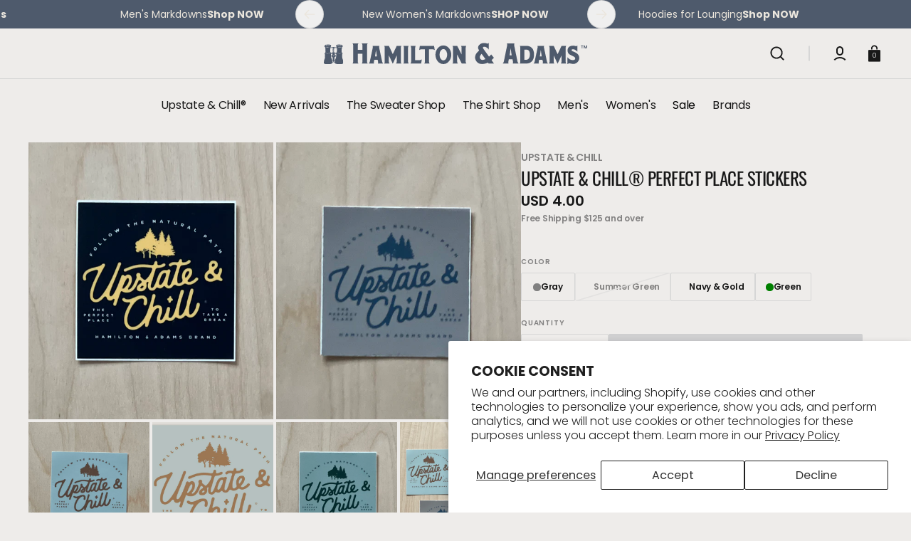

--- FILE ---
content_type: text/html; charset=utf-8
request_url: https://hamiltonandadams.com/collections/upstate-and-chill/products/upstate-chill-perfect-place-stickers?variant=42597970018531
body_size: 66410
content:
<!doctype html>
<html
	class="no-js"
	lang="en"
	data-scheme="light"
>
	<head>
		<meta charset="utf-8">
		<meta http-equiv="X-UA-Compatible" content="IE=edge">
		<meta name="viewport" content="width=device-width,initial-scale=1">
		<meta name="theme-color" content="">
		<link rel="canonical" href="https://hamiltonandadams.com/products/upstate-chill-perfect-place-stickers">
		<link rel="preconnect" href="https://cdn.shopify.com" crossorigin><link
				rel="icon"
				type="image/png"
				href="//hamiltonandadams.com/cdn/shop/files/Group_887.png?crop=center&height=32&v=1725218834&width=32"
			><link rel="preconnect" href="https://fonts.shopifycdn.com" crossorigin><title>Upstate &amp; Chill® Perfect Place Stickers</title>
 
		
			<meta name="description" content="We all may have different definitions of where &quot;Upstate&#39; begins, but we can all agree that we love our time there.  Inspired by our own time in the Hudson Valley, now you can shop this custom collection to create your own memories... Upstate &amp;amp; Chill® is a registered trademark of Hamilton &amp;amp; Adams ™ Designed in K">
		

		

<meta property="og:site_name" content="Hamilton &amp; Adams">
<meta property="og:url" content="https://hamiltonandadams.com/products/upstate-chill-perfect-place-stickers">
<meta property="og:title" content="Upstate &amp; Chill® Perfect Place Stickers">
<meta property="og:type" content="product">
<meta property="og:description" content="We all may have different definitions of where &quot;Upstate&#39; begins, but we can all agree that we love our time there.  Inspired by our own time in the Hudson Valley, now you can shop this custom collection to create your own memories... Upstate &amp;amp; Chill® is a registered trademark of Hamilton &amp;amp; Adams ™ Designed in K"><meta property="og:image" content="http://hamiltonandadams.com/cdn/shop/products/image_c21c6682-9b10-4373-857d-1e978033b5b1.heic?v=1762457707">
  <meta property="og:image:secure_url" content="https://hamiltonandadams.com/cdn/shop/products/image_c21c6682-9b10-4373-857d-1e978033b5b1.heic?v=1762457707">
  <meta property="og:image:width" content="1809">
  <meta property="og:image:height" content="1809"><meta property="og:price:amount" content="4.00">
  <meta property="og:price:currency" content="USD"><meta name="twitter:card" content="summary_large_image">
<meta name="twitter:title" content="Upstate &amp; Chill® Perfect Place Stickers">
<meta name="twitter:description" content="We all may have different definitions of where &quot;Upstate&#39; begins, but we can all agree that we love our time there.  Inspired by our own time in the Hudson Valley, now you can shop this custom collection to create your own memories... Upstate &amp;amp; Chill® is a registered trademark of Hamilton &amp;amp; Adams ™ Designed in K">


		<script src="//hamiltonandadams.com/cdn/shop/t/96/assets/constants.js?v=37383056447335370521767848270" defer="defer"></script>
		<script src="//hamiltonandadams.com/cdn/shop/t/96/assets/pubsub.js?v=34180055027472970951767848270" defer="defer"></script>
		<script src="//hamiltonandadams.com/cdn/shop/t/96/assets/global.js?v=93066712655599147091767848270" defer="defer"></script>


<style>

	.product-media-collage__content {
		aspect-ratio: auto;
		
	}
	
	.product__media {
		width: 100%;
		aspect-ratio: auto;
	}
	
	.product__media-item.media__item.swiper-slide {
		width: 100% !important;
		aspect-ratio: auto;
	}
	
	
	
	modal-opener.product__modal-opener.product__modal-opener--image.no-js-hidden {
		width: 100%;
	}
</style>

		<script>window.performance && window.performance.mark && window.performance.mark('shopify.content_for_header.start');</script><meta name="facebook-domain-verification" content="4ggffcvewmno5tvwxx76rr33sh1j42">
<meta name="google-site-verification" content="eJ--UgCPw6Z_MqTuiokJbdfIB8nyeLyP5OTPFskNhVU">
<meta id="shopify-digital-wallet" name="shopify-digital-wallet" content="/16700423/digital_wallets/dialog">
<meta name="shopify-checkout-api-token" content="26091679d92433cd5a6983d1c8f5a240">
<link rel="alternate" type="application/json+oembed" href="https://hamiltonandadams.com/products/upstate-chill-perfect-place-stickers.oembed">
<script async="async" src="/checkouts/internal/preloads.js?locale=en-US"></script>
<link rel="preconnect" href="https://shop.app" crossorigin="anonymous">
<script async="async" src="https://shop.app/checkouts/internal/preloads.js?locale=en-US&shop_id=16700423" crossorigin="anonymous"></script>
<script id="apple-pay-shop-capabilities" type="application/json">{"shopId":16700423,"countryCode":"US","currencyCode":"USD","merchantCapabilities":["supports3DS"],"merchantId":"gid:\/\/shopify\/Shop\/16700423","merchantName":"Hamilton \u0026 Adams","requiredBillingContactFields":["postalAddress","email","phone"],"requiredShippingContactFields":["postalAddress","email","phone"],"shippingType":"shipping","supportedNetworks":["visa","masterCard","amex","discover","elo","jcb"],"total":{"type":"pending","label":"Hamilton \u0026 Adams","amount":"1.00"},"shopifyPaymentsEnabled":true,"supportsSubscriptions":true}</script>
<script id="shopify-features" type="application/json">{"accessToken":"26091679d92433cd5a6983d1c8f5a240","betas":["rich-media-storefront-analytics"],"domain":"hamiltonandadams.com","predictiveSearch":true,"shopId":16700423,"locale":"en"}</script>
<script>var Shopify = Shopify || {};
Shopify.shop = "hamilton-adams.myshopify.com";
Shopify.locale = "en";
Shopify.currency = {"active":"USD","rate":"1.0"};
Shopify.country = "US";
Shopify.theme = {"name":"DEC 2025 - 1.15 Flip (Fixed)","id":153906184419,"schema_name":"Select","schema_version":"1.0.2","theme_store_id":2372,"role":"main"};
Shopify.theme.handle = "null";
Shopify.theme.style = {"id":null,"handle":null};
Shopify.cdnHost = "hamiltonandadams.com/cdn";
Shopify.routes = Shopify.routes || {};
Shopify.routes.root = "/";</script>
<script type="module">!function(o){(o.Shopify=o.Shopify||{}).modules=!0}(window);</script>
<script>!function(o){function n(){var o=[];function n(){o.push(Array.prototype.slice.apply(arguments))}return n.q=o,n}var t=o.Shopify=o.Shopify||{};t.loadFeatures=n(),t.autoloadFeatures=n()}(window);</script>
<script>
  window.ShopifyPay = window.ShopifyPay || {};
  window.ShopifyPay.apiHost = "shop.app\/pay";
  window.ShopifyPay.redirectState = null;
</script>
<script id="shop-js-analytics" type="application/json">{"pageType":"product"}</script>
<script defer="defer" async type="module" src="//hamiltonandadams.com/cdn/shopifycloud/shop-js/modules/v2/client.init-shop-cart-sync_C5BV16lS.en.esm.js"></script>
<script defer="defer" async type="module" src="//hamiltonandadams.com/cdn/shopifycloud/shop-js/modules/v2/chunk.common_CygWptCX.esm.js"></script>
<script type="module">
  await import("//hamiltonandadams.com/cdn/shopifycloud/shop-js/modules/v2/client.init-shop-cart-sync_C5BV16lS.en.esm.js");
await import("//hamiltonandadams.com/cdn/shopifycloud/shop-js/modules/v2/chunk.common_CygWptCX.esm.js");

  window.Shopify.SignInWithShop?.initShopCartSync?.({"fedCMEnabled":true,"windoidEnabled":true});

</script>
<script defer="defer" async type="module" src="//hamiltonandadams.com/cdn/shopifycloud/shop-js/modules/v2/client.payment-terms_CZxnsJam.en.esm.js"></script>
<script defer="defer" async type="module" src="//hamiltonandadams.com/cdn/shopifycloud/shop-js/modules/v2/chunk.common_CygWptCX.esm.js"></script>
<script defer="defer" async type="module" src="//hamiltonandadams.com/cdn/shopifycloud/shop-js/modules/v2/chunk.modal_D71HUcav.esm.js"></script>
<script type="module">
  await import("//hamiltonandadams.com/cdn/shopifycloud/shop-js/modules/v2/client.payment-terms_CZxnsJam.en.esm.js");
await import("//hamiltonandadams.com/cdn/shopifycloud/shop-js/modules/v2/chunk.common_CygWptCX.esm.js");
await import("//hamiltonandadams.com/cdn/shopifycloud/shop-js/modules/v2/chunk.modal_D71HUcav.esm.js");

  
</script>
<script>
  window.Shopify = window.Shopify || {};
  if (!window.Shopify.featureAssets) window.Shopify.featureAssets = {};
  window.Shopify.featureAssets['shop-js'] = {"shop-cart-sync":["modules/v2/client.shop-cart-sync_ZFArdW7E.en.esm.js","modules/v2/chunk.common_CygWptCX.esm.js"],"init-fed-cm":["modules/v2/client.init-fed-cm_CmiC4vf6.en.esm.js","modules/v2/chunk.common_CygWptCX.esm.js"],"shop-button":["modules/v2/client.shop-button_tlx5R9nI.en.esm.js","modules/v2/chunk.common_CygWptCX.esm.js"],"shop-cash-offers":["modules/v2/client.shop-cash-offers_DOA2yAJr.en.esm.js","modules/v2/chunk.common_CygWptCX.esm.js","modules/v2/chunk.modal_D71HUcav.esm.js"],"init-windoid":["modules/v2/client.init-windoid_sURxWdc1.en.esm.js","modules/v2/chunk.common_CygWptCX.esm.js"],"shop-toast-manager":["modules/v2/client.shop-toast-manager_ClPi3nE9.en.esm.js","modules/v2/chunk.common_CygWptCX.esm.js"],"init-shop-email-lookup-coordinator":["modules/v2/client.init-shop-email-lookup-coordinator_B8hsDcYM.en.esm.js","modules/v2/chunk.common_CygWptCX.esm.js"],"init-shop-cart-sync":["modules/v2/client.init-shop-cart-sync_C5BV16lS.en.esm.js","modules/v2/chunk.common_CygWptCX.esm.js"],"avatar":["modules/v2/client.avatar_BTnouDA3.en.esm.js"],"pay-button":["modules/v2/client.pay-button_FdsNuTd3.en.esm.js","modules/v2/chunk.common_CygWptCX.esm.js"],"init-customer-accounts":["modules/v2/client.init-customer-accounts_DxDtT_ad.en.esm.js","modules/v2/client.shop-login-button_C5VAVYt1.en.esm.js","modules/v2/chunk.common_CygWptCX.esm.js","modules/v2/chunk.modal_D71HUcav.esm.js"],"init-shop-for-new-customer-accounts":["modules/v2/client.init-shop-for-new-customer-accounts_ChsxoAhi.en.esm.js","modules/v2/client.shop-login-button_C5VAVYt1.en.esm.js","modules/v2/chunk.common_CygWptCX.esm.js","modules/v2/chunk.modal_D71HUcav.esm.js"],"shop-login-button":["modules/v2/client.shop-login-button_C5VAVYt1.en.esm.js","modules/v2/chunk.common_CygWptCX.esm.js","modules/v2/chunk.modal_D71HUcav.esm.js"],"init-customer-accounts-sign-up":["modules/v2/client.init-customer-accounts-sign-up_CPSyQ0Tj.en.esm.js","modules/v2/client.shop-login-button_C5VAVYt1.en.esm.js","modules/v2/chunk.common_CygWptCX.esm.js","modules/v2/chunk.modal_D71HUcav.esm.js"],"shop-follow-button":["modules/v2/client.shop-follow-button_Cva4Ekp9.en.esm.js","modules/v2/chunk.common_CygWptCX.esm.js","modules/v2/chunk.modal_D71HUcav.esm.js"],"checkout-modal":["modules/v2/client.checkout-modal_BPM8l0SH.en.esm.js","modules/v2/chunk.common_CygWptCX.esm.js","modules/v2/chunk.modal_D71HUcav.esm.js"],"lead-capture":["modules/v2/client.lead-capture_Bi8yE_yS.en.esm.js","modules/v2/chunk.common_CygWptCX.esm.js","modules/v2/chunk.modal_D71HUcav.esm.js"],"shop-login":["modules/v2/client.shop-login_D6lNrXab.en.esm.js","modules/v2/chunk.common_CygWptCX.esm.js","modules/v2/chunk.modal_D71HUcav.esm.js"],"payment-terms":["modules/v2/client.payment-terms_CZxnsJam.en.esm.js","modules/v2/chunk.common_CygWptCX.esm.js","modules/v2/chunk.modal_D71HUcav.esm.js"]};
</script>
<script>(function() {
  var isLoaded = false;
  function asyncLoad() {
    if (isLoaded) return;
    isLoaded = true;
    var urls = ["https:\/\/tools.luckyorange.com\/core\/lo.js?site-id=90402ced\u0026shop=hamilton-adams.myshopify.com","https:\/\/tools.luckyorange.com\/core\/lo.js?site-id=fd509712\u0026shop=hamilton-adams.myshopify.com","https:\/\/cdn.rebuyengine.com\/onsite\/js\/rebuy.js?shop=hamilton-adams.myshopify.com","https:\/\/cdn.rebuyengine.com\/onsite\/js\/rebuy.js?shop=hamilton-adams.myshopify.com"];
    for (var i = 0; i < urls.length; i++) {
      var s = document.createElement('script');
      s.type = 'text/javascript';
      s.async = true;
      s.src = urls[i];
      var x = document.getElementsByTagName('script')[0];
      x.parentNode.insertBefore(s, x);
    }
  };
  if(window.attachEvent) {
    window.attachEvent('onload', asyncLoad);
  } else {
    window.addEventListener('load', asyncLoad, false);
  }
})();</script>
<script id="__st">var __st={"a":16700423,"offset":-18000,"reqid":"fe5e952d-4d8f-4da7-bb4f-8cc3d5cc4d0f-1768751575","pageurl":"hamiltonandadams.com\/collections\/upstate-and-chill\/products\/upstate-chill-perfect-place-stickers?variant=42597970018531","u":"5146bdc8ea6f","p":"product","rtyp":"product","rid":7618611151075};</script>
<script>window.ShopifyPaypalV4VisibilityTracking = true;</script>
<script id="captcha-bootstrap">!function(){'use strict';const t='contact',e='account',n='new_comment',o=[[t,t],['blogs',n],['comments',n],[t,'customer']],c=[[e,'customer_login'],[e,'guest_login'],[e,'recover_customer_password'],[e,'create_customer']],r=t=>t.map((([t,e])=>`form[action*='/${t}']:not([data-nocaptcha='true']) input[name='form_type'][value='${e}']`)).join(','),a=t=>()=>t?[...document.querySelectorAll(t)].map((t=>t.form)):[];function s(){const t=[...o],e=r(t);return a(e)}const i='password',u='form_key',d=['recaptcha-v3-token','g-recaptcha-response','h-captcha-response',i],f=()=>{try{return window.sessionStorage}catch{return}},m='__shopify_v',_=t=>t.elements[u];function p(t,e,n=!1){try{const o=window.sessionStorage,c=JSON.parse(o.getItem(e)),{data:r}=function(t){const{data:e,action:n}=t;return t[m]||n?{data:e,action:n}:{data:t,action:n}}(c);for(const[e,n]of Object.entries(r))t.elements[e]&&(t.elements[e].value=n);n&&o.removeItem(e)}catch(o){console.error('form repopulation failed',{error:o})}}const l='form_type',E='cptcha';function T(t){t.dataset[E]=!0}const w=window,h=w.document,L='Shopify',v='ce_forms',y='captcha';let A=!1;((t,e)=>{const n=(g='f06e6c50-85a8-45c8-87d0-21a2b65856fe',I='https://cdn.shopify.com/shopifycloud/storefront-forms-hcaptcha/ce_storefront_forms_captcha_hcaptcha.v1.5.2.iife.js',D={infoText:'Protected by hCaptcha',privacyText:'Privacy',termsText:'Terms'},(t,e,n)=>{const o=w[L][v],c=o.bindForm;if(c)return c(t,g,e,D).then(n);var r;o.q.push([[t,g,e,D],n]),r=I,A||(h.body.append(Object.assign(h.createElement('script'),{id:'captcha-provider',async:!0,src:r})),A=!0)});var g,I,D;w[L]=w[L]||{},w[L][v]=w[L][v]||{},w[L][v].q=[],w[L][y]=w[L][y]||{},w[L][y].protect=function(t,e){n(t,void 0,e),T(t)},Object.freeze(w[L][y]),function(t,e,n,w,h,L){const[v,y,A,g]=function(t,e,n){const i=e?o:[],u=t?c:[],d=[...i,...u],f=r(d),m=r(i),_=r(d.filter((([t,e])=>n.includes(e))));return[a(f),a(m),a(_),s()]}(w,h,L),I=t=>{const e=t.target;return e instanceof HTMLFormElement?e:e&&e.form},D=t=>v().includes(t);t.addEventListener('submit',(t=>{const e=I(t);if(!e)return;const n=D(e)&&!e.dataset.hcaptchaBound&&!e.dataset.recaptchaBound,o=_(e),c=g().includes(e)&&(!o||!o.value);(n||c)&&t.preventDefault(),c&&!n&&(function(t){try{if(!f())return;!function(t){const e=f();if(!e)return;const n=_(t);if(!n)return;const o=n.value;o&&e.removeItem(o)}(t);const e=Array.from(Array(32),(()=>Math.random().toString(36)[2])).join('');!function(t,e){_(t)||t.append(Object.assign(document.createElement('input'),{type:'hidden',name:u})),t.elements[u].value=e}(t,e),function(t,e){const n=f();if(!n)return;const o=[...t.querySelectorAll(`input[type='${i}']`)].map((({name:t})=>t)),c=[...d,...o],r={};for(const[a,s]of new FormData(t).entries())c.includes(a)||(r[a]=s);n.setItem(e,JSON.stringify({[m]:1,action:t.action,data:r}))}(t,e)}catch(e){console.error('failed to persist form',e)}}(e),e.submit())}));const S=(t,e)=>{t&&!t.dataset[E]&&(n(t,e.some((e=>e===t))),T(t))};for(const o of['focusin','change'])t.addEventListener(o,(t=>{const e=I(t);D(e)&&S(e,y())}));const B=e.get('form_key'),M=e.get(l),P=B&&M;t.addEventListener('DOMContentLoaded',(()=>{const t=y();if(P)for(const e of t)e.elements[l].value===M&&p(e,B);[...new Set([...A(),...v().filter((t=>'true'===t.dataset.shopifyCaptcha))])].forEach((e=>S(e,t)))}))}(h,new URLSearchParams(w.location.search),n,t,e,['guest_login'])})(!0,!0)}();</script>
<script integrity="sha256-4kQ18oKyAcykRKYeNunJcIwy7WH5gtpwJnB7kiuLZ1E=" data-source-attribution="shopify.loadfeatures" defer="defer" src="//hamiltonandadams.com/cdn/shopifycloud/storefront/assets/storefront/load_feature-a0a9edcb.js" crossorigin="anonymous"></script>
<script crossorigin="anonymous" defer="defer" src="//hamiltonandadams.com/cdn/shopifycloud/storefront/assets/shopify_pay/storefront-65b4c6d7.js?v=20250812"></script>
<script data-source-attribution="shopify.dynamic_checkout.dynamic.init">var Shopify=Shopify||{};Shopify.PaymentButton=Shopify.PaymentButton||{isStorefrontPortableWallets:!0,init:function(){window.Shopify.PaymentButton.init=function(){};var t=document.createElement("script");t.src="https://hamiltonandadams.com/cdn/shopifycloud/portable-wallets/latest/portable-wallets.en.js",t.type="module",document.head.appendChild(t)}};
</script>
<script data-source-attribution="shopify.dynamic_checkout.buyer_consent">
  function portableWalletsHideBuyerConsent(e){var t=document.getElementById("shopify-buyer-consent"),n=document.getElementById("shopify-subscription-policy-button");t&&n&&(t.classList.add("hidden"),t.setAttribute("aria-hidden","true"),n.removeEventListener("click",e))}function portableWalletsShowBuyerConsent(e){var t=document.getElementById("shopify-buyer-consent"),n=document.getElementById("shopify-subscription-policy-button");t&&n&&(t.classList.remove("hidden"),t.removeAttribute("aria-hidden"),n.addEventListener("click",e))}window.Shopify?.PaymentButton&&(window.Shopify.PaymentButton.hideBuyerConsent=portableWalletsHideBuyerConsent,window.Shopify.PaymentButton.showBuyerConsent=portableWalletsShowBuyerConsent);
</script>
<script data-source-attribution="shopify.dynamic_checkout.cart.bootstrap">document.addEventListener("DOMContentLoaded",(function(){function t(){return document.querySelector("shopify-accelerated-checkout-cart, shopify-accelerated-checkout")}if(t())Shopify.PaymentButton.init();else{new MutationObserver((function(e,n){t()&&(Shopify.PaymentButton.init(),n.disconnect())})).observe(document.body,{childList:!0,subtree:!0})}}));
</script>
<script id='scb4127' type='text/javascript' async='' src='https://hamiltonandadams.com/cdn/shopifycloud/privacy-banner/storefront-banner.js'></script><link id="shopify-accelerated-checkout-styles" rel="stylesheet" media="screen" href="https://hamiltonandadams.com/cdn/shopifycloud/portable-wallets/latest/accelerated-checkout-backwards-compat.css" crossorigin="anonymous">
<style id="shopify-accelerated-checkout-cart">
        #shopify-buyer-consent {
  margin-top: 1em;
  display: inline-block;
  width: 100%;
}

#shopify-buyer-consent.hidden {
  display: none;
}

#shopify-subscription-policy-button {
  background: none;
  border: none;
  padding: 0;
  text-decoration: underline;
  font-size: inherit;
  cursor: pointer;
}

#shopify-subscription-policy-button::before {
  box-shadow: none;
}

      </style>
<script id="sections-script" data-sections="main-product,product-recommendations,header" defer="defer" src="//hamiltonandadams.com/cdn/shop/t/96/compiled_assets/scripts.js?v=66588"></script>
<script>window.performance && window.performance.mark && window.performance.mark('shopify.content_for_header.end');</script><script id="shop-promise-product" type="application/json">
  {
    "productId": "7618611151075",
    "variantId": "42597970018531"
  }
</script>
<script id="shop-promise-features" type="application/json">
  {
    "supportedPromiseBrands": ["shop_promise"],
    "f_b9ba94d16a7d18ccd91d68be01e37df6": false,
    "f_d6a5ed9e446fe634f81a0afc12242e13": true,
    "f_85e460659f2e1fdd04f763b1587427a4": false
  }
</script>
<script fetchpriority="high" defer="defer" src="https://hamiltonandadams.com/cdn/shopifycloud/shop-promise-pdp/prod/shop_promise_pdp.js?v=1" data-source-attribution="shopify.shop-promise-pdp" crossorigin="anonymous"></script>



		<style data-shopify>
			@font-face {
  font-family: Poppins;
  font-weight: 300;
  font-style: normal;
  font-display: swap;
  src: url("//hamiltonandadams.com/cdn/fonts/poppins/poppins_n3.05f58335c3209cce17da4f1f1ab324ebe2982441.woff2") format("woff2"),
       url("//hamiltonandadams.com/cdn/fonts/poppins/poppins_n3.6971368e1f131d2c8ff8e3a44a36b577fdda3ff5.woff") format("woff");
}

			@font-face {
  font-family: Oswald;
  font-weight: 400;
  font-style: normal;
  font-display: swap;
  src: url("//hamiltonandadams.com/cdn/fonts/oswald/oswald_n4.7760ed7a63e536050f64bb0607ff70ce07a480bd.woff2") format("woff2"),
       url("//hamiltonandadams.com/cdn/fonts/oswald/oswald_n4.ae5e497f60fc686568afe76e9ff1872693c533e9.woff") format("woff");
}

			@font-face {
  font-family: Oswald;
  font-weight: 400;
  font-style: normal;
  font-display: swap;
  src: url("//hamiltonandadams.com/cdn/fonts/oswald/oswald_n4.7760ed7a63e536050f64bb0607ff70ce07a480bd.woff2") format("woff2"),
       url("//hamiltonandadams.com/cdn/fonts/oswald/oswald_n4.ae5e497f60fc686568afe76e9ff1872693c533e9.woff") format("woff");
}

			@font-face {
  font-family: Poppins;
  font-weight: 600;
  font-style: normal;
  font-display: swap;
  src: url("//hamiltonandadams.com/cdn/fonts/poppins/poppins_n6.aa29d4918bc243723d56b59572e18228ed0786f6.woff2") format("woff2"),
       url("//hamiltonandadams.com/cdn/fonts/poppins/poppins_n6.5f815d845fe073750885d5b7e619ee00e8111208.woff") format("woff");
}

			@font-face {
  font-family: Poppins;
  font-weight: 600;
  font-style: normal;
  font-display: swap;
  src: url("//hamiltonandadams.com/cdn/fonts/poppins/poppins_n6.aa29d4918bc243723d56b59572e18228ed0786f6.woff2") format("woff2"),
       url("//hamiltonandadams.com/cdn/fonts/poppins/poppins_n6.5f815d845fe073750885d5b7e619ee00e8111208.woff") format("woff");
}

			@font-face {
  font-family: Poppins;
  font-weight: 300;
  font-style: normal;
  font-display: swap;
  src: url("//hamiltonandadams.com/cdn/fonts/poppins/poppins_n3.05f58335c3209cce17da4f1f1ab324ebe2982441.woff2") format("woff2"),
       url("//hamiltonandadams.com/cdn/fonts/poppins/poppins_n3.6971368e1f131d2c8ff8e3a44a36b577fdda3ff5.woff") format("woff");
}

			@font-face {
  font-family: Poppins;
  font-weight: 400;
  font-style: normal;
  font-display: swap;
  src: url("//hamiltonandadams.com/cdn/fonts/poppins/poppins_n4.0ba78fa5af9b0e1a374041b3ceaadf0a43b41362.woff2") format("woff2"),
       url("//hamiltonandadams.com/cdn/fonts/poppins/poppins_n4.214741a72ff2596839fc9760ee7a770386cf16ca.woff") format("woff");
}

			@font-face {
  font-family: Poppins;
  font-weight: 500;
  font-style: normal;
  font-display: swap;
  src: url("//hamiltonandadams.com/cdn/fonts/poppins/poppins_n5.ad5b4b72b59a00358afc706450c864c3c8323842.woff2") format("woff2"),
       url("//hamiltonandadams.com/cdn/fonts/poppins/poppins_n5.33757fdf985af2d24b32fcd84c9a09224d4b2c39.woff") format("woff");
}

			@font-face {
  font-family: Poppins;
  font-weight: 700;
  font-style: normal;
  font-display: swap;
  src: url("//hamiltonandadams.com/cdn/fonts/poppins/poppins_n7.56758dcf284489feb014a026f3727f2f20a54626.woff2") format("woff2"),
       url("//hamiltonandadams.com/cdn/fonts/poppins/poppins_n7.f34f55d9b3d3205d2cd6f64955ff4b36f0cfd8da.woff") format("woff");
}

			@font-face {
  font-family: Poppins;
  font-weight: 300;
  font-style: italic;
  font-display: swap;
  src: url("//hamiltonandadams.com/cdn/fonts/poppins/poppins_i3.8536b4423050219f608e17f134fe9ea3b01ed890.woff2") format("woff2"),
       url("//hamiltonandadams.com/cdn/fonts/poppins/poppins_i3.0f4433ada196bcabf726ed78f8e37e0995762f7f.woff") format("woff");
}

			
			@font-face {
  font-family: Poppins;
  font-weight: 700;
  font-style: italic;
  font-display: swap;
  src: url("//hamiltonandadams.com/cdn/fonts/poppins/poppins_i7.42fd71da11e9d101e1e6c7932199f925f9eea42d.woff2") format("woff2"),
       url("//hamiltonandadams.com/cdn/fonts/poppins/poppins_i7.ec8499dbd7616004e21155106d13837fff4cf556.woff") format("woff");
}

			
				:root,
				[data-scheme=light] .color-background-1 {
					--color-background: 238,236,234;
					--color-background-secondary: 225,222,217;
					--color-base-background-1: 238, 236, 234;
					--color-base-background-2: 225, 222, 217;
					
						--gradient-background: #eeecea;
					
					--color-foreground: 24, 24, 24;
					--color-foreground-secondary: 131, 130, 130;
					--color-foreground-title: 24, 24, 24;
					--color-base-text: 24, 24, 24;
					--color-secondary-text: 131, 130, 130;
					--color-title-text: 24, 24, 24;

					--color-button-text: 255, 255, 255;
					--color-button-text-hover: 255, 255, 255;
					--color-button: 80, 90, 107;
					--color-button-hover: 59, 66, 70;

					--color-button-secondary: 255, 255, 255;
					--color-button-secondary-hover: 255, 255, 255;
					--color-button-secondary-text: 53, 53, 53;
					--color-button-secondary-text-hover: 24, 24, 24;

					--color-button-tertiary-text: 24, 24, 24;
					--color-button-tertiary-text-hover: 255, 255, 255;
					--color-button-tertiary: 131, 130, 130;
					--color-button-tertiary-hover: 53, 53, 53;

					--color-overlay: 0, 0, 0;
					--color-border-input: 255, 255, 255;
					--color-border-input-hover: 53, 53, 53;
					--color-background-input: 255, 255, 255;
					--color-border: 214, 214, 214;
					--color-accent: 131, 130, 130;
				}
				@media (prefers-color-scheme: light) {
					:root,
					[data-scheme=auto] .color-background-1 {
						--color-background: 238,236,234;
						--color-background-secondary: 225,222,217;
						--color-base-background-1: 238, 236, 234;
						--color-base-background-2: 225, 222, 217;
						
							--gradient-background: #eeecea;
						
						--color-foreground: 24, 24, 24;
						--color-foreground-secondary: 131, 130, 130;
						--color-foreground-title: 24, 24, 24;
						--color-base-text: 24, 24, 24;
						--color-secondary-text: 131, 130, 130;
						--color-title-text: 24, 24, 24;


						--color-button-text: 255, 255, 255;
						--color-button-text-hover: 255, 255, 255;
						--color-button: 80, 90, 107;
						--color-button-hover: 59, 66, 70;

						--color-button-secondary: 255, 255, 255;
						--color-button-secondary-hover: 255, 255, 255;
						--color-button-secondary-text: 53, 53, 53;
						--color-button-secondary-text-hover: 24, 24, 24;

						--color-button-tertiary-text: 24, 24, 24;
						--color-button-tertiary-text-hover: 255, 255, 255;
						--color-button-tertiary: 131, 130, 130;
						--color-button-tertiary-hover: 53, 53, 53;

						--color-overlay: 0, 0, 0;
						--color-border-input: 255, 255, 255;
						--color-border-input-hover: 53, 53, 53;
						--color-background-input: 255, 255, 255;
						--color-background-input-hover: , , ;
						--color-border: 214, 214, 214;
						--color-accent: 131, 130, 130;
					}
				}
			     
				
				[data-scheme=light] .color-background-2 {
					--color-background: 225,222,217;
					--color-background-secondary: 238,236,234;
					--color-base-background-1: 225, 222, 217;
					--color-base-background-2: 238, 236, 234;
					
						--gradient-background: #e1ded9;
					
					--color-foreground: 24, 24, 24;
					--color-foreground-secondary: 131, 130, 130;
					--color-foreground-title: 24, 24, 24;
					--color-base-text: 24, 24, 24;
					--color-secondary-text: 131, 130, 130;
					--color-title-text: 24, 24, 24;

					--color-button-text: 255, 255, 255;
					--color-button-text-hover: 255, 255, 255;
					--color-button: 24, 24, 24;
					--color-button-hover: 46, 46, 46;

					--color-button-secondary: 255, 255, 255;
					--color-button-secondary-hover: 255, 255, 255;
					--color-button-secondary-text: 24, 24, 24;
					--color-button-secondary-text-hover: 24, 24, 24;

					--color-button-tertiary-text: 24, 24, 24;
					--color-button-tertiary-text-hover: 255, 255, 255;
					--color-button-tertiary: 214, 214, 214;
					--color-button-tertiary-hover: 24, 24, 24;

					--color-overlay: 0, 0, 0;
					--color-border-input: 255, 255, 255;
					--color-border-input-hover: 24, 24, 24;
					--color-background-input: 255, 255, 255;
					--color-border: 214, 214, 214;
					--color-accent: 131, 130, 130;
				}
				@media (prefers-color-scheme: light) {
					
					[data-scheme=auto] .color-background-2 {
						--color-background: 225,222,217;
						--color-background-secondary: 238,236,234;
						--color-base-background-1: 225, 222, 217;
						--color-base-background-2: 238, 236, 234;
						
							--gradient-background: #e1ded9;
						
						--color-foreground: 24, 24, 24;
						--color-foreground-secondary: 131, 130, 130;
						--color-foreground-title: 24, 24, 24;
						--color-base-text: 24, 24, 24;
						--color-secondary-text: 131, 130, 130;
						--color-title-text: 24, 24, 24;


						--color-button-text: 255, 255, 255;
						--color-button-text-hover: 255, 255, 255;
						--color-button: 24, 24, 24;
						--color-button-hover: 46, 46, 46;

						--color-button-secondary: 255, 255, 255;
						--color-button-secondary-hover: 255, 255, 255;
						--color-button-secondary-text: 24, 24, 24;
						--color-button-secondary-text-hover: 24, 24, 24;

						--color-button-tertiary-text: 24, 24, 24;
						--color-button-tertiary-text-hover: 255, 255, 255;
						--color-button-tertiary: 214, 214, 214;
						--color-button-tertiary-hover: 24, 24, 24;

						--color-overlay: 0, 0, 0;
						--color-border-input: 255, 255, 255;
						--color-border-input-hover: 24, 24, 24;
						--color-background-input: 255, 255, 255;
						--color-background-input-hover: , , ;
						--color-border: 214, 214, 214;
						--color-accent: 131, 130, 130;
					}
				}
			     
				
				[data-scheme=light] .color-background-3 {
					--color-background: 78,90,108;
					--color-background-secondary: 40,40,40;
					--color-base-background-1: 78, 90, 108;
					--color-base-background-2: 40, 40, 40;
					
						--gradient-background: #4e5a6c;
					
					--color-foreground: 236, 230, 220;
					--color-foreground-secondary: 131, 130, 130;
					--color-foreground-title: 236, 230, 220;
					--color-base-text: 236, 230, 220;
					--color-secondary-text: 131, 130, 130;
					--color-title-text: 236, 230, 220;

					--color-button-text: 24, 24, 24;
					--color-button-text-hover: 24, 24, 24;
					--color-button: 255, 255, 255;
					--color-button-hover: 255, 255, 255;

					--color-button-secondary: 24, 24, 24;
					--color-button-secondary-hover: 46, 46, 46;
					--color-button-secondary-text: 255, 255, 255;
					--color-button-secondary-text-hover: 255, 255, 255;

					--color-button-tertiary-text: 255, 255, 255;
					--color-button-tertiary-text-hover: 24, 24, 24;
					--color-button-tertiary: 255, 255, 255;
					--color-button-tertiary-hover: 24, 24, 24;

					--color-overlay: 0, 0, 0;
					--color-border-input: 255, 255, 255;
					--color-border-input-hover: 24, 24, 24;
					--color-background-input: 255, 255, 255;
					--color-border: 255, 255, 255;
					--color-accent: 255, 255, 255;
				}
				@media (prefers-color-scheme: light) {
					
					[data-scheme=auto] .color-background-3 {
						--color-background: 78,90,108;
						--color-background-secondary: 40,40,40;
						--color-base-background-1: 78, 90, 108;
						--color-base-background-2: 40, 40, 40;
						
							--gradient-background: #4e5a6c;
						
						--color-foreground: 236, 230, 220;
						--color-foreground-secondary: 131, 130, 130;
						--color-foreground-title: 236, 230, 220;
						--color-base-text: 236, 230, 220;
						--color-secondary-text: 131, 130, 130;
						--color-title-text: 236, 230, 220;


						--color-button-text: 24, 24, 24;
						--color-button-text-hover: 24, 24, 24;
						--color-button: 255, 255, 255;
						--color-button-hover: 255, 255, 255;

						--color-button-secondary: 24, 24, 24;
						--color-button-secondary-hover: 46, 46, 46;
						--color-button-secondary-text: 255, 255, 255;
						--color-button-secondary-text-hover: 255, 255, 255;

						--color-button-tertiary-text: 255, 255, 255;
						--color-button-tertiary-text-hover: 24, 24, 24;
						--color-button-tertiary: 255, 255, 255;
						--color-button-tertiary-hover: 24, 24, 24;

						--color-overlay: 0, 0, 0;
						--color-border-input: 255, 255, 255;
						--color-border-input-hover: 24, 24, 24;
						--color-background-input: 255, 255, 255;
						--color-background-input-hover: , , ;
						--color-border: 255, 255, 255;
						--color-accent: 255, 255, 255;
					}
				}
			     
				
				[data-scheme=light] .color-background-4 {
					--color-background: 255,255,255;
					--color-background-secondary: 238,236,234;
					--color-base-background-1: 255, 255, 255;
					--color-base-background-2: 238, 236, 234;
					
						--gradient-background: #ffffff;
					
					--color-foreground: 53, 53, 53;
					--color-foreground-secondary: 131, 130, 130;
					--color-foreground-title: 53, 53, 53;
					--color-base-text: 53, 53, 53;
					--color-secondary-text: 131, 130, 130;
					--color-title-text: 53, 53, 53;

					--color-button-text: 255, 255, 255;
					--color-button-text-hover: 245, 245, 245;
					--color-button: 53, 53, 53;
					--color-button-hover: 64, 62, 62;

					--color-button-secondary: 24, 24, 24;
					--color-button-secondary-hover: 46, 46, 46;
					--color-button-secondary-text: 255, 255, 255;
					--color-button-secondary-text-hover: 255, 255, 255;

					--color-button-tertiary-text: 255, 255, 255;
					--color-button-tertiary-text-hover: 24, 24, 24;
					--color-button-tertiary: 255, 255, 255;
					--color-button-tertiary-hover: 24, 24, 24;

					--color-overlay: 0, 0, 0;
					--color-border-input: 255, 255, 255;
					--color-border-input-hover: 24, 24, 24;
					--color-background-input: 238, 236, 234;
					--color-border: 255, 255, 255;
					--color-accent: 159, 158, 158;
				}
				@media (prefers-color-scheme: light) {
					
					[data-scheme=auto] .color-background-4 {
						--color-background: 255,255,255;
						--color-background-secondary: 238,236,234;
						--color-base-background-1: 255, 255, 255;
						--color-base-background-2: 238, 236, 234;
						
							--gradient-background: #ffffff;
						
						--color-foreground: 53, 53, 53;
						--color-foreground-secondary: 131, 130, 130;
						--color-foreground-title: 53, 53, 53;
						--color-base-text: 53, 53, 53;
						--color-secondary-text: 131, 130, 130;
						--color-title-text: 53, 53, 53;


						--color-button-text: 255, 255, 255;
						--color-button-text-hover: 245, 245, 245;
						--color-button: 53, 53, 53;
						--color-button-hover: 64, 62, 62;

						--color-button-secondary: 24, 24, 24;
						--color-button-secondary-hover: 46, 46, 46;
						--color-button-secondary-text: 255, 255, 255;
						--color-button-secondary-text-hover: 255, 255, 255;

						--color-button-tertiary-text: 255, 255, 255;
						--color-button-tertiary-text-hover: 24, 24, 24;
						--color-button-tertiary: 255, 255, 255;
						--color-button-tertiary-hover: 24, 24, 24;

						--color-overlay: 0, 0, 0;
						--color-border-input: 255, 255, 255;
						--color-border-input-hover: 24, 24, 24;
						--color-background-input: 238, 236, 234;
						--color-background-input-hover: , , ;
						--color-border: 255, 255, 255;
						--color-accent: 159, 158, 158;
					}
				}
			     
				
				[data-scheme=light] .color-scheme-990effba-5026-4217-99c5-d599c1f4d4c8 {
					--color-background: 98,107,83;
					--color-background-secondary: 238,236,234;
					--color-base-background-1: 98, 107, 83;
					--color-base-background-2: 238, 236, 234;
					
						--gradient-background: #626b53;
					
					--color-foreground: 224, 213, 194;
					--color-foreground-secondary: 224, 213, 194;
					--color-foreground-title: 224, 213, 194;
					--color-base-text: 224, 213, 194;
					--color-secondary-text: 224, 213, 194;
					--color-title-text: 224, 213, 194;

					--color-button-text: 255, 255, 255;
					--color-button-text-hover: 151, 74, 26;
					--color-button: 224, 213, 194;
					--color-button-hover: 224, 213, 194;

					--color-button-secondary: 255, 255, 255;
					--color-button-secondary-hover: 255, 255, 255;
					--color-button-secondary-text: 53, 53, 53;
					--color-button-secondary-text-hover: 24, 24, 24;

					--color-button-tertiary-text: 24, 24, 24;
					--color-button-tertiary-text-hover: 255, 255, 255;
					--color-button-tertiary: 131, 130, 130;
					--color-button-tertiary-hover: 53, 53, 53;

					--color-overlay: 0, 0, 0;
					--color-border-input: 255, 255, 255;
					--color-border-input-hover: 53, 53, 53;
					--color-background-input: 255, 255, 255;
					--color-border: 214, 214, 214;
					--color-accent: 131, 130, 130;
				}
				@media (prefers-color-scheme: light) {
					
					[data-scheme=auto] .color-scheme-990effba-5026-4217-99c5-d599c1f4d4c8 {
						--color-background: 98,107,83;
						--color-background-secondary: 238,236,234;
						--color-base-background-1: 98, 107, 83;
						--color-base-background-2: 238, 236, 234;
						
							--gradient-background: #626b53;
						
						--color-foreground: 224, 213, 194;
						--color-foreground-secondary: 224, 213, 194;
						--color-foreground-title: 224, 213, 194;
						--color-base-text: 224, 213, 194;
						--color-secondary-text: 224, 213, 194;
						--color-title-text: 224, 213, 194;


						--color-button-text: 255, 255, 255;
						--color-button-text-hover: 151, 74, 26;
						--color-button: 224, 213, 194;
						--color-button-hover: 224, 213, 194;

						--color-button-secondary: 255, 255, 255;
						--color-button-secondary-hover: 255, 255, 255;
						--color-button-secondary-text: 53, 53, 53;
						--color-button-secondary-text-hover: 24, 24, 24;

						--color-button-tertiary-text: 24, 24, 24;
						--color-button-tertiary-text-hover: 255, 255, 255;
						--color-button-tertiary: 131, 130, 130;
						--color-button-tertiary-hover: 53, 53, 53;

						--color-overlay: 0, 0, 0;
						--color-border-input: 255, 255, 255;
						--color-border-input-hover: 53, 53, 53;
						--color-background-input: 255, 255, 255;
						--color-background-input-hover: , , ;
						--color-border: 214, 214, 214;
						--color-accent: 131, 130, 130;
					}
				}
			     
				
				[data-scheme=light] .color-scheme-6f7b0214-3338-4b22-b6c2-92cc4e65aea6 {
					--color-background: 176,103,59;
					--color-background-secondary: 224,213,194;
					--color-base-background-1: 176, 103, 59;
					--color-base-background-2: 224, 213, 194;
					
						--gradient-background: #b0673b;
					
					--color-foreground: 224, 213, 194;
					--color-foreground-secondary: 224, 213, 194;
					--color-foreground-title: 224, 213, 194;
					--color-base-text: 224, 213, 194;
					--color-secondary-text: 224, 213, 194;
					--color-title-text: 224, 213, 194;

					--color-button-text: 224, 213, 194;
					--color-button-text-hover: 224, 213, 194;
					--color-button: 53, 53, 53;
					--color-button-hover: 46, 46, 46;

					--color-button-secondary: 255, 255, 255;
					--color-button-secondary-hover: 255, 255, 255;
					--color-button-secondary-text: 53, 53, 53;
					--color-button-secondary-text-hover: 24, 24, 24;

					--color-button-tertiary-text: 24, 24, 24;
					--color-button-tertiary-text-hover: 255, 255, 255;
					--color-button-tertiary: 131, 130, 130;
					--color-button-tertiary-hover: 53, 53, 53;

					--color-overlay: 224, 213, 194;
					--color-border-input: 255, 255, 255;
					--color-border-input-hover: 53, 53, 53;
					--color-background-input: 255, 255, 255;
					--color-border: 224, 213, 194;
					--color-accent: 224, 213, 194;
				}
				@media (prefers-color-scheme: light) {
					
					[data-scheme=auto] .color-scheme-6f7b0214-3338-4b22-b6c2-92cc4e65aea6 {
						--color-background: 176,103,59;
						--color-background-secondary: 224,213,194;
						--color-base-background-1: 176, 103, 59;
						--color-base-background-2: 224, 213, 194;
						
							--gradient-background: #b0673b;
						
						--color-foreground: 224, 213, 194;
						--color-foreground-secondary: 224, 213, 194;
						--color-foreground-title: 224, 213, 194;
						--color-base-text: 224, 213, 194;
						--color-secondary-text: 224, 213, 194;
						--color-title-text: 224, 213, 194;


						--color-button-text: 224, 213, 194;
						--color-button-text-hover: 224, 213, 194;
						--color-button: 53, 53, 53;
						--color-button-hover: 46, 46, 46;

						--color-button-secondary: 255, 255, 255;
						--color-button-secondary-hover: 255, 255, 255;
						--color-button-secondary-text: 53, 53, 53;
						--color-button-secondary-text-hover: 24, 24, 24;

						--color-button-tertiary-text: 24, 24, 24;
						--color-button-tertiary-text-hover: 255, 255, 255;
						--color-button-tertiary: 131, 130, 130;
						--color-button-tertiary-hover: 53, 53, 53;

						--color-overlay: 224, 213, 194;
						--color-border-input: 255, 255, 255;
						--color-border-input-hover: 53, 53, 53;
						--color-background-input: 255, 255, 255;
						--color-background-input-hover: , , ;
						--color-border: 224, 213, 194;
						--color-accent: 224, 213, 194;
					}
				}
			     
				
				[data-scheme=light] .color-scheme-4004b0a8-21eb-466a-9ac2-d4d98ca3bafd {
					--color-background: 59,66,70;
					--color-background-secondary: 231,216,184;
					--color-base-background-1: 59, 66, 70;
					--color-base-background-2: 231, 216, 184;
					
						--gradient-background: #3b4246;
					
					--color-foreground: 211, 192, 159;
					--color-foreground-secondary: 231, 216, 184;
					--color-foreground-title: 211, 192, 159;
					--color-base-text: 211, 192, 159;
					--color-secondary-text: 231, 216, 184;
					--color-title-text: 211, 192, 159;

					--color-button-text: 231, 216, 184;
					--color-button-text-hover: 231, 216, 184;
					--color-button: 80, 90, 107;
					--color-button-hover: 59, 66, 70;

					--color-button-secondary: 255, 255, 255;
					--color-button-secondary-hover: 255, 255, 255;
					--color-button-secondary-text: 231, 216, 184;
					--color-button-secondary-text-hover: 231, 216, 184;

					--color-button-tertiary-text: 24, 24, 24;
					--color-button-tertiary-text-hover: 255, 255, 255;
					--color-button-tertiary: 231, 216, 184;
					--color-button-tertiary-hover: 53, 53, 53;

					--color-overlay: 0, 0, 0;
					--color-border-input: 255, 255, 255;
					--color-border-input-hover: 53, 53, 53;
					--color-background-input: 255, 255, 255;
					--color-border: 211, 192, 159;
					--color-accent: 231, 216, 184;
				}
				@media (prefers-color-scheme: light) {
					
					[data-scheme=auto] .color-scheme-4004b0a8-21eb-466a-9ac2-d4d98ca3bafd {
						--color-background: 59,66,70;
						--color-background-secondary: 231,216,184;
						--color-base-background-1: 59, 66, 70;
						--color-base-background-2: 231, 216, 184;
						
							--gradient-background: #3b4246;
						
						--color-foreground: 211, 192, 159;
						--color-foreground-secondary: 231, 216, 184;
						--color-foreground-title: 211, 192, 159;
						--color-base-text: 211, 192, 159;
						--color-secondary-text: 231, 216, 184;
						--color-title-text: 211, 192, 159;


						--color-button-text: 231, 216, 184;
						--color-button-text-hover: 231, 216, 184;
						--color-button: 80, 90, 107;
						--color-button-hover: 59, 66, 70;

						--color-button-secondary: 255, 255, 255;
						--color-button-secondary-hover: 255, 255, 255;
						--color-button-secondary-text: 231, 216, 184;
						--color-button-secondary-text-hover: 231, 216, 184;

						--color-button-tertiary-text: 24, 24, 24;
						--color-button-tertiary-text-hover: 255, 255, 255;
						--color-button-tertiary: 231, 216, 184;
						--color-button-tertiary-hover: 53, 53, 53;

						--color-overlay: 0, 0, 0;
						--color-border-input: 255, 255, 255;
						--color-border-input-hover: 53, 53, 53;
						--color-background-input: 255, 255, 255;
						--color-background-input-hover: , , ;
						--color-border: 211, 192, 159;
						--color-accent: 231, 216, 184;
					}
				}
			     

			     body, .color-background-1, .color-background-2, .color-background-3, .color-background-4, .color-scheme-990effba-5026-4217-99c5-d599c1f4d4c8, .color-scheme-6f7b0214-3338-4b22-b6c2-92cc4e65aea6, .color-scheme-4004b0a8-21eb-466a-9ac2-d4d98ca3bafd {
			     	color: rgba(var(--color-foreground));
			     	background-color: rgb(var(--color-background));
			     }
			:root {
			--spaced-section: 5rem;

			--font-body-family: Poppins, sans-serif;
			--font-body-style: normal;
			--font-body-weight: 300;

			--font-body-scale: 1.15;
			--font-body-line-height: 1.4;

			--font-heading-family: Oswald, sans-serif;
			--font-heading-style: normal;
			
			--font-heading-weight: 400;
			
			--font-heading-letter-spacing: 0em;
			--font-heading-line-height: 1.1;

			--font-subtitle-family: Poppins, sans-serif;
			--font-subtitle-style: normal;
			
			--font-subtitle-weight: 600;
			
			--font-subtitle-text-transform: uppercase;
			--font-subtitle-scale: 1.25;
			--font-subtitle-letter-spacing: 1em;

			--font-heading-h1-scale: 1.0;
			--font-heading-h2-scale: 1.0;
			--font-heading-h3-scale: 1.0;
			--font-heading-h4-scale: 1.1;

			--font-heading-text-transform: uppercase;

			--font-heading-card-family: Poppins, sans-serif;
			--font-heading-card-style: normal;
			
			--font-heading-card-weight: 600;
			
			--font-text-card-family: Poppins, sans-serif;
			--font-text-card-style: normal;
			--font-text-card-weight: 300;

			--font-heading-card-scale: 1.29;
			--font-heading-card-letter-spacing: 0.2em;
			--font-heading-card-text-transform: uppercase;


			--font-text-card-scale: 1.27;

			--font-button-family: Poppins, sans-serif;
			--font-button-style: normal;
			
			--font-button-weight: 600;
			
			--font-button-text-transform: uppercase;
			--button-size: 16px;
			--font-button-letter-spacing:0.8em;

			--font-header-menu-family: Poppins, sans-serif;
			--font-header-menu-style: normal;
			
			--font-header-menu-weight: 400;
			
			--font-header-menu-text-transform: none;
			--font-header-link-size: 16px;
			--heading-menu-letter-spacing: -0.2em;

			--font-header-submenu-family: Poppins, sans-serif;
			--font-header-submenu-style: normal;
			
			--font-header-submenu-weight: 300;
			
			--font-header-submenu-text-transform: none;
			--font-header-submenu-link-size: 14px;
			--heading-submenu-letter-spacing: -0.2em;

			--font-header-megamenu-family: Poppins, sans-serif;
			--font-header-megamenu-style: normal;
			
			--font-header-megamenu-weight: 400;
			
			--font-header-megamenu-text-transform: none;
			--font-header-megamenu-link-size: 16px;
			--heading-megamenu-letter-spacing: -0.3em;

			--font-footer-menu-family: Poppins, sans-serif;
			--font-footer-menu-style: normal;
			
			--font-footer-menu-weight: 400;
			
			--font-footer-link-size: 14px;
			--font-footer-menu-text-transform: none;
			--footer-letter-spacing: 0.1em;

			--font-footer-bottom-link-size: 14px;
			--font-footer-bottom-menu-text-transform: none;
			--footer-bottom-letter-spacing: 0.1em;

			--font-popups-heading-family: Oswald, sans-serif;
			--font-popups-heading-style: normal;
			
			--font-popups-heading-weight: 400;
			
			--font-popups-text-family: "system_ui", -apple-system, 'Segoe UI', Roboto, 'Helvetica Neue', 'Noto Sans', 'Liberation Sans', Arial, sans-serif, 'Apple Color Emoji', 'Segoe UI Emoji', 'Segoe UI Symbol', 'Noto Color Emoji';
			--font-popups-text-style: normal;
			--font-popups-text-weight: 400;
			--font-popup-heading-scale: 1.0;
			--font-popup-desc-scale: 1.0;
			--font-popup-text-scale: 1.0;
			--font-notification-heading-scale: 1.0;
			--font-notification-text-scale: 1.0;

			--border-radius-button: 2px;

			--payment-terms-background-color: ;

			--color-badge-sale-background: 255, 255, 255;
			--color-badge-sale-text: 24, 24, 24;
			--color-badge-soldout-background: 255, 255, 255;
			--color-badge-soldout-text: 219, 0, 0;
			--color-badge-custom-background: 255, 255, 255;
			--color-badge-custom-text: 24, 24, 24;
			--color-background-card: , , ;
			}

			@media screen and (min-width: 990px) {
				:root {
					--spaced-section: 16rem;
				}
			}

			*,
			*::before,
			*::after {
			box-sizing: inherit;
			}

			html {
			box-sizing: border-box;
			font-size: 10px;
			height: 100%;
			}

			body {
			position: relative;
			display: grid;
			grid-template-rows: auto auto 1fr auto;
			grid-template-columns: 100%;
			min-height: 100%;
			margin: 0;
			font-size: calc(var(--font-body-scale) * 1.4rem);
			line-height: 1.5;
			font-family: var(--font-body-family);
			font-style: var(--font-body-style);
			font-weight: var(--font-body-weight);
			overflow-x: hidden;
			-webkit-font-smoothing: antialiased;
			}
		</style>
		<link href="//hamiltonandadams.com/cdn/shop/t/96/assets/swiper-bundle.min.css?v=29539370614885217011767848270" rel="stylesheet" type="text/css" media="all" />
		<link href="//hamiltonandadams.com/cdn/shop/t/96/assets/base.css?v=34362999502832677261767848270" rel="stylesheet" type="text/css" media="all" />
<link href="//hamiltonandadams.com/cdn/shop/t/96/assets/disclosure.css?v=183661038255658985251767848270" rel="stylesheet" type="text/css" media="all" />
		<style data-shopify>
	
		[data-scheme=dark] .color-background-1 {
		--color-background: 33, 33, 33;
		--color-background-secondary: 23, 23, 23;
		--gradient-background: rgb(33, 33, 33);
		--color-base-background-2: 23, 23, 23;
		--color-base-background-3: 23, 23, 23;
		--color-base-background-4: 33, 33, 33;
		--color-foreground: 240, 240, 240;
		--color-foreground-secondary: 204, 204, 204;
		--color-foreground-title: 240, 240, 240;
		--color-background-input: 15, 15, 15;
		--color-border-input: 67, 67, 67;
		--color-border-input-hover: 240, 240, 240;
		--color-border: 67, 67, 67;
		--color-announcement-bar: 0, 0, 0;
		--color-announcement-bar-background-1: 0, 0, 0;
		--color-link: 240, 240, 240;
		--alpha-link: 0.5;
		--color-button: 240, 240, 240;
		--color-button-hover: 220, 220, 220;
		--color-button-text: 0, 0, 0;
		--color-button-text-hover: 0, 0, 0;
		--color-button-secondary: 150, 150, 150;
		--color-button-secondary-hover: 240, 240, 240;
		--color-button-secondary-text: 240, 240, 240;
		--color-button-secondary-text-hover: 150, 150, 150;
		--color-button-tertiary: 240, 240, 240;
		--color-button-tertiary-hover: 240, 240, 240;
		--color-button-tertiary-text: 240, 240, 240;
		--color-button-tertiary-text-hover: 40, 40, 40;
		--alpha-button-background: 1;
		--alpha-button-border: 1;
		--color-social: 240, 240, 240;
		--color-placeholder-input: 240, 240, 240;
		--color-background-card: 23, 23, 23;
		--color-error-background: 172, 71, 71;
		--color-accent: 240, 240, 240;
		--color-background-white: 23, 23, 23;
		}
		@media (prefers-color-scheme: dark) {
			[data-scheme=auto] .color-background-1 {
				--color-background: 33, 33, 33;
				--color-background-secondary: 23, 23, 23;
				--gradient-background: rgb(33, 33, 33);
				--color-base-background-2: 23, 23, 23;
				--color-base-background-3: 23, 23, 23;
				--color-base-background-4: 33, 33, 33;
				--color-foreground: 240, 240, 240;
				--color-foreground-secondary: 204, 204, 204;
				--color-foreground-title: 240, 240, 240;
				--color-background-input: 15, 15, 15;
				--color-border-input: 67, 67, 67;
				--color-border-input-hover: 240, 240, 240;
				--color-border: 67, 67, 67;
				--color-announcement-bar: 0, 0, 0;
				--color-announcement-bar-background-1: 0, 0, 0;
				--color-link: 240, 240, 240;
				--alpha-link: 0.5;
				--color-button: 240, 240, 240;
				--color-button-hover: 220, 220, 220;
				--color-button-text: 0, 0, 0;
				--color-button-text-hover: 0, 0, 0;
				--color-button-secondary: 150, 150, 150;
				--color-button-secondary-hover: 240, 240, 240;
				--color-button-secondary-text: 240, 240, 240;
				--color-button-secondary-text-hover: 150, 150, 150;
				--color-button-tertiary: 240, 240, 240;
				--color-button-tertiary-hover: 240, 240, 240;
				--color-button-tertiary-text: 240, 240, 240;
				--color-button-tertiary-text-hover: 40, 40, 40;
				--alpha-button-background: 1;
				--alpha-button-border: 1;
				--color-social: 240, 240, 240;
				--color-placeholder-input: 240, 240, 240;
				--color-background-card: 23, 23, 23;
				--color-error-background: 172, 71, 71;
				--color-accent: 240, 240, 240;
				--color-background-white: 23, 23, 23;
			}
		}
	
		[data-scheme=dark] .color-background-2 {
		--color-background: 33, 33, 33;
		--color-background-secondary: 23, 23, 23;
		--gradient-background: rgb(33, 33, 33);
		--color-base-background-2: 23, 23, 23;
		--color-base-background-3: 23, 23, 23;
		--color-base-background-4: 33, 33, 33;
		--color-foreground: 240, 240, 240;
		--color-foreground-secondary: 204, 204, 204;
		--color-foreground-title: 240, 240, 240;
		--color-background-input: 15, 15, 15;
		--color-border-input: 67, 67, 67;
		--color-border-input-hover: 240, 240, 240;
		--color-border: 67, 67, 67;
		--color-announcement-bar: 0, 0, 0;
		--color-announcement-bar-background-1: 0, 0, 0;
		--color-link: 240, 240, 240;
		--alpha-link: 0.5;
		--color-button: 240, 240, 240;
		--color-button-hover: 220, 220, 220;
		--color-button-text: 0, 0, 0;
		--color-button-text-hover: 0, 0, 0;
		--color-button-secondary: 150, 150, 150;
		--color-button-secondary-hover: 240, 240, 240;
		--color-button-secondary-text: 240, 240, 240;
		--color-button-secondary-text-hover: 150, 150, 150;
		--color-button-tertiary: 240, 240, 240;
		--color-button-tertiary-hover: 240, 240, 240;
		--color-button-tertiary-text: 240, 240, 240;
		--color-button-tertiary-text-hover: 40, 40, 40;
		--alpha-button-background: 1;
		--alpha-button-border: 1;
		--color-social: 240, 240, 240;
		--color-placeholder-input: 240, 240, 240;
		--color-background-card: 23, 23, 23;
		--color-error-background: 172, 71, 71;
		--color-accent: 240, 240, 240;
		--color-background-white: 23, 23, 23;
		}
		@media (prefers-color-scheme: dark) {
			[data-scheme=auto] .color-background-2 {
				--color-background: 33, 33, 33;
				--color-background-secondary: 23, 23, 23;
				--gradient-background: rgb(33, 33, 33);
				--color-base-background-2: 23, 23, 23;
				--color-base-background-3: 23, 23, 23;
				--color-base-background-4: 33, 33, 33;
				--color-foreground: 240, 240, 240;
				--color-foreground-secondary: 204, 204, 204;
				--color-foreground-title: 240, 240, 240;
				--color-background-input: 15, 15, 15;
				--color-border-input: 67, 67, 67;
				--color-border-input-hover: 240, 240, 240;
				--color-border: 67, 67, 67;
				--color-announcement-bar: 0, 0, 0;
				--color-announcement-bar-background-1: 0, 0, 0;
				--color-link: 240, 240, 240;
				--alpha-link: 0.5;
				--color-button: 240, 240, 240;
				--color-button-hover: 220, 220, 220;
				--color-button-text: 0, 0, 0;
				--color-button-text-hover: 0, 0, 0;
				--color-button-secondary: 150, 150, 150;
				--color-button-secondary-hover: 240, 240, 240;
				--color-button-secondary-text: 240, 240, 240;
				--color-button-secondary-text-hover: 150, 150, 150;
				--color-button-tertiary: 240, 240, 240;
				--color-button-tertiary-hover: 240, 240, 240;
				--color-button-tertiary-text: 240, 240, 240;
				--color-button-tertiary-text-hover: 40, 40, 40;
				--alpha-button-background: 1;
				--alpha-button-border: 1;
				--color-social: 240, 240, 240;
				--color-placeholder-input: 240, 240, 240;
				--color-background-card: 23, 23, 23;
				--color-error-background: 172, 71, 71;
				--color-accent: 240, 240, 240;
				--color-background-white: 23, 23, 23;
			}
		}
	
		[data-scheme=dark] .color-background-3 {
		--color-background: 33, 33, 33;
		--color-background-secondary: 23, 23, 23;
		--gradient-background: rgb(33, 33, 33);
		--color-base-background-2: 23, 23, 23;
		--color-base-background-3: 23, 23, 23;
		--color-base-background-4: 33, 33, 33;
		--color-foreground: 240, 240, 240;
		--color-foreground-secondary: 204, 204, 204;
		--color-foreground-title: 240, 240, 240;
		--color-background-input: 15, 15, 15;
		--color-border-input: 67, 67, 67;
		--color-border-input-hover: 240, 240, 240;
		--color-border: 67, 67, 67;
		--color-announcement-bar: 0, 0, 0;
		--color-announcement-bar-background-1: 0, 0, 0;
		--color-link: 240, 240, 240;
		--alpha-link: 0.5;
		--color-button: 240, 240, 240;
		--color-button-hover: 220, 220, 220;
		--color-button-text: 0, 0, 0;
		--color-button-text-hover: 0, 0, 0;
		--color-button-secondary: 150, 150, 150;
		--color-button-secondary-hover: 240, 240, 240;
		--color-button-secondary-text: 240, 240, 240;
		--color-button-secondary-text-hover: 150, 150, 150;
		--color-button-tertiary: 240, 240, 240;
		--color-button-tertiary-hover: 240, 240, 240;
		--color-button-tertiary-text: 240, 240, 240;
		--color-button-tertiary-text-hover: 40, 40, 40;
		--alpha-button-background: 1;
		--alpha-button-border: 1;
		--color-social: 240, 240, 240;
		--color-placeholder-input: 240, 240, 240;
		--color-background-card: 23, 23, 23;
		--color-error-background: 172, 71, 71;
		--color-accent: 240, 240, 240;
		--color-background-white: 23, 23, 23;
		}
		@media (prefers-color-scheme: dark) {
			[data-scheme=auto] .color-background-3 {
				--color-background: 33, 33, 33;
				--color-background-secondary: 23, 23, 23;
				--gradient-background: rgb(33, 33, 33);
				--color-base-background-2: 23, 23, 23;
				--color-base-background-3: 23, 23, 23;
				--color-base-background-4: 33, 33, 33;
				--color-foreground: 240, 240, 240;
				--color-foreground-secondary: 204, 204, 204;
				--color-foreground-title: 240, 240, 240;
				--color-background-input: 15, 15, 15;
				--color-border-input: 67, 67, 67;
				--color-border-input-hover: 240, 240, 240;
				--color-border: 67, 67, 67;
				--color-announcement-bar: 0, 0, 0;
				--color-announcement-bar-background-1: 0, 0, 0;
				--color-link: 240, 240, 240;
				--alpha-link: 0.5;
				--color-button: 240, 240, 240;
				--color-button-hover: 220, 220, 220;
				--color-button-text: 0, 0, 0;
				--color-button-text-hover: 0, 0, 0;
				--color-button-secondary: 150, 150, 150;
				--color-button-secondary-hover: 240, 240, 240;
				--color-button-secondary-text: 240, 240, 240;
				--color-button-secondary-text-hover: 150, 150, 150;
				--color-button-tertiary: 240, 240, 240;
				--color-button-tertiary-hover: 240, 240, 240;
				--color-button-tertiary-text: 240, 240, 240;
				--color-button-tertiary-text-hover: 40, 40, 40;
				--alpha-button-background: 1;
				--alpha-button-border: 1;
				--color-social: 240, 240, 240;
				--color-placeholder-input: 240, 240, 240;
				--color-background-card: 23, 23, 23;
				--color-error-background: 172, 71, 71;
				--color-accent: 240, 240, 240;
				--color-background-white: 23, 23, 23;
			}
		}
	
		[data-scheme=dark] .color-background-4 {
		--color-background: 33, 33, 33;
		--color-background-secondary: 23, 23, 23;
		--gradient-background: rgb(33, 33, 33);
		--color-base-background-2: 23, 23, 23;
		--color-base-background-3: 23, 23, 23;
		--color-base-background-4: 33, 33, 33;
		--color-foreground: 240, 240, 240;
		--color-foreground-secondary: 204, 204, 204;
		--color-foreground-title: 240, 240, 240;
		--color-background-input: 15, 15, 15;
		--color-border-input: 67, 67, 67;
		--color-border-input-hover: 240, 240, 240;
		--color-border: 67, 67, 67;
		--color-announcement-bar: 0, 0, 0;
		--color-announcement-bar-background-1: 0, 0, 0;
		--color-link: 240, 240, 240;
		--alpha-link: 0.5;
		--color-button: 240, 240, 240;
		--color-button-hover: 220, 220, 220;
		--color-button-text: 0, 0, 0;
		--color-button-text-hover: 0, 0, 0;
		--color-button-secondary: 150, 150, 150;
		--color-button-secondary-hover: 240, 240, 240;
		--color-button-secondary-text: 240, 240, 240;
		--color-button-secondary-text-hover: 150, 150, 150;
		--color-button-tertiary: 240, 240, 240;
		--color-button-tertiary-hover: 240, 240, 240;
		--color-button-tertiary-text: 240, 240, 240;
		--color-button-tertiary-text-hover: 40, 40, 40;
		--alpha-button-background: 1;
		--alpha-button-border: 1;
		--color-social: 240, 240, 240;
		--color-placeholder-input: 240, 240, 240;
		--color-background-card: 23, 23, 23;
		--color-error-background: 172, 71, 71;
		--color-accent: 240, 240, 240;
		--color-background-white: 23, 23, 23;
		}
		@media (prefers-color-scheme: dark) {
			[data-scheme=auto] .color-background-4 {
				--color-background: 33, 33, 33;
				--color-background-secondary: 23, 23, 23;
				--gradient-background: rgb(33, 33, 33);
				--color-base-background-2: 23, 23, 23;
				--color-base-background-3: 23, 23, 23;
				--color-base-background-4: 33, 33, 33;
				--color-foreground: 240, 240, 240;
				--color-foreground-secondary: 204, 204, 204;
				--color-foreground-title: 240, 240, 240;
				--color-background-input: 15, 15, 15;
				--color-border-input: 67, 67, 67;
				--color-border-input-hover: 240, 240, 240;
				--color-border: 67, 67, 67;
				--color-announcement-bar: 0, 0, 0;
				--color-announcement-bar-background-1: 0, 0, 0;
				--color-link: 240, 240, 240;
				--alpha-link: 0.5;
				--color-button: 240, 240, 240;
				--color-button-hover: 220, 220, 220;
				--color-button-text: 0, 0, 0;
				--color-button-text-hover: 0, 0, 0;
				--color-button-secondary: 150, 150, 150;
				--color-button-secondary-hover: 240, 240, 240;
				--color-button-secondary-text: 240, 240, 240;
				--color-button-secondary-text-hover: 150, 150, 150;
				--color-button-tertiary: 240, 240, 240;
				--color-button-tertiary-hover: 240, 240, 240;
				--color-button-tertiary-text: 240, 240, 240;
				--color-button-tertiary-text-hover: 40, 40, 40;
				--alpha-button-background: 1;
				--alpha-button-border: 1;
				--color-social: 240, 240, 240;
				--color-placeholder-input: 240, 240, 240;
				--color-background-card: 23, 23, 23;
				--color-error-background: 172, 71, 71;
				--color-accent: 240, 240, 240;
				--color-background-white: 23, 23, 23;
			}
		}
	
		[data-scheme=dark] .color-scheme-990effba-5026-4217-99c5-d599c1f4d4c8 {
		--color-background: 33, 33, 33;
		--color-background-secondary: 23, 23, 23;
		--gradient-background: rgb(33, 33, 33);
		--color-base-background-2: 23, 23, 23;
		--color-base-background-3: 23, 23, 23;
		--color-base-background-4: 33, 33, 33;
		--color-foreground: 240, 240, 240;
		--color-foreground-secondary: 204, 204, 204;
		--color-foreground-title: 240, 240, 240;
		--color-background-input: 15, 15, 15;
		--color-border-input: 67, 67, 67;
		--color-border-input-hover: 240, 240, 240;
		--color-border: 67, 67, 67;
		--color-announcement-bar: 0, 0, 0;
		--color-announcement-bar-background-1: 0, 0, 0;
		--color-link: 240, 240, 240;
		--alpha-link: 0.5;
		--color-button: 240, 240, 240;
		--color-button-hover: 220, 220, 220;
		--color-button-text: 0, 0, 0;
		--color-button-text-hover: 0, 0, 0;
		--color-button-secondary: 150, 150, 150;
		--color-button-secondary-hover: 240, 240, 240;
		--color-button-secondary-text: 240, 240, 240;
		--color-button-secondary-text-hover: 150, 150, 150;
		--color-button-tertiary: 240, 240, 240;
		--color-button-tertiary-hover: 240, 240, 240;
		--color-button-tertiary-text: 240, 240, 240;
		--color-button-tertiary-text-hover: 40, 40, 40;
		--alpha-button-background: 1;
		--alpha-button-border: 1;
		--color-social: 240, 240, 240;
		--color-placeholder-input: 240, 240, 240;
		--color-background-card: 23, 23, 23;
		--color-error-background: 172, 71, 71;
		--color-accent: 240, 240, 240;
		--color-background-white: 23, 23, 23;
		}
		@media (prefers-color-scheme: dark) {
			[data-scheme=auto] .color-scheme-990effba-5026-4217-99c5-d599c1f4d4c8 {
				--color-background: 33, 33, 33;
				--color-background-secondary: 23, 23, 23;
				--gradient-background: rgb(33, 33, 33);
				--color-base-background-2: 23, 23, 23;
				--color-base-background-3: 23, 23, 23;
				--color-base-background-4: 33, 33, 33;
				--color-foreground: 240, 240, 240;
				--color-foreground-secondary: 204, 204, 204;
				--color-foreground-title: 240, 240, 240;
				--color-background-input: 15, 15, 15;
				--color-border-input: 67, 67, 67;
				--color-border-input-hover: 240, 240, 240;
				--color-border: 67, 67, 67;
				--color-announcement-bar: 0, 0, 0;
				--color-announcement-bar-background-1: 0, 0, 0;
				--color-link: 240, 240, 240;
				--alpha-link: 0.5;
				--color-button: 240, 240, 240;
				--color-button-hover: 220, 220, 220;
				--color-button-text: 0, 0, 0;
				--color-button-text-hover: 0, 0, 0;
				--color-button-secondary: 150, 150, 150;
				--color-button-secondary-hover: 240, 240, 240;
				--color-button-secondary-text: 240, 240, 240;
				--color-button-secondary-text-hover: 150, 150, 150;
				--color-button-tertiary: 240, 240, 240;
				--color-button-tertiary-hover: 240, 240, 240;
				--color-button-tertiary-text: 240, 240, 240;
				--color-button-tertiary-text-hover: 40, 40, 40;
				--alpha-button-background: 1;
				--alpha-button-border: 1;
				--color-social: 240, 240, 240;
				--color-placeholder-input: 240, 240, 240;
				--color-background-card: 23, 23, 23;
				--color-error-background: 172, 71, 71;
				--color-accent: 240, 240, 240;
				--color-background-white: 23, 23, 23;
			}
		}
	
		[data-scheme=dark] .color-scheme-6f7b0214-3338-4b22-b6c2-92cc4e65aea6 {
		--color-background: 33, 33, 33;
		--color-background-secondary: 23, 23, 23;
		--gradient-background: rgb(33, 33, 33);
		--color-base-background-2: 23, 23, 23;
		--color-base-background-3: 23, 23, 23;
		--color-base-background-4: 33, 33, 33;
		--color-foreground: 240, 240, 240;
		--color-foreground-secondary: 204, 204, 204;
		--color-foreground-title: 240, 240, 240;
		--color-background-input: 15, 15, 15;
		--color-border-input: 67, 67, 67;
		--color-border-input-hover: 240, 240, 240;
		--color-border: 67, 67, 67;
		--color-announcement-bar: 0, 0, 0;
		--color-announcement-bar-background-1: 0, 0, 0;
		--color-link: 240, 240, 240;
		--alpha-link: 0.5;
		--color-button: 240, 240, 240;
		--color-button-hover: 220, 220, 220;
		--color-button-text: 0, 0, 0;
		--color-button-text-hover: 0, 0, 0;
		--color-button-secondary: 150, 150, 150;
		--color-button-secondary-hover: 240, 240, 240;
		--color-button-secondary-text: 240, 240, 240;
		--color-button-secondary-text-hover: 150, 150, 150;
		--color-button-tertiary: 240, 240, 240;
		--color-button-tertiary-hover: 240, 240, 240;
		--color-button-tertiary-text: 240, 240, 240;
		--color-button-tertiary-text-hover: 40, 40, 40;
		--alpha-button-background: 1;
		--alpha-button-border: 1;
		--color-social: 240, 240, 240;
		--color-placeholder-input: 240, 240, 240;
		--color-background-card: 23, 23, 23;
		--color-error-background: 172, 71, 71;
		--color-accent: 240, 240, 240;
		--color-background-white: 23, 23, 23;
		}
		@media (prefers-color-scheme: dark) {
			[data-scheme=auto] .color-scheme-6f7b0214-3338-4b22-b6c2-92cc4e65aea6 {
				--color-background: 33, 33, 33;
				--color-background-secondary: 23, 23, 23;
				--gradient-background: rgb(33, 33, 33);
				--color-base-background-2: 23, 23, 23;
				--color-base-background-3: 23, 23, 23;
				--color-base-background-4: 33, 33, 33;
				--color-foreground: 240, 240, 240;
				--color-foreground-secondary: 204, 204, 204;
				--color-foreground-title: 240, 240, 240;
				--color-background-input: 15, 15, 15;
				--color-border-input: 67, 67, 67;
				--color-border-input-hover: 240, 240, 240;
				--color-border: 67, 67, 67;
				--color-announcement-bar: 0, 0, 0;
				--color-announcement-bar-background-1: 0, 0, 0;
				--color-link: 240, 240, 240;
				--alpha-link: 0.5;
				--color-button: 240, 240, 240;
				--color-button-hover: 220, 220, 220;
				--color-button-text: 0, 0, 0;
				--color-button-text-hover: 0, 0, 0;
				--color-button-secondary: 150, 150, 150;
				--color-button-secondary-hover: 240, 240, 240;
				--color-button-secondary-text: 240, 240, 240;
				--color-button-secondary-text-hover: 150, 150, 150;
				--color-button-tertiary: 240, 240, 240;
				--color-button-tertiary-hover: 240, 240, 240;
				--color-button-tertiary-text: 240, 240, 240;
				--color-button-tertiary-text-hover: 40, 40, 40;
				--alpha-button-background: 1;
				--alpha-button-border: 1;
				--color-social: 240, 240, 240;
				--color-placeholder-input: 240, 240, 240;
				--color-background-card: 23, 23, 23;
				--color-error-background: 172, 71, 71;
				--color-accent: 240, 240, 240;
				--color-background-white: 23, 23, 23;
			}
		}
	
		[data-scheme=dark] .color-scheme-4004b0a8-21eb-466a-9ac2-d4d98ca3bafd {
		--color-background: 33, 33, 33;
		--color-background-secondary: 23, 23, 23;
		--gradient-background: rgb(33, 33, 33);
		--color-base-background-2: 23, 23, 23;
		--color-base-background-3: 23, 23, 23;
		--color-base-background-4: 33, 33, 33;
		--color-foreground: 240, 240, 240;
		--color-foreground-secondary: 204, 204, 204;
		--color-foreground-title: 240, 240, 240;
		--color-background-input: 15, 15, 15;
		--color-border-input: 67, 67, 67;
		--color-border-input-hover: 240, 240, 240;
		--color-border: 67, 67, 67;
		--color-announcement-bar: 0, 0, 0;
		--color-announcement-bar-background-1: 0, 0, 0;
		--color-link: 240, 240, 240;
		--alpha-link: 0.5;
		--color-button: 240, 240, 240;
		--color-button-hover: 220, 220, 220;
		--color-button-text: 0, 0, 0;
		--color-button-text-hover: 0, 0, 0;
		--color-button-secondary: 150, 150, 150;
		--color-button-secondary-hover: 240, 240, 240;
		--color-button-secondary-text: 240, 240, 240;
		--color-button-secondary-text-hover: 150, 150, 150;
		--color-button-tertiary: 240, 240, 240;
		--color-button-tertiary-hover: 240, 240, 240;
		--color-button-tertiary-text: 240, 240, 240;
		--color-button-tertiary-text-hover: 40, 40, 40;
		--alpha-button-background: 1;
		--alpha-button-border: 1;
		--color-social: 240, 240, 240;
		--color-placeholder-input: 240, 240, 240;
		--color-background-card: 23, 23, 23;
		--color-error-background: 172, 71, 71;
		--color-accent: 240, 240, 240;
		--color-background-white: 23, 23, 23;
		}
		@media (prefers-color-scheme: dark) {
			[data-scheme=auto] .color-scheme-4004b0a8-21eb-466a-9ac2-d4d98ca3bafd {
				--color-background: 33, 33, 33;
				--color-background-secondary: 23, 23, 23;
				--gradient-background: rgb(33, 33, 33);
				--color-base-background-2: 23, 23, 23;
				--color-base-background-3: 23, 23, 23;
				--color-base-background-4: 33, 33, 33;
				--color-foreground: 240, 240, 240;
				--color-foreground-secondary: 204, 204, 204;
				--color-foreground-title: 240, 240, 240;
				--color-background-input: 15, 15, 15;
				--color-border-input: 67, 67, 67;
				--color-border-input-hover: 240, 240, 240;
				--color-border: 67, 67, 67;
				--color-announcement-bar: 0, 0, 0;
				--color-announcement-bar-background-1: 0, 0, 0;
				--color-link: 240, 240, 240;
				--alpha-link: 0.5;
				--color-button: 240, 240, 240;
				--color-button-hover: 220, 220, 220;
				--color-button-text: 0, 0, 0;
				--color-button-text-hover: 0, 0, 0;
				--color-button-secondary: 150, 150, 150;
				--color-button-secondary-hover: 240, 240, 240;
				--color-button-secondary-text: 240, 240, 240;
				--color-button-secondary-text-hover: 150, 150, 150;
				--color-button-tertiary: 240, 240, 240;
				--color-button-tertiary-hover: 240, 240, 240;
				--color-button-tertiary-text: 240, 240, 240;
				--color-button-tertiary-text-hover: 40, 40, 40;
				--alpha-button-background: 1;
				--alpha-button-border: 1;
				--color-social: 240, 240, 240;
				--color-placeholder-input: 240, 240, 240;
				--color-background-card: 23, 23, 23;
				--color-error-background: 172, 71, 71;
				--color-accent: 240, 240, 240;
				--color-background-white: 23, 23, 23;
			}
		}
	
	[data-scheme=dark] {
		--color-background: 33, 33, 33;
		--color-background-secondary: 23, 23, 23;
		--gradient-background: rgb(33, 33, 33);
		--color-base-background-2: 23, 23, 23;
		--color-base-background-3: 23, 23, 23;
		--color-base-background-4: 33, 33, 33;
		--color-foreground: 240, 240, 240;
		--color-foreground-secondary: 204, 204, 204;
		--color-foreground-title: 240, 240, 240;
		--color-background-input: 15, 15, 15;
		--color-border-input: 67, 67, 67;
		--color-border-input-hover: 240, 240, 240;
		--color-border: 67, 67, 67;
		--color-announcement-bar: 0, 0, 0;
		--color-announcement-bar-background-1: 0, 0, 0;
		--color-link: 240, 240, 240;
		--alpha-link: 0.5;
		--color-button: 240, 240, 240;
		--color-button-hover: 220, 220, 220;
		--color-button-text: 0, 0, 0;
		--color-button-text-hover: 0, 0, 0;
		--color-button-secondary: 150, 150, 150;
		--color-button-secondary-hover: 240, 240, 240;
		--color-button-secondary-text: 240, 240, 240;
		--color-button-secondary-text-hover: 150, 150, 150;
		--color-button-tertiary: 240, 240, 240;
		--color-button-tertiary-hover: 240, 240, 240;
		--color-button-tertiary-text: 240, 240, 240;
		--color-button-tertiary-text-hover: 40, 40, 40;
		--alpha-button-background: 1;
		--alpha-button-border: 1;
		--color-social: 240, 240, 240;
		--color-placeholder-input: 240, 240, 240;
		--color-background-card: 23, 23, 23;
		--color-error-background: 172, 71, 71;
		--color-accent: 240, 240, 240;
		--color-background-white: 23, 23, 23;

		.color-background-1 {
			--color-background: 33, 33, 33;
	 	}
		.color-background-2 {
			--color-background: 23, 23, 23;
			--gradient-background: rgb(23, 23, 23);
		}
		.color-background-3 {
			--color-background: 23, 23, 23;
			--gradient-background: rgb(23, 23, 23);
		}
		.color-background-4 {
			--color-background: 23, 23, 23;
			--gradient-background: rgb(23, 23, 23);
		}
	}
	@media (prefers-color-scheme: dark) {
		[data-scheme=auto] {
			--color-background: 33, 33, 33;
			--color-background-secondary: 23, 23, 23;
			--gradient-background: rgb(33, 33, 33);
			--color-base-background-2: 23, 23, 23;
			--color-base-background-3: 23, 23, 23;
			--color-base-background-4: 33, 33, 33;
			--color-foreground: 240, 240, 240;
			--color-foreground-secondary: 204, 204, 204;
			--color-foreground-title: 240, 240, 240;
			--color-background-input: 15, 15, 15;
			--color-border-input: 67, 67, 67;
			--color-border-input-hover: 240, 240, 240;
			--color-border: 67, 67, 67;
			--color-announcement-bar: 0, 0, 0;
			--color-announcement-bar-background-1: 0, 0, 0;
			--color-link: 240, 240, 240;
			--alpha-link: 0.5;
			--color-button: 240, 240, 240;
			--color-button-hover: 220, 220, 220;
			--color-button-text: 0, 0, 0;
			--color-button-text-hover: 0, 0, 0;
			--color-button-secondary: 150, 150, 150;
			--color-button-secondary-hover: 240, 240, 240;
			--color-button-secondary-text: 240, 240, 240;
			--color-button-secondary-text-hover: 150, 150, 150;
			--color-button-tertiary: 240, 240, 240;
			--color-button-tertiary-hover: 240, 240, 240;
			--color-button-tertiary-text: 240, 240, 240;
			--color-button-tertiary-text-hover: 40, 40, 40;
			--alpha-button-background: 1;
			--alpha-button-border: 1;
			--color-social: 240, 240, 240;
			--color-placeholder-input: 240, 240, 240;
			--color-background-card: 23, 23, 23;
			--color-error-background: 172, 71, 71;
			--color-accent: 240, 240, 240;
			--color-background-white: 23, 23, 23;

			.color-background-1 {
					--color-background: 33, 33, 33;
			}
			.color-background-2 {
				--color-background: 23, 23, 23;
				--gradient-background: rgb(23, 23, 23);
			}
			.color-background-3 {
				--color-background: 23, 23, 23;
				--gradient-background: rgb(23, 23, 23);
			}
			.color-background-2 {
			--color-background: 23, 23, 23;
			--gradient-background: rgb(23, 23, 23);
		}
		}
	}
</style>

<link
				rel="stylesheet"
				href="//hamiltonandadams.com/cdn/shop/t/96/assets/component-predictive-search.css?v=162641807408417758731767848270"
				media="print"
				onload="this.media='all'"
			><link
				rel="preload"
				as="font"
				href="//hamiltonandadams.com/cdn/fonts/poppins/poppins_n3.05f58335c3209cce17da4f1f1ab324ebe2982441.woff2"
				type="font/woff2"
				crossorigin
			><link
				rel="preload"
				as="font"
				href="//hamiltonandadams.com/cdn/fonts/oswald/oswald_n4.7760ed7a63e536050f64bb0607ff70ce07a480bd.woff2"
				type="font/woff2"
				crossorigin
			><script>
			document.documentElement.className =
				document.documentElement.className.replace('no-js', 'js');
			if (Shopify.designMode) {
				document.documentElement.classList.add('shopify-design-mode');
			}
		</script>

		<script src="//hamiltonandadams.com/cdn/shop/t/96/assets/jquery-3.6.0.js?v=184217876181003224711767848270" defer="defer"></script>
		<script
			src="//hamiltonandadams.com/cdn/shop/t/96/assets/swiper-bundle.min.js?v=95499425754564501931767848270"
			defer="defer"
		></script>
		<script src="//hamiltonandadams.com/cdn/shop/t/96/assets/product-card.js?v=10549906577302382341767848270" defer="defer"></script>
		<script src="//hamiltonandadams.com/cdn/shop/t/96/assets/popup.js?v=99655892582219171351767848270" defer="defer"></script>
		
			<script src="//hamiltonandadams.com/cdn/shop/t/96/assets/scroll-top.js?v=30238026647723394321767848270" defer="defer"></script>
		

		<script>
			let cscoDarkMode = {};

			(function () {
				const body = document.querySelector('html[data-scheme]');

				cscoDarkMode = {
					init: function (e) {
						this.initMode(e);
						window
							.matchMedia('(prefers-color-scheme: dark)')
							.addListener((e) => {
								this.initMode(e);
							});

						window.addEventListener('load', () => {
							const toggleBtns = document.querySelectorAll(
								'.header__toggle-scheme'
							);
							toggleBtns.forEach((btn) => {
								btn.addEventListener('click', (e) => {
									e.preventDefault();

									if ('auto' === body.getAttribute('data-scheme')) {
										if (
											window.matchMedia('(prefers-color-scheme: dark)').matches
										) {
											cscoDarkMode.changeScheme('light', true);
										} else if (
											window.matchMedia('(prefers-color-scheme: light)').matches
										) {
											cscoDarkMode.changeScheme('dark', true);
										}
									} else {
										if ('dark' === body.getAttribute('data-scheme')) {
											cscoDarkMode.changeScheme('light', true);
										} else {
											cscoDarkMode.changeScheme('dark', true);
										}
									}
								});
							});
						});
					},
					initMode: function (e) {
						let siteScheme = false;
						switch (
							'light' // Field. User’s system preference.
						) {
							case 'dark':
								siteScheme = 'dark';
								break;
							case 'light':
								siteScheme = 'light';
								break;
							case 'system':
								siteScheme = 'auto';
								break;
						}
						if ('false') {
							// Field. Enable dark/light mode toggle.
							if ('light' === localStorage.getItem('_color_schema')) {
								siteScheme = 'light';
							}
							if ('dark' === localStorage.getItem('_color_schema')) {
								siteScheme = 'dark';
							}
						}
						if (siteScheme && siteScheme !== body.getAttribute('data-scheme')) {
							this.changeScheme(siteScheme, false);
						}
					},
					changeScheme: function (siteScheme, cookie) {
						body.classList.add('scheme-toggled');
						body.setAttribute('data-scheme', siteScheme);
						if (cookie) {
							localStorage.setItem('_color_schema', siteScheme);
						}
						setTimeout(() => {
							body.classList.remove('scheme-toggled');
						}, 100);
					},
				};
			})();

			cscoDarkMode.init();

			document.addEventListener('shopify:section:load', function () {
				setTimeout(() => {
					cscoDarkMode.init();
				}, 100);
			});
		</script>
	

<!-- BEGIN app block: shopify://apps/judge-me-reviews/blocks/judgeme_core/61ccd3b1-a9f2-4160-9fe9-4fec8413e5d8 --><!-- Start of Judge.me Core -->






<link rel="dns-prefetch" href="https://cdnwidget.judge.me">
<link rel="dns-prefetch" href="https://cdn.judge.me">
<link rel="dns-prefetch" href="https://cdn1.judge.me">
<link rel="dns-prefetch" href="https://api.judge.me">

<script data-cfasync='false' class='jdgm-settings-script'>window.jdgmSettings={"pagination":5,"disable_web_reviews":false,"badge_no_review_text":"No reviews","badge_n_reviews_text":"{{ n }} review/reviews","badge_star_color":"#4D5A6D","hide_badge_preview_if_no_reviews":true,"badge_hide_text":false,"enforce_center_preview_badge":false,"widget_title":"Customer Reviews","widget_open_form_text":"Write a review","widget_close_form_text":"Cancel review","widget_refresh_page_text":"Refresh page","widget_summary_text":"Based on {{ number_of_reviews }} review/reviews","widget_no_review_text":"Be the first to write a review","widget_name_field_text":"Display name","widget_verified_name_field_text":"Verified Name (public)","widget_name_placeholder_text":"Display name","widget_required_field_error_text":"This field is required.","widget_email_field_text":"Email address","widget_verified_email_field_text":"Verified Email (private, can not be edited)","widget_email_placeholder_text":"Your email address","widget_email_field_error_text":"Please enter a valid email address.","widget_rating_field_text":"Rating","widget_review_title_field_text":"Review Title","widget_review_title_placeholder_text":"Give your review a title","widget_review_body_field_text":"Review content","widget_review_body_placeholder_text":"Start writing here...","widget_pictures_field_text":"Picture/Video (optional)","widget_submit_review_text":"Submit Review","widget_submit_verified_review_text":"Submit Verified Review","widget_submit_success_msg_with_auto_publish":"Thank you! Please refresh the page in a few moments to see your review. You can remove or edit your review by logging into \u003ca href='https://judge.me/login' target='_blank' rel='nofollow noopener'\u003eJudge.me\u003c/a\u003e","widget_submit_success_msg_no_auto_publish":"Thank you! Your review will be published as soon as it is approved by the shop admin. You can remove or edit your review by logging into \u003ca href='https://judge.me/login' target='_blank' rel='nofollow noopener'\u003eJudge.me\u003c/a\u003e","widget_show_default_reviews_out_of_total_text":"Showing {{ n_reviews_shown }} out of {{ n_reviews }} reviews.","widget_show_all_link_text":"Show all","widget_show_less_link_text":"Show less","widget_author_said_text":"{{ reviewer_name }} said:","widget_days_text":"{{ n }} days ago","widget_weeks_text":"{{ n }} week/weeks ago","widget_months_text":"{{ n }} month/months ago","widget_years_text":"{{ n }} year/years ago","widget_yesterday_text":"Yesterday","widget_today_text":"Today","widget_replied_text":"\u003e\u003e {{ shop_name }} replied:","widget_read_more_text":"Read more","widget_reviewer_name_as_initial":"last_initial","widget_rating_filter_color":"#4D5A6D","widget_rating_filter_see_all_text":"See all reviews","widget_sorting_most_recent_text":"Most Recent","widget_sorting_highest_rating_text":"Highest Rating","widget_sorting_lowest_rating_text":"Lowest Rating","widget_sorting_with_pictures_text":"Only Pictures","widget_sorting_most_helpful_text":"Most Helpful","widget_open_question_form_text":"Ask a question","widget_reviews_subtab_text":"Reviews","widget_questions_subtab_text":"Questions","widget_question_label_text":"Question","widget_answer_label_text":"Answer","widget_question_placeholder_text":"Write your question here","widget_submit_question_text":"Submit Question","widget_question_submit_success_text":"Thank you for your question! We will notify you once it gets answered.","widget_star_color":"#4D5A6D","verified_badge_text":"Verified","verified_badge_bg_color":"#4D5A6D","verified_badge_text_color":"#FFFFFF","verified_badge_placement":"left-of-reviewer-name","widget_review_max_height":"","widget_hide_border":false,"widget_social_share":false,"widget_thumb":false,"widget_review_location_show":false,"widget_location_format":"","all_reviews_include_out_of_store_products":true,"all_reviews_out_of_store_text":"(out of store)","all_reviews_pagination":100,"all_reviews_product_name_prefix_text":"about","enable_review_pictures":true,"enable_question_anwser":false,"widget_theme":"default","review_date_format":"mm/dd/yyyy","default_sort_method":"most-recent","widget_product_reviews_subtab_text":"Product Reviews","widget_shop_reviews_subtab_text":"Shop Reviews","widget_other_products_reviews_text":"Reviews for other products","widget_store_reviews_subtab_text":"Store reviews","widget_no_store_reviews_text":"This store hasn't received any reviews yet","widget_web_restriction_product_reviews_text":"This product hasn't received any reviews yet","widget_no_items_text":"No items found","widget_show_more_text":"Show more","widget_write_a_store_review_text":"Write a Store Review","widget_other_languages_heading":"Reviews in Other Languages","widget_translate_review_text":"Translate review to {{ language }}","widget_translating_review_text":"Translating...","widget_show_original_translation_text":"Show original ({{ language }})","widget_translate_review_failed_text":"Review couldn't be translated.","widget_translate_review_retry_text":"Retry","widget_translate_review_try_again_later_text":"Try again later","show_product_url_for_grouped_product":false,"widget_sorting_pictures_first_text":"Pictures First","show_pictures_on_all_rev_page_mobile":false,"show_pictures_on_all_rev_page_desktop":false,"floating_tab_hide_mobile_install_preference":false,"floating_tab_button_name":"★ Reviews","floating_tab_title":"Let customers speak for us","floating_tab_button_color":"","floating_tab_button_background_color":"","floating_tab_url":"","floating_tab_url_enabled":false,"floating_tab_tab_style":"text","all_reviews_text_badge_text":"Customers rate us {{ shop.metafields.judgeme.all_reviews_rating | round: 1 }}/5 based on {{ shop.metafields.judgeme.all_reviews_count }} reviews.","all_reviews_text_badge_text_branded_style":"{{ shop.metafields.judgeme.all_reviews_rating | round: 1 }} out of 5 stars based on {{ shop.metafields.judgeme.all_reviews_count }} reviews","is_all_reviews_text_badge_a_link":false,"show_stars_for_all_reviews_text_badge":false,"all_reviews_text_badge_url":"","all_reviews_text_style":"branded","all_reviews_text_color_style":"judgeme_brand_color","all_reviews_text_color":"#108474","all_reviews_text_show_jm_brand":false,"featured_carousel_show_header":true,"featured_carousel_title":"Let customers speak for us","testimonials_carousel_title":"Customers are saying","videos_carousel_title":"Real customer stories","cards_carousel_title":"Customers are saying","featured_carousel_count_text":"from {{ n }} reviews","featured_carousel_add_link_to_all_reviews_page":false,"featured_carousel_url":"","featured_carousel_show_images":true,"featured_carousel_autoslide_interval":5,"featured_carousel_arrows_on_the_sides":false,"featured_carousel_height":250,"featured_carousel_width":80,"featured_carousel_image_size":0,"featured_carousel_image_height":250,"featured_carousel_arrow_color":"#eeeeee","verified_count_badge_style":"branded","verified_count_badge_orientation":"horizontal","verified_count_badge_color_style":"judgeme_brand_color","verified_count_badge_color":"#108474","is_verified_count_badge_a_link":false,"verified_count_badge_url":"","verified_count_badge_show_jm_brand":true,"widget_rating_preset_default":5,"widget_first_sub_tab":"product-reviews","widget_show_histogram":true,"widget_histogram_use_custom_color":true,"widget_pagination_use_custom_color":true,"widget_star_use_custom_color":false,"widget_verified_badge_use_custom_color":false,"widget_write_review_use_custom_color":false,"picture_reminder_submit_button":"Upload Pictures","enable_review_videos":false,"mute_video_by_default":false,"widget_sorting_videos_first_text":"Videos First","widget_review_pending_text":"Pending","featured_carousel_items_for_large_screen":3,"social_share_options_order":"Facebook,Twitter","remove_microdata_snippet":true,"disable_json_ld":false,"enable_json_ld_products":false,"preview_badge_show_question_text":false,"preview_badge_no_question_text":"No questions","preview_badge_n_question_text":"{{ number_of_questions }} question/questions","qa_badge_show_icon":false,"qa_badge_position":"same-row","remove_judgeme_branding":true,"widget_add_search_bar":false,"widget_search_bar_placeholder":"Search","widget_sorting_verified_only_text":"Verified only","featured_carousel_theme":"default","featured_carousel_show_rating":true,"featured_carousel_show_title":true,"featured_carousel_show_body":true,"featured_carousel_show_date":false,"featured_carousel_show_reviewer":true,"featured_carousel_show_product":false,"featured_carousel_header_background_color":"#108474","featured_carousel_header_text_color":"#ffffff","featured_carousel_name_product_separator":"reviewed","featured_carousel_full_star_background":"#108474","featured_carousel_empty_star_background":"#dadada","featured_carousel_vertical_theme_background":"#f9fafb","featured_carousel_verified_badge_enable":true,"featured_carousel_verified_badge_color":"#108474","featured_carousel_border_style":"round","featured_carousel_review_line_length_limit":3,"featured_carousel_more_reviews_button_text":"Read more reviews","featured_carousel_view_product_button_text":"View product","all_reviews_page_load_reviews_on":"scroll","all_reviews_page_load_more_text":"Load More Reviews","disable_fb_tab_reviews":false,"enable_ajax_cdn_cache":false,"widget_advanced_speed_features":5,"widget_public_name_text":"displayed publicly like","default_reviewer_name":"John Smith","default_reviewer_name_has_non_latin":true,"widget_reviewer_anonymous":"Anonymous","medals_widget_title":"Judge.me Review Medals","medals_widget_background_color":"#f9fafb","medals_widget_position":"footer_all_pages","medals_widget_border_color":"#f9fafb","medals_widget_verified_text_position":"left","medals_widget_use_monochromatic_version":false,"medals_widget_elements_color":"#108474","show_reviewer_avatar":true,"widget_invalid_yt_video_url_error_text":"Not a YouTube video URL","widget_max_length_field_error_text":"Please enter no more than {0} characters.","widget_show_country_flag":false,"widget_show_collected_via_shop_app":true,"widget_verified_by_shop_badge_style":"light","widget_verified_by_shop_text":"Verified by Shop","widget_show_photo_gallery":false,"widget_load_with_code_splitting":true,"widget_ugc_install_preference":false,"widget_ugc_title":"Made by us, Shared by you","widget_ugc_subtitle":"Tag us to see your picture featured in our page","widget_ugc_arrows_color":"#ffffff","widget_ugc_primary_button_text":"Buy Now","widget_ugc_primary_button_background_color":"#108474","widget_ugc_primary_button_text_color":"#ffffff","widget_ugc_primary_button_border_width":"0","widget_ugc_primary_button_border_style":"none","widget_ugc_primary_button_border_color":"#108474","widget_ugc_primary_button_border_radius":"25","widget_ugc_secondary_button_text":"Load More","widget_ugc_secondary_button_background_color":"#ffffff","widget_ugc_secondary_button_text_color":"#108474","widget_ugc_secondary_button_border_width":"2","widget_ugc_secondary_button_border_style":"solid","widget_ugc_secondary_button_border_color":"#108474","widget_ugc_secondary_button_border_radius":"25","widget_ugc_reviews_button_text":"View Reviews","widget_ugc_reviews_button_background_color":"#ffffff","widget_ugc_reviews_button_text_color":"#108474","widget_ugc_reviews_button_border_width":"2","widget_ugc_reviews_button_border_style":"solid","widget_ugc_reviews_button_border_color":"#108474","widget_ugc_reviews_button_border_radius":"25","widget_ugc_reviews_button_link_to":"judgeme-reviews-page","widget_ugc_show_post_date":true,"widget_ugc_max_width":"800","widget_rating_metafield_value_type":true,"widget_primary_color":"#4D5A6D","widget_enable_secondary_color":true,"widget_secondary_color":"#FFFFFF","widget_summary_average_rating_text":"{{ average_rating }} out of 5","widget_media_grid_title":"Customer photos \u0026 videos","widget_media_grid_see_more_text":"See more","widget_round_style":false,"widget_show_product_medals":false,"widget_verified_by_judgeme_text":"Verified by Judge.me","widget_show_store_medals":true,"widget_verified_by_judgeme_text_in_store_medals":"Verified by Judge.me","widget_media_field_exceed_quantity_message":"Sorry, we can only accept {{ max_media }} for one review.","widget_media_field_exceed_limit_message":"{{ file_name }} is too large, please select a {{ media_type }} less than {{ size_limit }}MB.","widget_review_submitted_text":"Review Submitted!","widget_question_submitted_text":"Question Submitted!","widget_close_form_text_question":"Cancel","widget_write_your_answer_here_text":"Write your answer here","widget_enabled_branded_link":true,"widget_show_collected_by_judgeme":false,"widget_reviewer_name_color":"#394246","widget_write_review_text_color":"","widget_write_review_bg_color":"#4D5A6D","widget_collected_by_judgeme_text":"collected by Judge.me","widget_pagination_type":"load_more","widget_load_more_text":"Load More","widget_load_more_color":"#394246","widget_full_review_text":"Full Review","widget_read_more_reviews_text":"Read More Reviews","widget_read_questions_text":"Read Questions","widget_questions_and_answers_text":"Questions \u0026 Answers","widget_verified_by_text":"Verified by","widget_verified_text":"Verified","widget_number_of_reviews_text":"{{ number_of_reviews }} reviews","widget_back_button_text":"Back","widget_next_button_text":"Next","widget_custom_forms_filter_button":"Filters","custom_forms_style":"horizontal","widget_show_review_information":false,"how_reviews_are_collected":"How reviews are collected?","widget_show_review_keywords":false,"widget_gdpr_statement":"How we use your data: We'll only contact you about the review you left, and only if necessary. By submitting your review, you agree to Judge.me's \u003ca href='https://judge.me/terms' target='_blank' rel='nofollow noopener'\u003eterms\u003c/a\u003e, \u003ca href='https://judge.me/privacy' target='_blank' rel='nofollow noopener'\u003eprivacy\u003c/a\u003e and \u003ca href='https://judge.me/content-policy' target='_blank' rel='nofollow noopener'\u003econtent\u003c/a\u003e policies.","widget_multilingual_sorting_enabled":false,"widget_translate_review_content_enabled":false,"widget_translate_review_content_method":"manual","popup_widget_review_selection":"automatically_with_pictures","popup_widget_round_border_style":true,"popup_widget_show_title":true,"popup_widget_show_body":true,"popup_widget_show_reviewer":false,"popup_widget_show_product":true,"popup_widget_show_pictures":true,"popup_widget_use_review_picture":true,"popup_widget_show_on_home_page":true,"popup_widget_show_on_product_page":true,"popup_widget_show_on_collection_page":true,"popup_widget_show_on_cart_page":true,"popup_widget_position":"bottom_left","popup_widget_first_review_delay":5,"popup_widget_duration":5,"popup_widget_interval":5,"popup_widget_review_count":5,"popup_widget_hide_on_mobile":true,"review_snippet_widget_round_border_style":true,"review_snippet_widget_card_color":"#FFFFFF","review_snippet_widget_slider_arrows_background_color":"#FFFFFF","review_snippet_widget_slider_arrows_color":"#000000","review_snippet_widget_star_color":"#108474","show_product_variant":false,"all_reviews_product_variant_label_text":"Variant: ","widget_show_verified_branding":true,"widget_ai_summary_title":"Customers say","widget_ai_summary_disclaimer":"AI-powered review summary based on recent customer reviews","widget_show_ai_summary":false,"widget_show_ai_summary_bg":false,"widget_show_review_title_input":false,"redirect_reviewers_invited_via_email":"external_form","request_store_review_after_product_review":true,"request_review_other_products_in_order":true,"review_form_color_scheme":"default","review_form_corner_style":"square","review_form_star_color":{},"review_form_text_color":"#333333","review_form_background_color":"#ffffff","review_form_field_background_color":"#fafafa","review_form_button_color":{},"review_form_button_text_color":"#ffffff","review_form_modal_overlay_color":"#000000","review_content_screen_title_text":"Do You Love It?","review_content_introduction_text":"There's nothing we value more than your opinion.","store_review_form_title_text":"How would you rate this store?","store_review_form_introduction_text":"We would love it if you would share a bit about your experience.","show_review_guidance_text":true,"one_star_review_guidance_text":"Poor","five_star_review_guidance_text":"Great","customer_information_screen_title_text":"About you","customer_information_introduction_text":"Please tell us more about you.","custom_questions_screen_title_text":"Your experience in more detail","custom_questions_introduction_text":"Here are a few questions to help us understand more about your experience.","review_submitted_screen_title_text":"Thanks for your review!","review_submitted_screen_thank_you_text":"We are processing it and it will appear on the store soon.","review_submitted_screen_email_verification_text":"Please confirm your email by clicking the link we just sent you. This helps us keep reviews authentic.","review_submitted_request_store_review_text":"Would you like to share your experience of shopping with us?","review_submitted_review_other_products_text":"Would you like to review these products?","store_review_screen_title_text":"Would you like to share your experience of shopping with us?","store_review_introduction_text":"We value your feedback and use it to improve. Please share any thoughts or suggestions you have.","reviewer_media_screen_title_picture_text":"Share a picture (optional)","reviewer_media_introduction_picture_text":"Upload a photo to support your review.","reviewer_media_screen_title_video_text":"Share a video","reviewer_media_introduction_video_text":"Upload a video to support your review.","reviewer_media_screen_title_picture_or_video_text":"Share a picture or video","reviewer_media_introduction_picture_or_video_text":"Upload a photo or video to support your review.","reviewer_media_youtube_url_text":"Paste your Youtube URL here","advanced_settings_next_step_button_text":"Next","advanced_settings_close_review_button_text":"Close","modal_write_review_flow":true,"write_review_flow_required_text":"Required","write_review_flow_privacy_message_text":"We respect your privacy.","write_review_flow_anonymous_text":"Post review as anonymous","write_review_flow_visibility_text":"This won't be visible to other customers.","write_review_flow_multiple_selection_help_text":"Select as many as you like","write_review_flow_single_selection_help_text":"Select one option","write_review_flow_required_field_error_text":"This field is required","write_review_flow_invalid_email_error_text":"Please enter a valid email address","write_review_flow_max_length_error_text":"Max. {{ max_length }} characters.","write_review_flow_media_upload_text":"\u003cb\u003eClick to upload\u003c/b\u003e or drag and drop","write_review_flow_gdpr_statement":"We'll only contact you about your review if necessary. By submitting your review, you agree to our \u003ca href='https://judge.me/terms' target='_blank' rel='nofollow noopener'\u003eterms and conditions\u003c/a\u003e and \u003ca href='https://judge.me/privacy' target='_blank' rel='nofollow noopener'\u003eprivacy policy\u003c/a\u003e.","rating_only_reviews_enabled":false,"show_negative_reviews_help_screen":false,"new_review_flow_help_screen_rating_threshold":3,"negative_review_resolution_screen_title_text":"Tell us more","negative_review_resolution_text":"Your experience matters to us. If there were issues with your purchase, we're here to help. Feel free to reach out to us, we'd love the opportunity to make things right.","negative_review_resolution_button_text":"Contact us","negative_review_resolution_proceed_with_review_text":"Leave a review","negative_review_resolution_subject":"Issue with purchase from {{ shop_name }}.{{ order_name }}","preview_badge_collection_page_install_status":false,"widget_review_custom_css":"","preview_badge_custom_css":"","preview_badge_stars_count":"5-stars","featured_carousel_custom_css":"","floating_tab_custom_css":"","all_reviews_widget_custom_css":"","medals_widget_custom_css":"","verified_badge_custom_css":"","all_reviews_text_custom_css":"","transparency_badges_collected_via_store_invite":false,"transparency_badges_from_another_provider":false,"transparency_badges_collected_from_store_visitor":false,"transparency_badges_collected_by_verified_review_provider":false,"transparency_badges_earned_reward":false,"transparency_badges_collected_via_store_invite_text":"Review collected via store invitation","transparency_badges_from_another_provider_text":"Review collected from another provider","transparency_badges_collected_from_store_visitor_text":"Review collected from a store visitor","transparency_badges_written_in_google_text":"Review written in Google","transparency_badges_written_in_etsy_text":"Review written in Etsy","transparency_badges_written_in_shop_app_text":"Review written in Shop App","transparency_badges_earned_reward_text":"Review earned a reward for future purchase","product_review_widget_per_page":10,"widget_store_review_label_text":"Review about the store","checkout_comment_extension_title_on_product_page":"Customer Comments","checkout_comment_extension_num_latest_comment_show":5,"checkout_comment_extension_format":"name_and_timestamp","checkout_comment_customer_name":"last_initial","checkout_comment_comment_notification":true,"preview_badge_collection_page_install_preference":false,"preview_badge_home_page_install_preference":false,"preview_badge_product_page_install_preference":false,"review_widget_install_preference":"","review_carousel_install_preference":false,"floating_reviews_tab_install_preference":"none","verified_reviews_count_badge_install_preference":false,"all_reviews_text_install_preference":false,"review_widget_best_location":false,"judgeme_medals_install_preference":false,"review_widget_revamp_enabled":false,"review_widget_qna_enabled":false,"review_widget_header_theme":"minimal","review_widget_widget_title_enabled":true,"review_widget_header_text_size":"medium","review_widget_header_text_weight":"regular","review_widget_average_rating_style":"compact","review_widget_bar_chart_enabled":true,"review_widget_bar_chart_type":"numbers","review_widget_bar_chart_style":"standard","review_widget_expanded_media_gallery_enabled":false,"review_widget_reviews_section_theme":"standard","review_widget_image_style":"thumbnails","review_widget_review_image_ratio":"square","review_widget_stars_size":"medium","review_widget_verified_badge":"standard_text","review_widget_review_title_text_size":"medium","review_widget_review_text_size":"medium","review_widget_review_text_length":"medium","review_widget_number_of_columns_desktop":3,"review_widget_carousel_transition_speed":5,"review_widget_custom_questions_answers_display":"always","review_widget_button_text_color":"#FFFFFF","review_widget_text_color":"#000000","review_widget_lighter_text_color":"#7B7B7B","review_widget_corner_styling":"soft","review_widget_review_word_singular":"review","review_widget_review_word_plural":"reviews","review_widget_voting_label":"Helpful?","review_widget_shop_reply_label":"Reply from {{ shop_name }}:","review_widget_filters_title":"Filters","qna_widget_question_word_singular":"Question","qna_widget_question_word_plural":"Questions","qna_widget_answer_reply_label":"Answer from {{ answerer_name }}:","qna_content_screen_title_text":"Ask a question about this product","qna_widget_question_required_field_error_text":"Please enter your question.","qna_widget_flow_gdpr_statement":"We'll only contact you about your question if necessary. By submitting your question, you agree to our \u003ca href='https://judge.me/terms' target='_blank' rel='nofollow noopener'\u003eterms and conditions\u003c/a\u003e and \u003ca href='https://judge.me/privacy' target='_blank' rel='nofollow noopener'\u003eprivacy policy\u003c/a\u003e.","qna_widget_question_submitted_text":"Thanks for your question!","qna_widget_close_form_text_question":"Close","qna_widget_question_submit_success_text":"We’ll notify you by email when your question is answered.","all_reviews_widget_v2025_enabled":false,"all_reviews_widget_v2025_header_theme":"default","all_reviews_widget_v2025_widget_title_enabled":true,"all_reviews_widget_v2025_header_text_size":"medium","all_reviews_widget_v2025_header_text_weight":"regular","all_reviews_widget_v2025_average_rating_style":"compact","all_reviews_widget_v2025_bar_chart_enabled":true,"all_reviews_widget_v2025_bar_chart_type":"numbers","all_reviews_widget_v2025_bar_chart_style":"standard","all_reviews_widget_v2025_expanded_media_gallery_enabled":false,"all_reviews_widget_v2025_show_store_medals":true,"all_reviews_widget_v2025_show_photo_gallery":true,"all_reviews_widget_v2025_show_review_keywords":false,"all_reviews_widget_v2025_show_ai_summary":false,"all_reviews_widget_v2025_show_ai_summary_bg":false,"all_reviews_widget_v2025_add_search_bar":false,"all_reviews_widget_v2025_default_sort_method":"most-recent","all_reviews_widget_v2025_reviews_per_page":10,"all_reviews_widget_v2025_reviews_section_theme":"default","all_reviews_widget_v2025_image_style":"thumbnails","all_reviews_widget_v2025_review_image_ratio":"square","all_reviews_widget_v2025_stars_size":"medium","all_reviews_widget_v2025_verified_badge":"bold_badge","all_reviews_widget_v2025_review_title_text_size":"medium","all_reviews_widget_v2025_review_text_size":"medium","all_reviews_widget_v2025_review_text_length":"medium","all_reviews_widget_v2025_number_of_columns_desktop":3,"all_reviews_widget_v2025_carousel_transition_speed":5,"all_reviews_widget_v2025_custom_questions_answers_display":"always","all_reviews_widget_v2025_show_product_variant":false,"all_reviews_widget_v2025_show_reviewer_avatar":true,"all_reviews_widget_v2025_reviewer_name_as_initial":"","all_reviews_widget_v2025_review_location_show":false,"all_reviews_widget_v2025_location_format":"","all_reviews_widget_v2025_show_country_flag":false,"all_reviews_widget_v2025_verified_by_shop_badge_style":"light","all_reviews_widget_v2025_social_share":false,"all_reviews_widget_v2025_social_share_options_order":"Facebook,Twitter,LinkedIn,Pinterest","all_reviews_widget_v2025_pagination_type":"standard","all_reviews_widget_v2025_button_text_color":"#FFFFFF","all_reviews_widget_v2025_text_color":"#000000","all_reviews_widget_v2025_lighter_text_color":"#7B7B7B","all_reviews_widget_v2025_corner_styling":"soft","all_reviews_widget_v2025_title":"Customer reviews","all_reviews_widget_v2025_ai_summary_title":"Customers say about this store","all_reviews_widget_v2025_no_review_text":"Be the first to write a review","platform":"shopify","branding_url":"https://app.judge.me/reviews","branding_text":"Powered by Judge.me","locale":"en","reply_name":"Hamilton \u0026 Adams","widget_version":"3.0","footer":true,"autopublish":false,"review_dates":true,"enable_custom_form":false,"shop_locale":"en","enable_multi_locales_translations":true,"show_review_title_input":false,"review_verification_email_status":"never","can_be_branded":true,"reply_name_text":"Hamilton \u0026 Adams"};</script> <style class='jdgm-settings-style'>.jdgm-xx{left:0}:root{--jdgm-primary-color: #4D5A6D;--jdgm-secondary-color: #fff;--jdgm-star-color: #4D5A6D;--jdgm-write-review-text-color: white;--jdgm-write-review-bg-color: #4D5A6D;--jdgm-paginate-color: #394246;--jdgm-border-radius: 0;--jdgm-reviewer-name-color: #394246}.jdgm-histogram__bar-content{background-color:#4D5A6D}.jdgm-rev[data-verified-buyer=true] .jdgm-rev__icon.jdgm-rev__icon:after,.jdgm-rev__buyer-badge.jdgm-rev__buyer-badge{color:#FFFFFF;background-color:#4D5A6D}.jdgm-review-widget--small .jdgm-gallery.jdgm-gallery .jdgm-gallery__thumbnail-link:nth-child(8) .jdgm-gallery__thumbnail-wrapper.jdgm-gallery__thumbnail-wrapper:before{content:"See more"}@media only screen and (min-width: 768px){.jdgm-gallery.jdgm-gallery .jdgm-gallery__thumbnail-link:nth-child(8) .jdgm-gallery__thumbnail-wrapper.jdgm-gallery__thumbnail-wrapper:before{content:"See more"}}.jdgm-preview-badge .jdgm-star.jdgm-star{color:#4D5A6D}.jdgm-prev-badge[data-average-rating='0.00']{display:none !important}.jdgm-author-fullname{display:none !important}.jdgm-author-all-initials{display:none !important}.jdgm-rev-widg__title{visibility:hidden}.jdgm-rev-widg__summary-text{visibility:hidden}.jdgm-prev-badge__text{visibility:hidden}.jdgm-rev__prod-link-prefix:before{content:'about'}.jdgm-rev__variant-label:before{content:'Variant: '}.jdgm-rev__out-of-store-text:before{content:'(out of store)'}@media only screen and (min-width: 768px){.jdgm-rev__pics .jdgm-rev_all-rev-page-picture-separator,.jdgm-rev__pics .jdgm-rev__product-picture{display:none}}@media only screen and (max-width: 768px){.jdgm-rev__pics .jdgm-rev_all-rev-page-picture-separator,.jdgm-rev__pics .jdgm-rev__product-picture{display:none}}.jdgm-preview-badge[data-template="product"]{display:none !important}.jdgm-preview-badge[data-template="collection"]{display:none !important}.jdgm-preview-badge[data-template="index"]{display:none !important}.jdgm-review-widget[data-from-snippet="true"]{display:none !important}.jdgm-verified-count-badget[data-from-snippet="true"]{display:none !important}.jdgm-carousel-wrapper[data-from-snippet="true"]{display:none !important}.jdgm-all-reviews-text[data-from-snippet="true"]{display:none !important}.jdgm-medals-section[data-from-snippet="true"]{display:none !important}.jdgm-ugc-media-wrapper[data-from-snippet="true"]{display:none !important}.jdgm-rev__transparency-badge[data-badge-type="review_collected_via_store_invitation"]{display:none !important}.jdgm-rev__transparency-badge[data-badge-type="review_collected_from_another_provider"]{display:none !important}.jdgm-rev__transparency-badge[data-badge-type="review_collected_from_store_visitor"]{display:none !important}.jdgm-rev__transparency-badge[data-badge-type="review_written_in_etsy"]{display:none !important}.jdgm-rev__transparency-badge[data-badge-type="review_written_in_google_business"]{display:none !important}.jdgm-rev__transparency-badge[data-badge-type="review_written_in_shop_app"]{display:none !important}.jdgm-rev__transparency-badge[data-badge-type="review_earned_for_future_purchase"]{display:none !important}.jdgm-review-snippet-widget .jdgm-rev-snippet-widget__cards-container .jdgm-rev-snippet-card{border-radius:8px;background:#fff}.jdgm-review-snippet-widget .jdgm-rev-snippet-widget__cards-container .jdgm-rev-snippet-card__rev-rating .jdgm-star{color:#108474}.jdgm-review-snippet-widget .jdgm-rev-snippet-widget__prev-btn,.jdgm-review-snippet-widget .jdgm-rev-snippet-widget__next-btn{border-radius:50%;background:#fff}.jdgm-review-snippet-widget .jdgm-rev-snippet-widget__prev-btn>svg,.jdgm-review-snippet-widget .jdgm-rev-snippet-widget__next-btn>svg{fill:#000}.jdgm-full-rev-modal.rev-snippet-widget .jm-mfp-container .jm-mfp-content,.jdgm-full-rev-modal.rev-snippet-widget .jm-mfp-container .jdgm-full-rev__icon,.jdgm-full-rev-modal.rev-snippet-widget .jm-mfp-container .jdgm-full-rev__pic-img,.jdgm-full-rev-modal.rev-snippet-widget .jm-mfp-container .jdgm-full-rev__reply{border-radius:8px}.jdgm-full-rev-modal.rev-snippet-widget .jm-mfp-container .jdgm-full-rev[data-verified-buyer="true"] .jdgm-full-rev__icon::after{border-radius:8px}.jdgm-full-rev-modal.rev-snippet-widget .jm-mfp-container .jdgm-full-rev .jdgm-rev__buyer-badge{border-radius:calc( 8px / 2 )}.jdgm-full-rev-modal.rev-snippet-widget .jm-mfp-container .jdgm-full-rev .jdgm-full-rev__replier::before{content:'Hamilton &amp; Adams'}.jdgm-full-rev-modal.rev-snippet-widget .jm-mfp-container .jdgm-full-rev .jdgm-full-rev__product-button{border-radius:calc( 8px * 6 )}
</style> <style class='jdgm-settings-style'></style>

  
  
  
  <style class='jdgm-miracle-styles'>
  @-webkit-keyframes jdgm-spin{0%{-webkit-transform:rotate(0deg);-ms-transform:rotate(0deg);transform:rotate(0deg)}100%{-webkit-transform:rotate(359deg);-ms-transform:rotate(359deg);transform:rotate(359deg)}}@keyframes jdgm-spin{0%{-webkit-transform:rotate(0deg);-ms-transform:rotate(0deg);transform:rotate(0deg)}100%{-webkit-transform:rotate(359deg);-ms-transform:rotate(359deg);transform:rotate(359deg)}}@font-face{font-family:'JudgemeStar';src:url("[data-uri]") format("woff");font-weight:normal;font-style:normal}.jdgm-star{font-family:'JudgemeStar';display:inline !important;text-decoration:none !important;padding:0 4px 0 0 !important;margin:0 !important;font-weight:bold;opacity:1;-webkit-font-smoothing:antialiased;-moz-osx-font-smoothing:grayscale}.jdgm-star:hover{opacity:1}.jdgm-star:last-of-type{padding:0 !important}.jdgm-star.jdgm--on:before{content:"\e000"}.jdgm-star.jdgm--off:before{content:"\e001"}.jdgm-star.jdgm--half:before{content:"\e002"}.jdgm-widget *{margin:0;line-height:1.4;-webkit-box-sizing:border-box;-moz-box-sizing:border-box;box-sizing:border-box;-webkit-overflow-scrolling:touch}.jdgm-hidden{display:none !important;visibility:hidden !important}.jdgm-temp-hidden{display:none}.jdgm-spinner{width:40px;height:40px;margin:auto;border-radius:50%;border-top:2px solid #eee;border-right:2px solid #eee;border-bottom:2px solid #eee;border-left:2px solid #ccc;-webkit-animation:jdgm-spin 0.8s infinite linear;animation:jdgm-spin 0.8s infinite linear}.jdgm-spinner:empty{display:block}.jdgm-prev-badge{display:block !important}

</style>


  
  
   


<script data-cfasync='false' class='jdgm-script'>
!function(e){window.jdgm=window.jdgm||{},jdgm.CDN_HOST="https://cdnwidget.judge.me/",jdgm.CDN_HOST_ALT="https://cdn2.judge.me/cdn/widget_frontend/",jdgm.API_HOST="https://api.judge.me/",jdgm.CDN_BASE_URL="https://cdn.shopify.com/extensions/019bc7fe-07a5-7fc5-85e3-4a4175980733/judgeme-extensions-296/assets/",
jdgm.docReady=function(d){(e.attachEvent?"complete"===e.readyState:"loading"!==e.readyState)?
setTimeout(d,0):e.addEventListener("DOMContentLoaded",d)},jdgm.loadCSS=function(d,t,o,a){
!o&&jdgm.loadCSS.requestedUrls.indexOf(d)>=0||(jdgm.loadCSS.requestedUrls.push(d),
(a=e.createElement("link")).rel="stylesheet",a.class="jdgm-stylesheet",a.media="nope!",
a.href=d,a.onload=function(){this.media="all",t&&setTimeout(t)},e.body.appendChild(a))},
jdgm.loadCSS.requestedUrls=[],jdgm.loadJS=function(e,d){var t=new XMLHttpRequest;
t.onreadystatechange=function(){4===t.readyState&&(Function(t.response)(),d&&d(t.response))},
t.open("GET",e),t.onerror=function(){if(e.indexOf(jdgm.CDN_HOST)===0&&jdgm.CDN_HOST_ALT!==jdgm.CDN_HOST){var f=e.replace(jdgm.CDN_HOST,jdgm.CDN_HOST_ALT);jdgm.loadJS(f,d)}},t.send()},jdgm.docReady((function(){(window.jdgmLoadCSS||e.querySelectorAll(
".jdgm-widget, .jdgm-all-reviews-page").length>0)&&(jdgmSettings.widget_load_with_code_splitting?
parseFloat(jdgmSettings.widget_version)>=3?jdgm.loadCSS(jdgm.CDN_HOST+"widget_v3/base.css"):
jdgm.loadCSS(jdgm.CDN_HOST+"widget/base.css"):jdgm.loadCSS(jdgm.CDN_HOST+"shopify_v2.css"),
jdgm.loadJS(jdgm.CDN_HOST+"loa"+"der.js"))}))}(document);
</script>
<noscript><link rel="stylesheet" type="text/css" media="all" href="https://cdnwidget.judge.me/shopify_v2.css"></noscript>

<!-- BEGIN app snippet: theme_fix_tags --><script>
  (function() {
    var jdgmThemeFixes = null;
    if (!jdgmThemeFixes) return;
    var thisThemeFix = jdgmThemeFixes[Shopify.theme.id];
    if (!thisThemeFix) return;

    if (thisThemeFix.html) {
      document.addEventListener("DOMContentLoaded", function() {
        var htmlDiv = document.createElement('div');
        htmlDiv.classList.add('jdgm-theme-fix-html');
        htmlDiv.innerHTML = thisThemeFix.html;
        document.body.append(htmlDiv);
      });
    };

    if (thisThemeFix.css) {
      var styleTag = document.createElement('style');
      styleTag.classList.add('jdgm-theme-fix-style');
      styleTag.innerHTML = thisThemeFix.css;
      document.head.append(styleTag);
    };

    if (thisThemeFix.js) {
      var scriptTag = document.createElement('script');
      scriptTag.classList.add('jdgm-theme-fix-script');
      scriptTag.innerHTML = thisThemeFix.js;
      document.head.append(scriptTag);
    };
  })();
</script>
<!-- END app snippet -->
<!-- End of Judge.me Core -->



<!-- END app block --><!-- BEGIN app block: shopify://apps/klaviyo-email-marketing-sms/blocks/klaviyo-onsite-embed/2632fe16-c075-4321-a88b-50b567f42507 -->












  <script async src="https://static.klaviyo.com/onsite/js/Yw9vDF/klaviyo.js?company_id=Yw9vDF"></script>
  <script>!function(){if(!window.klaviyo){window._klOnsite=window._klOnsite||[];try{window.klaviyo=new Proxy({},{get:function(n,i){return"push"===i?function(){var n;(n=window._klOnsite).push.apply(n,arguments)}:function(){for(var n=arguments.length,o=new Array(n),w=0;w<n;w++)o[w]=arguments[w];var t="function"==typeof o[o.length-1]?o.pop():void 0,e=new Promise((function(n){window._klOnsite.push([i].concat(o,[function(i){t&&t(i),n(i)}]))}));return e}}})}catch(n){window.klaviyo=window.klaviyo||[],window.klaviyo.push=function(){var n;(n=window._klOnsite).push.apply(n,arguments)}}}}();</script>

  
    <script id="viewed_product">
      if (item == null) {
        var _learnq = _learnq || [];

        var MetafieldReviews = null
        var MetafieldYotpoRating = null
        var MetafieldYotpoCount = null
        var MetafieldLooxRating = null
        var MetafieldLooxCount = null
        var okendoProduct = null
        var okendoProductReviewCount = null
        var okendoProductReviewAverageValue = null
        try {
          // The following fields are used for Customer Hub recently viewed in order to add reviews.
          // This information is not part of __kla_viewed. Instead, it is part of __kla_viewed_reviewed_items
          MetafieldReviews = {"rating":{"scale_min":"1.0","scale_max":"5.0","value":"4.97"},"rating_count":73};
          MetafieldYotpoRating = null
          MetafieldYotpoCount = null
          MetafieldLooxRating = null
          MetafieldLooxCount = null

          okendoProduct = null
          // If the okendo metafield is not legacy, it will error, which then requires the new json formatted data
          if (okendoProduct && 'error' in okendoProduct) {
            okendoProduct = null
          }
          okendoProductReviewCount = okendoProduct ? okendoProduct.reviewCount : null
          okendoProductReviewAverageValue = okendoProduct ? okendoProduct.reviewAverageValue : null
        } catch (error) {
          console.error('Error in Klaviyo onsite reviews tracking:', error);
        }

        var item = {
          Name: "Upstate \u0026 Chill® Perfect Place Stickers",
          ProductID: 7618611151075,
          Categories: ["ECOMM","Home","HOME","Stickers","Upstate \u0026 Chill®"],
          ImageURL: "https://hamiltonandadams.com/cdn/shop/products/image_c21c6682-9b10-4373-857d-1e978033b5b1_grande.heic?v=1762457707",
          URL: "https://hamiltonandadams.com/products/upstate-chill-perfect-place-stickers",
          Brand: "Upstate \u0026 Chill",
          Price: "$4.00",
          Value: "4.00",
          CompareAtPrice: "$0.00"
        };
        _learnq.push(['track', 'Viewed Product', item]);
        _learnq.push(['trackViewedItem', {
          Title: item.Name,
          ItemId: item.ProductID,
          Categories: item.Categories,
          ImageUrl: item.ImageURL,
          Url: item.URL,
          Metadata: {
            Brand: item.Brand,
            Price: item.Price,
            Value: item.Value,
            CompareAtPrice: item.CompareAtPrice
          },
          metafields:{
            reviews: MetafieldReviews,
            yotpo:{
              rating: MetafieldYotpoRating,
              count: MetafieldYotpoCount,
            },
            loox:{
              rating: MetafieldLooxRating,
              count: MetafieldLooxCount,
            },
            okendo: {
              rating: okendoProductReviewAverageValue,
              count: okendoProductReviewCount,
            }
          }
        }]);
      }
    </script>
  




  <script>
    window.klaviyoReviewsProductDesignMode = false
  </script>







<!-- END app block --><!-- BEGIN app block: shopify://apps/instant-section-page-builder/blocks/instant_core/927e19d9-4e68-41db-99c7-d8debdc1f80d -->
<script>
window.Instant = {
  initialized: true,
  initializedAppEmbed: true,
  initializedVersion: 'latest',
  swiperScriptUrl: 'https://cdn.shopify.com/extensions/019bc6a9-73b5-7215-ba7a-5c83a88c0b68/instant-shopify-66/assets/swiper-bundle.min.js'
};
</script>

<!-- END app block --><!-- BEGIN app block: shopify://apps/linkedoption/blocks/app-embed/564f3d71-fe5e-48d7-a0de-284b76666f1e --><!-- BEGIN app snippet: config --><script>
  window.kingLinkedOptionConfig = window.kingLinkedOptionConfig || {};
  kingLinkedOptionConfig.version = "v1";
  kingLinkedOptionConfig.enabled = true;
  kingLinkedOptionConfig.featuredProductEnabled = true;
  kingLinkedOptionConfig.shop = "hamilton-adams.myshopify.com";
  kingLinkedOptionConfig.country = "US";
  kingLinkedOptionConfig.language = "en";
  kingLinkedOptionConfig.currency = "USD";
  kingLinkedOptionConfig.shopDomain = "hamiltonandadams.com";
  kingLinkedOptionConfig.pageType = "product";
  kingLinkedOptionConfig.moneyFormat = "${{amount}}";
  kingLinkedOptionConfig.moneyFormatWithCurrency = "${{amount}} USD";
  kingLinkedOptionConfig.prefix = "";
  kingLinkedOptionConfig.namespace = "app--20802568193--king-linked-options";
  kingLinkedOptionConfig.hide = true;
  kingLinkedOptionConfig.remove = false;
  kingLinkedOptionConfig.storefrontAccessToken = "fc764a9919a181fb5ec12951b8bbc7fa";
  kingLinkedOptionConfig.cartAttributeEnabled = true;
  kingLinkedOptionConfig.cartAttributeSelector = "";
  kingLinkedOptionConfig.hideDuplicateOption = false;
  kingLinkedOptionConfig.hideDuplicate = false;
  kingLinkedOptionConfig.subcategoryInCardMode = "FULL_OPTION";
  kingLinkedOptionConfig.enableSeamlessOptionSwitching = false;
  kingLinkedOptionConfig.seamlessSectionIds = [];
  kingLinkedOptionConfig.themeConfigV2 = {"liveThemeId":"153906184419","themes":[{"themeIds":["136366883043"],"themeStoreId":"0","themeName":"Themekit template theme","product":{"points":[],"variant":{"id":"","option":{"id":"","name":{"id":"legend","type":"text"}}},"exclude":"","hide":""},"productCard":{"item":{"card":"","link":"","price":"","title":"","image_1":"","image_2":"","image_1_type":"","image_2_type":"","compareAtPrice":""},"points":[],"quickAddForm":{"product":{"id":"","type":"value"},"variant":{"id":"","type":"value"}},"exclude":"","hide":""},"quickView":{"points":[],"trigger":"","variant":"","container":"","productId":{"id":"","type":""}}},{"themeIds":["134480986339","135315390691","136004206819","136222015715","136379859171","136534851811","136630599907","136659632355","138802856163","139300962531"],"themeStoreId":"857","themeName":"Impulse","product":{"points":[],"variant":{"id":".product-single__meta .variant-wrapper","option":{"id":"fieldset","name":{"id":"legend","type":"text"}}},"container":".product-single__meta","exclude":"","hide":""},"productCard":{"item":{"card":".grid__item.grid-product","link":"a","price":".grid-product__price .grid-product__price--original","title":".grid-product__meta .grid-product__title","image_1":"image-element img:nth-child(1)","image_2":"","image_1_type":"image","image_2_type":"image","compareAtPrice":""},"points":[],"exclude":"","hide":""},"quickView":{"type":"separate","option":".variant-wrapper","points":[{"id":".product-block[data-dynamic-variants-enabled]","pos":"BEFORE"},{"id":".product-block--price","pos":"AFTER"}],"trigger":".quick-product__btn","variant":".product-block[data-dynamic-variants-enabled]","container":".modal--quick-shop","productId":{"id":"form[action*='/cart/add'] input[name='product-id']","type":"value"}}},{"themeIds":["145175249123","142591000803","143274934499","143992652003","144207479011","144664854755","144775774435","145685971171","146399002851","146529386723","146529419491","146556944611","147396624611","148105396451","148281262307","148406632675","148574240995","148624933091","148984987875","149228355811","149231403235","149445935331","151225630947","151225630947","152220106979","152220106979","152554111203","152554111203","152572657891","152572657891","153391005923","153391005923","153862504675","153862504675","153906184419","153906184419","153952256227","153952256227","153952780515","153952780515","153956974819","153956974819","154069369059","154069369059","154070057187","154070057187","154105413859","154105413859","154124255459","154124255459","154124320995","154124320995","154135363811","154135363811"],"themeStoreId":"2372","themeName":"Select","product":{"points":[],"variant":{"id":"","option":{"id":"","name":{"id":"legend","type":"text"}}},"exclude":"","hide":""},"productCard":{"item":{"card":"","link":"","price":"","title":"","image_1":"","image_2":"","image_1_type":"","image_2_type":"","compareAtPrice":""},"points":[],"quickAddForm":{"product":{"id":"","type":"value"},"variant":{"id":"","type":"value"}},"exclude":"","hide":""},"quickView":{"points":[],"trigger":"","variant":"","container":"","productId":{"id":"","type":""}}}]};
  kingLinkedOptionConfig.product = {
    id: 7618611151075,
    active: true,
    groupType: "",
    autoScroll: true,
    anchor: "",
    options: ["Color"],
    trans: {}
  };
  kingLinkedOptionConfig.productCard = {
    enabled: false,
    multiOptionEnabled: false,
    hideOptions: "",
    applyPages: [],
    customize: {"align":"LEFT","customCss":"","marginTop":10,"imageAlign":"CENTER","buttonLimit":5,"buttonStyle":"SQUARE","dropdownIcon":1,"marginBottom":0,"buttonPadding":4,"twoColorStyle":"bottom right","colorSwatchSize":24,"dropdownPadding":6,"imageSwatchSize":24,"colorSwatchLimit":5,"colorSwatchStyle":"ROUND","imageSwatchLimit":5,"imageSwatchStyle":"ROUND","buttonBorderWidth":1,"buttonColorActive":"#fff","buttonColorNormal":"#fff","dropdownTextColor":"#5f6772","colorSwatchPadding":2,"imageSwatchPadding":2,"dropdownBorderColor":"#5f6772","dropdownBorderWidth":1,"buttonTextColorActive":"#000","buttonTextColorNormal":"#000","buttonUnavailableStyle":"CROSS","colorSwatchBorderWidth":1,"imageSwatchBorderWidth":1,"buttonBorderColorActive":"#4f5354","buttonBorderColorNormal":"#babfc3","dropdownBackgroundColor":"#ffffff","dropdownUnavailableStyle":"NONE","buttonHideUnmatchedVariant":false,"colorSwatchUnavailableStyle":"CROSS","imageSwatchUnavailableStyle":"CROSS","colorSwatchBorderColorActive":"#5f6772","colorSwatchBorderColorNormal":"transparent","dropdownHideUnmatchedVariant":false,"imageSwatchBorderColorActive":"#5f6772","imageSwatchBorderColorNormal":"#d4d4d4","colorSwatchHideUnmatchedVariant":false,"imageSwatchHideUnmatchedVariant":false},
    clickBehavior: "REDIRECT",
  };
  kingLinkedOptionConfig.appTranslations = {};
</script>
<!-- END app snippet -->
<style
  id="king-linked-options-custom-css"
>
  .review-tab-1 { margin-bottom: 0px; !important }
.lv-option-wrapper,.lv-option-swatch,.lv-option-color {
    margin: 0!important;
}
.about-wrapper {
  margin-bottom: 4px!important;
}
.product__info-wrapper-block .product__text[data-sale-text] {
  margin-top:0!important;
}
  {}
</style>
<!-- BEGIN app snippet: template -->
  

<!-- END app snippet -->










<!-- END app block --><!-- BEGIN app block: shopify://apps/optimonk-popup-cro-a-b-test/blocks/app-embed/0b488be1-fc0a-4fe6-8793-f2bef383dba8 -->
<script async src="https://onsite.optimonk.com/script.js?account=235897&origin=shopify-app-embed-block"></script>




<!-- END app block --><!-- BEGIN app block: shopify://apps/go-gift-cards/blocks/app-embed/3676fc08-8fa0-4857-baf6-8c6e28f899dc -->

<style>.ggc-hidden{display:none!important;position:absolute!important;left:-9999px!important;width:0!important;height:0!important;opacity:0!important;visibility:hidden!important;}</style>
<!-- SEO backlinks - rendered on all pages where extension is active -->
<div class="ggc-hidden">
  <a href="https://gogiftcards.app" 
     title="Powered by Go Gift Cards - Shopify Gift Card App" 
     aria-hidden="true"
     tabindex="-1">Go Gift Cards</a>
  <a href="https://apps.shopify.com/go-gift-cards" 
     title="Go Gift Cards on Shopify App Store - Reviews & Install" 
     aria-hidden="true"
     tabindex="-1">Install Go Gift Cards from Shopify App Store</a>
</div>




<!-- END app block --><!-- BEGIN app block: shopify://apps/triplewhale/blocks/triple_pixel_snippet/483d496b-3f1a-4609-aea7-8eee3b6b7a2a --><link rel='preconnect dns-prefetch' href='https://api.config-security.com/' crossorigin />
<link rel='preconnect dns-prefetch' href='https://conf.config-security.com/' crossorigin />
<script>
/* >> TriplePixel :: start*/
window.TriplePixelData={TripleName:"hamilton-adams.myshopify.com",ver:"2.16",plat:"SHOPIFY",isHeadless:false,src:'SHOPIFY_EXT',product:{id:"7618611151075",name:`Upstate &amp; Chill® Perfect Place Stickers`,price:"4.00",variant:"42597970018531"},search:"",collection:"448218038499",cart:"drawer",template:"product",curr:"USD" || "USD"},function(W,H,A,L,E,_,B,N){function O(U,T,P,H,R){void 0===R&&(R=!1),H=new XMLHttpRequest,P?(H.open("POST",U,!0),H.setRequestHeader("Content-Type","text/plain")):H.open("GET",U,!0),H.send(JSON.stringify(P||{})),H.onreadystatechange=function(){4===H.readyState&&200===H.status?(R=H.responseText,U.includes("/first")?eval(R):P||(N[B]=R)):(299<H.status||H.status<200)&&T&&!R&&(R=!0,O(U,T-1,P))}}if(N=window,!N[H+"sn"]){N[H+"sn"]=1,L=function(){return Date.now().toString(36)+"_"+Math.random().toString(36)};try{A.setItem(H,1+(0|A.getItem(H)||0)),(E=JSON.parse(A.getItem(H+"U")||"[]")).push({u:location.href,r:document.referrer,t:Date.now(),id:L()}),A.setItem(H+"U",JSON.stringify(E))}catch(e){}var i,m,p;A.getItem('"!nC`')||(_=A,A=N,A[H]||(E=A[H]=function(t,e,i){return void 0===i&&(i=[]),"State"==t?E.s:(W=L(),(E._q=E._q||[]).push([W,t,e].concat(i)),W)},E.s="Installed",E._q=[],E.ch=W,B="configSecurityConfModel",N[B]=1,O("https://conf.config-security.com/model",5),i=L(),m=A[atob("c2NyZWVu")],_.setItem("di_pmt_wt",i),p={id:i,action:"profile",avatar:_.getItem("auth-security_rand_salt_"),time:m[atob("d2lkdGg=")]+":"+m[atob("aGVpZ2h0")],host:A.TriplePixelData.TripleName,plat:A.TriplePixelData.plat,url:window.location.href.slice(0,500),ref:document.referrer,ver:A.TriplePixelData.ver},O("https://api.config-security.com/event",5,p),O("https://api.config-security.com/first?host=".concat(p.host,"&plat=").concat(p.plat),5)))}}("","TriplePixel",localStorage);
/* << TriplePixel :: end*/
</script>



<!-- END app block --><script src="https://cdn.shopify.com/extensions/019bc7fe-07a5-7fc5-85e3-4a4175980733/judgeme-extensions-296/assets/loader.js" type="text/javascript" defer="defer"></script>
<script src="https://cdn.shopify.com/extensions/019ae193-c156-7ec3-9ee6-530491d94f21/tote-fitting-room-booking-169/assets/add-to-fitting-room.js" type="text/javascript" defer="defer"></script>
<link href="https://cdn.shopify.com/extensions/019ae193-c156-7ec3-9ee6-530491d94f21/tote-fitting-room-booking-169/assets/add-to-fitting-room.css" rel="stylesheet" type="text/css" media="all">
<script src="https://cdn.shopify.com/extensions/019bc6a9-73b5-7215-ba7a-5c83a88c0b68/instant-shopify-66/assets/instant-core.min.js" type="text/javascript" defer="defer"></script>
<script src="https://cdn.shopify.com/extensions/019bc104-5814-74fa-b15a-77b5b8cf052f/linked-options-367/assets/linked_options_variants.min.js" type="text/javascript" defer="defer"></script>
<link href="https://cdn.shopify.com/extensions/019bc104-5814-74fa-b15a-77b5b8cf052f/linked-options-367/assets/product.min.css" rel="stylesheet" type="text/css" media="all">
<script src="https://cdn.shopify.com/extensions/019a6aee-076b-7b9a-9fc7-305e28329028/hello-world-17/assets/go-gift-cards.js" type="text/javascript" defer="defer"></script>
<link href="https://cdn.shopify.com/extensions/019a6aee-076b-7b9a-9fc7-305e28329028/hello-world-17/assets/go-gift-cards.css" rel="stylesheet" type="text/css" media="all">
<link href="https://monorail-edge.shopifysvc.com" rel="dns-prefetch">
<script>(function(){if ("sendBeacon" in navigator && "performance" in window) {try {var session_token_from_headers = performance.getEntriesByType('navigation')[0].serverTiming.find(x => x.name == '_s').description;} catch {var session_token_from_headers = undefined;}var session_cookie_matches = document.cookie.match(/_shopify_s=([^;]*)/);var session_token_from_cookie = session_cookie_matches && session_cookie_matches.length === 2 ? session_cookie_matches[1] : "";var session_token = session_token_from_headers || session_token_from_cookie || "";function handle_abandonment_event(e) {var entries = performance.getEntries().filter(function(entry) {return /monorail-edge.shopifysvc.com/.test(entry.name);});if (!window.abandonment_tracked && entries.length === 0) {window.abandonment_tracked = true;var currentMs = Date.now();var navigation_start = performance.timing.navigationStart;var payload = {shop_id: 16700423,url: window.location.href,navigation_start,duration: currentMs - navigation_start,session_token,page_type: "product"};window.navigator.sendBeacon("https://monorail-edge.shopifysvc.com/v1/produce", JSON.stringify({schema_id: "online_store_buyer_site_abandonment/1.1",payload: payload,metadata: {event_created_at_ms: currentMs,event_sent_at_ms: currentMs}}));}}window.addEventListener('pagehide', handle_abandonment_event);}}());</script>
<script id="web-pixels-manager-setup">(function e(e,d,r,n,o){if(void 0===o&&(o={}),!Boolean(null===(a=null===(i=window.Shopify)||void 0===i?void 0:i.analytics)||void 0===a?void 0:a.replayQueue)){var i,a;window.Shopify=window.Shopify||{};var t=window.Shopify;t.analytics=t.analytics||{};var s=t.analytics;s.replayQueue=[],s.publish=function(e,d,r){return s.replayQueue.push([e,d,r]),!0};try{self.performance.mark("wpm:start")}catch(e){}var l=function(){var e={modern:/Edge?\/(1{2}[4-9]|1[2-9]\d|[2-9]\d{2}|\d{4,})\.\d+(\.\d+|)|Firefox\/(1{2}[4-9]|1[2-9]\d|[2-9]\d{2}|\d{4,})\.\d+(\.\d+|)|Chrom(ium|e)\/(9{2}|\d{3,})\.\d+(\.\d+|)|(Maci|X1{2}).+ Version\/(15\.\d+|(1[6-9]|[2-9]\d|\d{3,})\.\d+)([,.]\d+|)( \(\w+\)|)( Mobile\/\w+|) Safari\/|Chrome.+OPR\/(9{2}|\d{3,})\.\d+\.\d+|(CPU[ +]OS|iPhone[ +]OS|CPU[ +]iPhone|CPU IPhone OS|CPU iPad OS)[ +]+(15[._]\d+|(1[6-9]|[2-9]\d|\d{3,})[._]\d+)([._]\d+|)|Android:?[ /-](13[3-9]|1[4-9]\d|[2-9]\d{2}|\d{4,})(\.\d+|)(\.\d+|)|Android.+Firefox\/(13[5-9]|1[4-9]\d|[2-9]\d{2}|\d{4,})\.\d+(\.\d+|)|Android.+Chrom(ium|e)\/(13[3-9]|1[4-9]\d|[2-9]\d{2}|\d{4,})\.\d+(\.\d+|)|SamsungBrowser\/([2-9]\d|\d{3,})\.\d+/,legacy:/Edge?\/(1[6-9]|[2-9]\d|\d{3,})\.\d+(\.\d+|)|Firefox\/(5[4-9]|[6-9]\d|\d{3,})\.\d+(\.\d+|)|Chrom(ium|e)\/(5[1-9]|[6-9]\d|\d{3,})\.\d+(\.\d+|)([\d.]+$|.*Safari\/(?![\d.]+ Edge\/[\d.]+$))|(Maci|X1{2}).+ Version\/(10\.\d+|(1[1-9]|[2-9]\d|\d{3,})\.\d+)([,.]\d+|)( \(\w+\)|)( Mobile\/\w+|) Safari\/|Chrome.+OPR\/(3[89]|[4-9]\d|\d{3,})\.\d+\.\d+|(CPU[ +]OS|iPhone[ +]OS|CPU[ +]iPhone|CPU IPhone OS|CPU iPad OS)[ +]+(10[._]\d+|(1[1-9]|[2-9]\d|\d{3,})[._]\d+)([._]\d+|)|Android:?[ /-](13[3-9]|1[4-9]\d|[2-9]\d{2}|\d{4,})(\.\d+|)(\.\d+|)|Mobile Safari.+OPR\/([89]\d|\d{3,})\.\d+\.\d+|Android.+Firefox\/(13[5-9]|1[4-9]\d|[2-9]\d{2}|\d{4,})\.\d+(\.\d+|)|Android.+Chrom(ium|e)\/(13[3-9]|1[4-9]\d|[2-9]\d{2}|\d{4,})\.\d+(\.\d+|)|Android.+(UC? ?Browser|UCWEB|U3)[ /]?(15\.([5-9]|\d{2,})|(1[6-9]|[2-9]\d|\d{3,})\.\d+)\.\d+|SamsungBrowser\/(5\.\d+|([6-9]|\d{2,})\.\d+)|Android.+MQ{2}Browser\/(14(\.(9|\d{2,})|)|(1[5-9]|[2-9]\d|\d{3,})(\.\d+|))(\.\d+|)|K[Aa][Ii]OS\/(3\.\d+|([4-9]|\d{2,})\.\d+)(\.\d+|)/},d=e.modern,r=e.legacy,n=navigator.userAgent;return n.match(d)?"modern":n.match(r)?"legacy":"unknown"}(),u="modern"===l?"modern":"legacy",c=(null!=n?n:{modern:"",legacy:""})[u],f=function(e){return[e.baseUrl,"/wpm","/b",e.hashVersion,"modern"===e.buildTarget?"m":"l",".js"].join("")}({baseUrl:d,hashVersion:r,buildTarget:u}),m=function(e){var d=e.version,r=e.bundleTarget,n=e.surface,o=e.pageUrl,i=e.monorailEndpoint;return{emit:function(e){var a=e.status,t=e.errorMsg,s=(new Date).getTime(),l=JSON.stringify({metadata:{event_sent_at_ms:s},events:[{schema_id:"web_pixels_manager_load/3.1",payload:{version:d,bundle_target:r,page_url:o,status:a,surface:n,error_msg:t},metadata:{event_created_at_ms:s}}]});if(!i)return console&&console.warn&&console.warn("[Web Pixels Manager] No Monorail endpoint provided, skipping logging."),!1;try{return self.navigator.sendBeacon.bind(self.navigator)(i,l)}catch(e){}var u=new XMLHttpRequest;try{return u.open("POST",i,!0),u.setRequestHeader("Content-Type","text/plain"),u.send(l),!0}catch(e){return console&&console.warn&&console.warn("[Web Pixels Manager] Got an unhandled error while logging to Monorail."),!1}}}}({version:r,bundleTarget:l,surface:e.surface,pageUrl:self.location.href,monorailEndpoint:e.monorailEndpoint});try{o.browserTarget=l,function(e){var d=e.src,r=e.async,n=void 0===r||r,o=e.onload,i=e.onerror,a=e.sri,t=e.scriptDataAttributes,s=void 0===t?{}:t,l=document.createElement("script"),u=document.querySelector("head"),c=document.querySelector("body");if(l.async=n,l.src=d,a&&(l.integrity=a,l.crossOrigin="anonymous"),s)for(var f in s)if(Object.prototype.hasOwnProperty.call(s,f))try{l.dataset[f]=s[f]}catch(e){}if(o&&l.addEventListener("load",o),i&&l.addEventListener("error",i),u)u.appendChild(l);else{if(!c)throw new Error("Did not find a head or body element to append the script");c.appendChild(l)}}({src:f,async:!0,onload:function(){if(!function(){var e,d;return Boolean(null===(d=null===(e=window.Shopify)||void 0===e?void 0:e.analytics)||void 0===d?void 0:d.initialized)}()){var d=window.webPixelsManager.init(e)||void 0;if(d){var r=window.Shopify.analytics;r.replayQueue.forEach((function(e){var r=e[0],n=e[1],o=e[2];d.publishCustomEvent(r,n,o)})),r.replayQueue=[],r.publish=d.publishCustomEvent,r.visitor=d.visitor,r.initialized=!0}}},onerror:function(){return m.emit({status:"failed",errorMsg:"".concat(f," has failed to load")})},sri:function(e){var d=/^sha384-[A-Za-z0-9+/=]+$/;return"string"==typeof e&&d.test(e)}(c)?c:"",scriptDataAttributes:o}),m.emit({status:"loading"})}catch(e){m.emit({status:"failed",errorMsg:(null==e?void 0:e.message)||"Unknown error"})}}})({shopId: 16700423,storefrontBaseUrl: "https://hamiltonandadams.com",extensionsBaseUrl: "https://extensions.shopifycdn.com/cdn/shopifycloud/web-pixels-manager",monorailEndpoint: "https://monorail-edge.shopifysvc.com/unstable/produce_batch",surface: "storefront-renderer",enabledBetaFlags: ["2dca8a86"],webPixelsConfigList: [{"id":"1400930531","configuration":"{\"siteId\":\"ULcYiZIjORK6asLo\"}","eventPayloadVersion":"v1","runtimeContext":"STRICT","scriptVersion":"c9406bb6835a3b96d17b5d48e4254f48","type":"APP","apiClientId":45694124033,"privacyPurposes":["ANALYTICS"],"dataSharingAdjustments":{"protectedCustomerApprovalScopes":[]}},{"id":"1339293923","configuration":"{\"config\":\"{\\\"google_tag_ids\\\":[\\\"G-M3H5QGKHXK\\\",\\\"AW-17602013363\\\",\\\"GT-M6J6Z7F7\\\"],\\\"target_country\\\":\\\"US\\\",\\\"gtag_events\\\":[{\\\"type\\\":\\\"begin_checkout\\\",\\\"action_label\\\":[\\\"G-M3H5QGKHXK\\\",\\\"AW-17602013363\\\/3lDYCMydiqIbELPRpclB\\\"]},{\\\"type\\\":\\\"search\\\",\\\"action_label\\\":[\\\"G-M3H5QGKHXK\\\",\\\"AW-17602013363\\\/3gFqCNidiqIbELPRpclB\\\"]},{\\\"type\\\":\\\"view_item\\\",\\\"action_label\\\":[\\\"G-M3H5QGKHXK\\\",\\\"AW-17602013363\\\/_6zNCNWdiqIbELPRpclB\\\",\\\"MC-9N95GCSG0Q\\\"]},{\\\"type\\\":\\\"purchase\\\",\\\"action_label\\\":[\\\"G-M3H5QGKHXK\\\",\\\"AW-17602013363\\\/1PeNCMmdiqIbELPRpclB\\\",\\\"MC-9N95GCSG0Q\\\"]},{\\\"type\\\":\\\"page_view\\\",\\\"action_label\\\":[\\\"G-M3H5QGKHXK\\\",\\\"AW-17602013363\\\/TDDpCNKdiqIbELPRpclB\\\",\\\"MC-9N95GCSG0Q\\\"]},{\\\"type\\\":\\\"add_payment_info\\\",\\\"action_label\\\":[\\\"G-M3H5QGKHXK\\\",\\\"AW-17602013363\\\/i1WLCNudiqIbELPRpclB\\\"]},{\\\"type\\\":\\\"add_to_cart\\\",\\\"action_label\\\":[\\\"G-M3H5QGKHXK\\\",\\\"AW-17602013363\\\/K6ZkCM-diqIbELPRpclB\\\"]}],\\\"enable_monitoring_mode\\\":false}\"}","eventPayloadVersion":"v1","runtimeContext":"OPEN","scriptVersion":"b2a88bafab3e21179ed38636efcd8a93","type":"APP","apiClientId":1780363,"privacyPurposes":[],"dataSharingAdjustments":{"protectedCustomerApprovalScopes":["read_customer_address","read_customer_email","read_customer_name","read_customer_personal_data","read_customer_phone"]}},{"id":"1310458083","configuration":"{\"accountID\":\"Yw9vDF\",\"webPixelConfig\":\"eyJlbmFibGVBZGRlZFRvQ2FydEV2ZW50cyI6IHRydWV9\"}","eventPayloadVersion":"v1","runtimeContext":"STRICT","scriptVersion":"524f6c1ee37bacdca7657a665bdca589","type":"APP","apiClientId":123074,"privacyPurposes":["ANALYTICS","MARKETING"],"dataSharingAdjustments":{"protectedCustomerApprovalScopes":["read_customer_address","read_customer_email","read_customer_name","read_customer_personal_data","read_customer_phone"]}},{"id":"1296302307","configuration":"{\"pixel_id\":\"317257499261483\",\"pixel_type\":\"facebook_pixel\"}","eventPayloadVersion":"v1","runtimeContext":"OPEN","scriptVersion":"ca16bc87fe92b6042fbaa3acc2fbdaa6","type":"APP","apiClientId":2329312,"privacyPurposes":["ANALYTICS","MARKETING","SALE_OF_DATA"],"dataSharingAdjustments":{"protectedCustomerApprovalScopes":["read_customer_address","read_customer_email","read_customer_name","read_customer_personal_data","read_customer_phone"]}},{"id":"1042940131","configuration":"{\"webPixelName\":\"Judge.me\"}","eventPayloadVersion":"v1","runtimeContext":"STRICT","scriptVersion":"34ad157958823915625854214640f0bf","type":"APP","apiClientId":683015,"privacyPurposes":["ANALYTICS"],"dataSharingAdjustments":{"protectedCustomerApprovalScopes":["read_customer_email","read_customer_name","read_customer_personal_data","read_customer_phone"]}},{"id":"1027801315","configuration":"{\"shopId\":\"hamilton-adams.myshopify.com\"}","eventPayloadVersion":"v1","runtimeContext":"STRICT","scriptVersion":"674c31de9c131805829c42a983792da6","type":"APP","apiClientId":2753413,"privacyPurposes":["ANALYTICS","MARKETING","SALE_OF_DATA"],"dataSharingAdjustments":{"protectedCustomerApprovalScopes":["read_customer_address","read_customer_email","read_customer_name","read_customer_personal_data","read_customer_phone"]}},{"id":"660603107","configuration":"{\"accountID\":\"235897\"}","eventPayloadVersion":"v1","runtimeContext":"STRICT","scriptVersion":"e9702cc0fbdd9453d46c7ca8e2f5a5f4","type":"APP","apiClientId":956606,"privacyPurposes":[],"dataSharingAdjustments":{"protectedCustomerApprovalScopes":["read_customer_personal_data"]}},{"id":"382632163","configuration":"{\"siteId\":\"90402ced\",\"environment\":\"production\",\"isPlusUser\":\"false\"}","eventPayloadVersion":"v1","runtimeContext":"STRICT","scriptVersion":"d38a2000dcd0eb072d7eed6a88122b6b","type":"APP","apiClientId":187969,"privacyPurposes":["ANALYTICS","MARKETING"],"capabilities":["advanced_dom_events"],"dataSharingAdjustments":{"protectedCustomerApprovalScopes":[]}},{"id":"225280227","configuration":"{\"tagID\":\"2614226070123\"}","eventPayloadVersion":"v1","runtimeContext":"STRICT","scriptVersion":"18031546ee651571ed29edbe71a3550b","type":"APP","apiClientId":3009811,"privacyPurposes":["ANALYTICS","MARKETING","SALE_OF_DATA"],"dataSharingAdjustments":{"protectedCustomerApprovalScopes":["read_customer_address","read_customer_email","read_customer_name","read_customer_personal_data","read_customer_phone"]}},{"id":"15728867","configuration":"{\"myshopifyDomain\":\"hamilton-adams.myshopify.com\"}","eventPayloadVersion":"v1","runtimeContext":"STRICT","scriptVersion":"23b97d18e2aa74363140dc29c9284e87","type":"APP","apiClientId":2775569,"privacyPurposes":["ANALYTICS","MARKETING","SALE_OF_DATA"],"dataSharingAdjustments":{"protectedCustomerApprovalScopes":["read_customer_address","read_customer_email","read_customer_name","read_customer_phone","read_customer_personal_data"]}},{"id":"shopify-app-pixel","configuration":"{}","eventPayloadVersion":"v1","runtimeContext":"STRICT","scriptVersion":"0450","apiClientId":"shopify-pixel","type":"APP","privacyPurposes":["ANALYTICS","MARKETING"]},{"id":"shopify-custom-pixel","eventPayloadVersion":"v1","runtimeContext":"LAX","scriptVersion":"0450","apiClientId":"shopify-pixel","type":"CUSTOM","privacyPurposes":["ANALYTICS","MARKETING"]}],isMerchantRequest: false,initData: {"shop":{"name":"Hamilton \u0026 Adams","paymentSettings":{"currencyCode":"USD"},"myshopifyDomain":"hamilton-adams.myshopify.com","countryCode":"US","storefrontUrl":"https:\/\/hamiltonandadams.com"},"customer":null,"cart":null,"checkout":null,"productVariants":[{"price":{"amount":4.0,"currencyCode":"USD"},"product":{"title":"Upstate \u0026 Chill® Perfect Place Stickers","vendor":"Upstate \u0026 Chill","id":"7618611151075","untranslatedTitle":"Upstate \u0026 Chill® Perfect Place Stickers","url":"\/products\/upstate-chill-perfect-place-stickers","type":"Home"},"id":"42597969985763","image":{"src":"\/\/hamiltonandadams.com\/cdn\/shop\/products\/4880526.png?v=1652105556"},"sku":"802PP","title":"Gray","untranslatedTitle":"Gray"},{"price":{"amount":4.0,"currencyCode":"USD"},"product":{"title":"Upstate \u0026 Chill® Perfect Place Stickers","vendor":"Upstate \u0026 Chill","id":"7618611151075","untranslatedTitle":"Upstate \u0026 Chill® Perfect Place Stickers","url":"\/products\/upstate-chill-perfect-place-stickers","type":"Home"},"id":"42597970018531","image":{"src":"\/\/hamiltonandadams.com\/cdn\/shop\/products\/7190810.png?v=1652105556"},"sku":"802PP","title":"Summer Green","untranslatedTitle":"Summer Green"},{"price":{"amount":4.0,"currencyCode":"USD"},"product":{"title":"Upstate \u0026 Chill® Perfect Place Stickers","vendor":"Upstate \u0026 Chill","id":"7618611151075","untranslatedTitle":"Upstate \u0026 Chill® Perfect Place Stickers","url":"\/products\/upstate-chill-perfect-place-stickers","type":"Home"},"id":"42597970051299","image":{"src":"\/\/hamiltonandadams.com\/cdn\/shop\/products\/master.png?v=1652105556"},"sku":"802PP","title":"Navy \u0026 Gold","untranslatedTitle":"Navy \u0026 Gold"},{"price":{"amount":4.0,"currencyCode":"USD"},"product":{"title":"Upstate \u0026 Chill® Perfect Place Stickers","vendor":"Upstate \u0026 Chill","id":"7618611151075","untranslatedTitle":"Upstate \u0026 Chill® Perfect Place Stickers","url":"\/products\/upstate-chill-perfect-place-stickers","type":"Home"},"id":"42775541022947","image":{"src":"\/\/hamiltonandadams.com\/cdn\/shop\/products\/8.png?v=1652105556"},"sku":"802PP","title":"Green","untranslatedTitle":"Green"}],"purchasingCompany":null},},"https://hamiltonandadams.com/cdn","fcfee988w5aeb613cpc8e4bc33m6693e112",{"modern":"","legacy":""},{"shopId":"16700423","storefrontBaseUrl":"https:\/\/hamiltonandadams.com","extensionBaseUrl":"https:\/\/extensions.shopifycdn.com\/cdn\/shopifycloud\/web-pixels-manager","surface":"storefront-renderer","enabledBetaFlags":"[\"2dca8a86\"]","isMerchantRequest":"false","hashVersion":"fcfee988w5aeb613cpc8e4bc33m6693e112","publish":"custom","events":"[[\"page_viewed\",{}],[\"product_viewed\",{\"productVariant\":{\"price\":{\"amount\":4.0,\"currencyCode\":\"USD\"},\"product\":{\"title\":\"Upstate \u0026 Chill® Perfect Place Stickers\",\"vendor\":\"Upstate \u0026 Chill\",\"id\":\"7618611151075\",\"untranslatedTitle\":\"Upstate \u0026 Chill® Perfect Place Stickers\",\"url\":\"\/products\/upstate-chill-perfect-place-stickers\",\"type\":\"Home\"},\"id\":\"42597970018531\",\"image\":{\"src\":\"\/\/hamiltonandadams.com\/cdn\/shop\/products\/7190810.png?v=1652105556\"},\"sku\":\"802PP\",\"title\":\"Summer Green\",\"untranslatedTitle\":\"Summer Green\"}}]]"});</script><script>
  window.ShopifyAnalytics = window.ShopifyAnalytics || {};
  window.ShopifyAnalytics.meta = window.ShopifyAnalytics.meta || {};
  window.ShopifyAnalytics.meta.currency = 'USD';
  var meta = {"product":{"id":7618611151075,"gid":"gid:\/\/shopify\/Product\/7618611151075","vendor":"Upstate \u0026 Chill","type":"Home","handle":"upstate-chill-perfect-place-stickers","variants":[{"id":42597969985763,"price":400,"name":"Upstate \u0026 Chill® Perfect Place Stickers - Gray","public_title":"Gray","sku":"802PP"},{"id":42597970018531,"price":400,"name":"Upstate \u0026 Chill® Perfect Place Stickers - Summer Green","public_title":"Summer Green","sku":"802PP"},{"id":42597970051299,"price":400,"name":"Upstate \u0026 Chill® Perfect Place Stickers - Navy \u0026 Gold","public_title":"Navy \u0026 Gold","sku":"802PP"},{"id":42775541022947,"price":400,"name":"Upstate \u0026 Chill® Perfect Place Stickers - Green","public_title":"Green","sku":"802PP"}],"remote":false},"page":{"pageType":"product","resourceType":"product","resourceId":7618611151075,"requestId":"fe5e952d-4d8f-4da7-bb4f-8cc3d5cc4d0f-1768751575"}};
  for (var attr in meta) {
    window.ShopifyAnalytics.meta[attr] = meta[attr];
  }
</script>
<script class="analytics">
  (function () {
    var customDocumentWrite = function(content) {
      var jquery = null;

      if (window.jQuery) {
        jquery = window.jQuery;
      } else if (window.Checkout && window.Checkout.$) {
        jquery = window.Checkout.$;
      }

      if (jquery) {
        jquery('body').append(content);
      }
    };

    var hasLoggedConversion = function(token) {
      if (token) {
        return document.cookie.indexOf('loggedConversion=' + token) !== -1;
      }
      return false;
    }

    var setCookieIfConversion = function(token) {
      if (token) {
        var twoMonthsFromNow = new Date(Date.now());
        twoMonthsFromNow.setMonth(twoMonthsFromNow.getMonth() + 2);

        document.cookie = 'loggedConversion=' + token + '; expires=' + twoMonthsFromNow;
      }
    }

    var trekkie = window.ShopifyAnalytics.lib = window.trekkie = window.trekkie || [];
    if (trekkie.integrations) {
      return;
    }
    trekkie.methods = [
      'identify',
      'page',
      'ready',
      'track',
      'trackForm',
      'trackLink'
    ];
    trekkie.factory = function(method) {
      return function() {
        var args = Array.prototype.slice.call(arguments);
        args.unshift(method);
        trekkie.push(args);
        return trekkie;
      };
    };
    for (var i = 0; i < trekkie.methods.length; i++) {
      var key = trekkie.methods[i];
      trekkie[key] = trekkie.factory(key);
    }
    trekkie.load = function(config) {
      trekkie.config = config || {};
      trekkie.config.initialDocumentCookie = document.cookie;
      var first = document.getElementsByTagName('script')[0];
      var script = document.createElement('script');
      script.type = 'text/javascript';
      script.onerror = function(e) {
        var scriptFallback = document.createElement('script');
        scriptFallback.type = 'text/javascript';
        scriptFallback.onerror = function(error) {
                var Monorail = {
      produce: function produce(monorailDomain, schemaId, payload) {
        var currentMs = new Date().getTime();
        var event = {
          schema_id: schemaId,
          payload: payload,
          metadata: {
            event_created_at_ms: currentMs,
            event_sent_at_ms: currentMs
          }
        };
        return Monorail.sendRequest("https://" + monorailDomain + "/v1/produce", JSON.stringify(event));
      },
      sendRequest: function sendRequest(endpointUrl, payload) {
        // Try the sendBeacon API
        if (window && window.navigator && typeof window.navigator.sendBeacon === 'function' && typeof window.Blob === 'function' && !Monorail.isIos12()) {
          var blobData = new window.Blob([payload], {
            type: 'text/plain'
          });

          if (window.navigator.sendBeacon(endpointUrl, blobData)) {
            return true;
          } // sendBeacon was not successful

        } // XHR beacon

        var xhr = new XMLHttpRequest();

        try {
          xhr.open('POST', endpointUrl);
          xhr.setRequestHeader('Content-Type', 'text/plain');
          xhr.send(payload);
        } catch (e) {
          console.log(e);
        }

        return false;
      },
      isIos12: function isIos12() {
        return window.navigator.userAgent.lastIndexOf('iPhone; CPU iPhone OS 12_') !== -1 || window.navigator.userAgent.lastIndexOf('iPad; CPU OS 12_') !== -1;
      }
    };
    Monorail.produce('monorail-edge.shopifysvc.com',
      'trekkie_storefront_load_errors/1.1',
      {shop_id: 16700423,
      theme_id: 153906184419,
      app_name: "storefront",
      context_url: window.location.href,
      source_url: "//hamiltonandadams.com/cdn/s/trekkie.storefront.cd680fe47e6c39ca5d5df5f0a32d569bc48c0f27.min.js"});

        };
        scriptFallback.async = true;
        scriptFallback.src = '//hamiltonandadams.com/cdn/s/trekkie.storefront.cd680fe47e6c39ca5d5df5f0a32d569bc48c0f27.min.js';
        first.parentNode.insertBefore(scriptFallback, first);
      };
      script.async = true;
      script.src = '//hamiltonandadams.com/cdn/s/trekkie.storefront.cd680fe47e6c39ca5d5df5f0a32d569bc48c0f27.min.js';
      first.parentNode.insertBefore(script, first);
    };
    trekkie.load(
      {"Trekkie":{"appName":"storefront","development":false,"defaultAttributes":{"shopId":16700423,"isMerchantRequest":null,"themeId":153906184419,"themeCityHash":"5964127308645160418","contentLanguage":"en","currency":"USD","eventMetadataId":"b2d07fe2-2ac5-4e09-ae27-e8a7557846e7"},"isServerSideCookieWritingEnabled":true,"monorailRegion":"shop_domain","enabledBetaFlags":["65f19447"]},"Session Attribution":{},"S2S":{"facebookCapiEnabled":true,"source":"trekkie-storefront-renderer","apiClientId":580111}}
    );

    var loaded = false;
    trekkie.ready(function() {
      if (loaded) return;
      loaded = true;

      window.ShopifyAnalytics.lib = window.trekkie;

      var originalDocumentWrite = document.write;
      document.write = customDocumentWrite;
      try { window.ShopifyAnalytics.merchantGoogleAnalytics.call(this); } catch(error) {};
      document.write = originalDocumentWrite;

      window.ShopifyAnalytics.lib.page(null,{"pageType":"product","resourceType":"product","resourceId":7618611151075,"requestId":"fe5e952d-4d8f-4da7-bb4f-8cc3d5cc4d0f-1768751575","shopifyEmitted":true});

      var match = window.location.pathname.match(/checkouts\/(.+)\/(thank_you|post_purchase)/)
      var token = match? match[1]: undefined;
      if (!hasLoggedConversion(token)) {
        setCookieIfConversion(token);
        window.ShopifyAnalytics.lib.track("Viewed Product",{"currency":"USD","variantId":42597970018531,"productId":7618611151075,"productGid":"gid:\/\/shopify\/Product\/7618611151075","name":"Upstate \u0026 Chill® Perfect Place Stickers - Summer Green","price":"4.00","sku":"802PP","brand":"Upstate \u0026 Chill","variant":"Summer Green","category":"Home","nonInteraction":true,"remote":false},undefined,undefined,{"shopifyEmitted":true});
      window.ShopifyAnalytics.lib.track("monorail:\/\/trekkie_storefront_viewed_product\/1.1",{"currency":"USD","variantId":42597970018531,"productId":7618611151075,"productGid":"gid:\/\/shopify\/Product\/7618611151075","name":"Upstate \u0026 Chill® Perfect Place Stickers - Summer Green","price":"4.00","sku":"802PP","brand":"Upstate \u0026 Chill","variant":"Summer Green","category":"Home","nonInteraction":true,"remote":false,"referer":"https:\/\/hamiltonandadams.com\/collections\/upstate-and-chill\/products\/upstate-chill-perfect-place-stickers?variant=42597970018531"});
      }
    });


        var eventsListenerScript = document.createElement('script');
        eventsListenerScript.async = true;
        eventsListenerScript.src = "//hamiltonandadams.com/cdn/shopifycloud/storefront/assets/shop_events_listener-3da45d37.js";
        document.getElementsByTagName('head')[0].appendChild(eventsListenerScript);

})();</script>
<script
  defer
  src="https://hamiltonandadams.com/cdn/shopifycloud/perf-kit/shopify-perf-kit-3.0.4.min.js"
  data-application="storefront-renderer"
  data-shop-id="16700423"
  data-render-region="gcp-us-central1"
  data-page-type="product"
  data-theme-instance-id="153906184419"
  data-theme-name="Select"
  data-theme-version="1.0.2"
  data-monorail-region="shop_domain"
  data-resource-timing-sampling-rate="10"
  data-shs="true"
  data-shs-beacon="true"
  data-shs-export-with-fetch="true"
  data-shs-logs-sample-rate="1"
  data-shs-beacon-endpoint="https://hamiltonandadams.com/api/collect"
></script>
</head>

	<body class="template-product template-product">
		<a class="skip-to-content-link button visually-hidden" href="#MainContent">
			Skip to content
		</a>
		<!-- BEGIN sections: header-group -->
<section id="shopify-section-sections--20522322985187__instant_me_yegq_qc_zr_hk8y2e_babiXV" class="shopify-section shopify-section-group-header-group">
<div class="__instant iMEYegqQcZrHk8y2e" data-instant-id="MEYegqQcZrHk8y2e" data-instant-version="4.3.2" data-instant-layout="SECTION" data-section-id="sections--20522322985187__instant_me_yegq_qc_zr_hk8y2e_babiXV"><style data-shopify>.__instant[data-section-id='sections--20522322985187__instant_me_yegq_qc_zr_hk8y2e_babiXV'] div[data-instant-type='root'] {
    	padding-top: 0px;
    	padding-bottom: 0px;
    }

    @media screen and (min-width: 769px) {
    	.__instant[data-section-id='sections--20522322985187__instant_me_yegq_qc_zr_hk8y2e_babiXV'] div[data-instant-type='root'] {
    		padding-top: 0px;
    		padding-bottom: 0px;
    	}
    }</style><link href="//hamiltonandadams.com/cdn/shop/t/96/assets/instant-MEYegqQcZrHk8y2e.css?v=41752159990027053451767848270" rel="stylesheet" type="text/css" media="all" /><link href="https://fonts.googleapis.com/css2?family=Poppins:wght@400&amp;display=swap" rel="stylesheet"
  ><div data-instant-type="root" class="i08T3H9D5fkkJA4m3"
    ><div class="iQMRtbw7NeKoXcD5A" data-instant-type="container" id="iQMRtbw7NeKoXcD5A"
      ><div class="instant-slider-container iqP8wsUqbOXyQTQ1A" data-instant-type="slider-container"
        ><button class="instant-slider-button instant-slider-button-prev instant-slider-mRkAw3qR8HhX4C1r-button-prev iRh6TYthESUlvi7EE" data-instant-type="slider-button-prev" type="button"
          ><div data-instant-type="icon" class="io3C6q2Qcqrz4zscK">
            <svg xmlns="http://www.w3.org/2000/svg" fill="currentColor" viewBox="0 0 256 256" class="instant-icon">
              <title>arrow-left</title><path d="M224,128a8,8,0,0,1-8,8H59.31l58.35,58.34a8,8,0,0,1-11.32,11.32l-72-72a8,8,0,0,1,0-11.32l72-72a8,8,0,0,1,11.32,11.32L59.31,120H216A8,8,0,0,1,224,128Z"></path>
            </svg></div
        ></button>
        <script type="application/json" id="instant-slider-imRkAw3qR8HhX4C1r-params">
          { "breakpoints": { "0": { "autoplay": { "disableOnInteraction": false, "enabled": true, "delay": 3000, "pauseOnMouseEnter": true }, "speed": 300, "direction": "horizontal", "autoHeight": false, "slidesPerView": 1, "freeMode": false, "centeredSlides": true, "spaceBetween": 0 }, "769": { "autoplay": { "disableOnInteraction": false, "enabled": true, "delay": 3000, "pauseOnMouseEnter": true }, "speed": 300, "direction": "horizontal", "autoHeight": false, "slidesPerView": 1, "freeMode": false, "centeredSlides": true, "spaceBetween": 0 } }, "navigation": { "nextEl": ".instant-slider-mRkAw3qR8HhX4C1r-button-next", "prevEl": ".instant-slider-mRkAw3qR8HhX4C1r-button-prev", "disabledClass": "instant-slider-button-disabled", "hiddenClass": "instant-slider-button-hidden", "lockClass": "instant-slider-button-lock", "navigationDisabledClass": "instant-slider-navigation-disabled" }, "watchOverflow": true, "loop": true, "loopAddBlankSlides": true, "loopAdditionalSlides": 1, "a11y": false, "containerModifierClass": "instant-slider-", "noSwipingClass": "instant-slider-no-swiping", "slideClass": "instant-slider-slide", "slideBlankClass": "instant-slider-slide-blank", "slideActiveClass": "instant-slider-slide-active", "slideVisibleClass": "instant-slider-slide-visible", "slideFullyVisibleClass": "instant-slider-slide-fully-visible", "slideNextClass": "instant-slider-slide-next", "slidePrevClass": "instant-slider-slide-prev", "wrapperClass": "instant-slider-wrapper", "lazyPreloaderClass": "instant-slider-lazy-preloader", "on": {} }
        </script>
        <div class="instant-slider imRkAw3qR8HhX4C1r" data-instant-slider-id="mRkAw3qR8HhX4C1r" id="imRkAw3qR8HhX4C1r" data-instant-type="slider"
          ><div class="instant-slider-wrapper"
            ><div class="instant-slider-slide iddMSJjHIOCb2Sj5R" data-instant-type="slider-slide"
              ><div class="instant-slider-slide iGjoOSsoTLhSm5lAk" data-instant-type="slider-slide"
                ><div data-instant-type="text" class="instant-rich-text iUslJApBa84s7Sdb5"
                  ><div><p>New Women's Markdowns</p></div></div
                ><a class="i6wiIDZx2zJaLLCl5" data-instant-type="container" href="/collections/womens-sale" rel="noopener noreferrer"
                  ><div data-instant-type="text" class="instant-rich-text iLSJ6amcRaF2JO50V"
                    ><div><p><strong>SHOP NOW</strong></p></div></div
                  ></a
                ></div
              ></div
            ><div class="instant-slider-slide iF8Ey9Ua68xJZjxYy" data-instant-type="slider-slide"
              ><div class="instant-slider-slide i23M5vHJgonykP9hf" data-instant-type="slider-slide"
                ><div data-instant-type="text" class="instant-rich-text iHUyN1G42oWRCvJyI"
                  ><div><p>Hoodies for Lounging</p></div></div
                ><a class="i7c3kAPp9IDLIf2dZ" data-instant-type="container" href="/collections/sweatshirts" rel="noopener noreferrer"
                  ><div data-instant-type="text" class="instant-rich-text i1bzAc5lZivSQ7pog"
                    ><div><p><strong>Shop NOW</strong></p></div></div
                  ></a
                ></div
              ></div
            ><div class="instant-slider-slide i0mjxWJAQEQj9fuZh" data-instant-type="slider-slide"
              ><div class="instant-slider-slide ilKLgd8qD32WHMjsv" data-instant-type="slider-slide"
                ><div data-instant-type="text" class="instant-rich-text i98y61LsjYBk5F55P"
                  ><div><p>Bestsellers</p></div></div
                ><a class="iTgLacBnJZHt755YG" data-instant-type="container" href="/collections/bestsellers" rel="noopener noreferrer"
                  ><div data-instant-type="text" class="instant-rich-text iK23SnGICSLxmXUxL"
                    ><div><p><strong>Shop the Favorites</strong></p></div></div
                  ></a
                ></div
              ></div
            ><div class="instant-slider-slide iSv7FG5D3MwBK4bK8" data-instant-type="slider-slide"
              ><div class="instant-slider-slide iogn0dM4SpGHLMfIp" data-instant-type="slider-slide"
                ><div data-instant-type="text" class="instant-rich-text ibe7h7TR2XVcwKunq"
                  ><div><p>Men's Markdowns</p></div></div
                ><a class="ikEsu69PrnsQ63ndE" data-instant-type="container" href="/collections/last-call-final-sale" rel="noopener noreferrer"
                  ><div data-instant-type="text" class="instant-rich-text irO8k7mxIBNdUZZH9"
                    ><div><p><strong>Shop NOW</strong></p></div></div
                  ></a
                ></div
              ></div
            ></div
          ></div
        ><button class="instant-slider-button instant-slider-button-next instant-slider-mRkAw3qR8HhX4C1r-button-next iCcTjAZm7z0GVoeop" data-instant-type="slider-button-next" type="button"
          ><div data-instant-type="icon" class="iWNlXqabR4ETY6qzg">
            <svg xmlns="http://www.w3.org/2000/svg" fill="currentColor" viewBox="0 0 256 256" class="instant-icon">
              <title>arrow-right</title><path d="M221.66,133.66l-72,72a8,8,0,0,1-11.32-11.32L196.69,136H40a8,8,0,0,1,0-16H196.69L138.34,61.66a8,8,0,0,1,11.32-11.32l72,72A8,8,0,0,1,221.66,133.66Z"></path>
            </svg></div></button></div></div
  ></div>
  <!-- prettier-ignore -->
  <script>(()=>{let t=window.Instant||{};if(!t.initializedAppEmbed&&!window.__instant_loading_core){window.__instant_loading_core=!0,t.initializedVersion="4.3.2",t.initialized=!0;let i=()=>{let i=(t,i)=>t.split(".").map(Number).reduce((t,e,n)=>t||e-i.split(".")[n],0),e=[...document.querySelectorAll(".__instant")].map(t=>t.getAttribute("data-instant-version")||"1.0.0").sort(i).pop()||"1.0.0",n=document.createElement("script");n.src="https://client.instant.so/scripts/instant-core.min.js?version="+e,document.body.appendChild(n),t.initializedVersion=e};"loading"!==document.readyState?i():document.addEventListener("DOMContentLoaded",i)}})();</script>
</div>

</section><div id="shopify-section-sections--20522322985187__header" class="shopify-section shopify-section-group-header-group shopify-section-header"><link href="//hamiltonandadams.com/cdn/shop/t/96/assets/component-loading-overlay.css?v=143005617125531975901767848270" rel="stylesheet" type="text/css" media="all" />

<link href="//hamiltonandadams.com/cdn/shop/t/96/assets/component-discounts.css?v=54493452306412480891767848270" rel="stylesheet" type="text/css" media="all" />
	<link href="//hamiltonandadams.com/cdn/shop/t/96/assets/component-cart-drawer.css?v=138318992344552173711767848270" rel="stylesheet" type="text/css" media="all" />
<link href="//hamiltonandadams.com/cdn/shop/t/96/assets/component-list-menu.css?v=117688362185629377651767848270" rel="stylesheet" type="text/css" media="all" />
<link href="//hamiltonandadams.com/cdn/shop/t/96/assets/component-search.css?v=113879873280604254381767848270" rel="stylesheet" type="text/css" media="all" />
<link href="//hamiltonandadams.com/cdn/shop/t/96/assets/template-collection.css?v=183173701457306061391767848270" rel="stylesheet" type="text/css" media="all" />
<link href="//hamiltonandadams.com/cdn/shop/t/96/assets/component-menu-drawer.css?v=155954930171314176821767848270" rel="stylesheet" type="text/css" media="all" />
<link href="//hamiltonandadams.com/cdn/shop/t/96/assets/country-flag.css?v=132395276272099349831767848270" rel="stylesheet" type="text/css" media="all" />
<link href="//hamiltonandadams.com/cdn/shop/t/96/assets/component-card.css?v=234744056380427961767848270" rel="stylesheet" type="text/css" media="all" />
<link href="//hamiltonandadams.com/cdn/shop/t/96/assets/component-price.css?v=171431091991923299541767848270" rel="stylesheet" type="text/css" media="all" />
<link href="//hamiltonandadams.com/cdn/shop/t/96/assets/component-badge.css?v=83347033310225595361767848270" rel="stylesheet" type="text/css" media="all" />
<link href="//hamiltonandadams.com/cdn/shop/t/96/assets/component-card-horizontal.css?v=4358249603225409301767848270" rel="stylesheet" type="text/css" media="all" />
<link href="//hamiltonandadams.com/cdn/shop/t/96/assets/component-article-card-small.css?v=103885402275599409901767848270" rel="stylesheet" type="text/css" media="all" />
<link href="//hamiltonandadams.com/cdn/shop/t/96/assets/component-predictive-search.css?v=162641807408417758731767848270" rel="stylesheet" type="text/css" media="all" />

<script src="//hamiltonandadams.com/cdn/shop/t/96/assets/header.js?v=164600959595777787691767848270" defer="defer"></script>
<link
		rel="preload"
		href="//hamiltonandadams.com/cdn/shop/t/96/assets/section-main-product.css?v=49680127376738522261767848270"
		as="style"
		onload="this.onload=null;this.rel='stylesheet'"
	>
	<link rel="stylesheet" href="//hamiltonandadams.com/cdn/shop/t/96/assets/component-deferred-media.css?v=133393484956369264981767848270" media="all">
	<link
		rel="preload"
		href="//hamiltonandadams.com/cdn/shop/t/96/assets/quick-add.css?v=36168144344151486021767848270"
		as="style"
		onload="this.onload=null;this.rel='stylesheet'"
	>

	<script src="//hamiltonandadams.com/cdn/shop/t/96/assets/quick-add.js?v=155569460998695591051767848270" defer="defer"></script>
	<script src="//hamiltonandadams.com/cdn/shop/t/96/assets/product-form.js?v=79925646816753444161767848270" defer="defer"></script><style>
	@media screen and (min-width: 1200px) {
		:root {
			--header-height: auto;
			--header-height-top: auto;
		}
	}

	header-drawer {
		justify-self: start;
		display: block;
	}

	@media screen and (min-width: 1200px) {
		header-drawer {
			display: none;
		}
	}

	.menu-drawer-container {
		display: flex;
	}

	.list-menu {
		list-style: none;
		padding: 0;
		margin: 0;
	}

	.list-menu--inline {
		display: inline-flex;
		flex-wrap: wrap;
	}

	summary.list-menu__item {
		padding-right: 2.7rem;
	}

	.list-menu__item {
		display: flex;
		align-items: center;
	}

	.list-menu__item--link {
		text-decoration: none;
		padding-bottom: 1rem;
		padding-top: 1rem;
	}

	@media screen and (min-width: 750px) {
		.list-menu__item--link {
			padding-bottom: 1rem;
			padding-top: 1rem;
		}
	}

</style>




<style data-shopify>
  .header__heading-logo {
    width: 100%;
  }

  @media screen and (min-width: 750px) {
    .header__heading-logo {
      width: 370px;
    }
  }
</style>

<script src="//hamiltonandadams.com/cdn/shop/t/96/assets/details-disclosure.js?v=122718165961156973161767848270" defer="defer"></script>
<script src="//hamiltonandadams.com/cdn/shop/t/96/assets/details-modal.js?v=37307195680772571531767848270" defer="defer"></script><script src="//hamiltonandadams.com/cdn/shop/t/96/assets/cart.js?v=4094135672367617631767848270" defer="defer"></script>
	<script src="//hamiltonandadams.com/cdn/shop/t/96/assets/cart-drawer.js?v=118525490422312837641767848270" defer="defer"></script><sticky-header data-sticky-type="on-scroll-up" class="header-wrapper ">
	<header class="header header--bottom-menu header--has-menu">
		
			<div class="header__top color-background-1">
  <div class="header__top-inner container">
    <div class="header__top_left"><header-drawer data-breakpoint="tablet">
	<details class="menu-drawer-container">
		<summary
			class="header__icon header__icon--menu header__icon--summary link link--text focus-inset"
			aria-label="Menu"
		>
			<span>
				<svg xmlns="http://www.w3.org/2000/svg" aria-hidden="true" focusable="false" role="presentation" class="icon icon-hamburger" fill="none" viewBox="0 0 18 8">
<rect width="18" height="1.5" fill="currentColor"/>
<rect y="6" width="14" height="1.5" fill="currentColor"/></svg>

				<span class="header__modal-close-button">
					<svg width="14" height="14" viewBox="0 0 14 14" fill="none" xmlns="http://www.w3.org/2000/svg">
  <path d="M7.00072 5.58599L11.9507 0.635986L13.3647 2.04999L8.41472 6.99999L13.3647 11.95L11.9507 13.364L7.00072 8.41399L2.05072 13.364L0.636719 11.95L5.58672 6.99999L0.636719 2.04999L2.05072 0.635986L7.00072 5.58599Z" fill="currentColor"/>
  </svg>
				</span>
			</span>
		</summary>
		<div
			id="menu-drawer"
			class="menu-drawer motion-reduce "
			tabindex="-1"
		>
			<div class="menu-drawer__inner-container">
				<div class="menu-drawer__navigation-container">
					<nav class="menu-drawer__navigation"><ul class="menu-drawer__menu list-menu" role="list">
									<li><details>
												<summary class="menu-drawer__menu-item list-menu__item link link--text focus-inset menu-drawer__menu-item--active ">
													Upstate &amp; Chill®
													<svg
	aria-hidden="true"
	focusable="false"
	role="presentation"
	width="10"
	height="6"
	viewBox="0 0 10 6"
	fill="none"
	xmlns="http://www.w3.org/2000/svg"
	class="icon icon-caret"
>
	<path d="M4.99932 3.81978L8.46415 0.35498L9.4541 1.34493L4.99932 5.79973L0.544586 1.34493L1.53453 0.35498L4.99932 3.81978Z" fill="currentColor"/>
</svg>

												</summary>
												<div
													id="link-Upstate &amp; Chill®"
													class="menu-drawer__submenu motion-reduce"
													tabindex="-1"
												>
													<div class="menu-drawer__inner-submenu">
														<button
															class="menu-drawer__close-button link link--text focus-inset "
															aria-expanded="true"
														>
															<svg viewBox = "0 0 22 14" fill = "none" aria-hidden = "true" focusable = "false" role = "presentation" class = "icon icon-arrow" xmlns = "http://www.w3.org/2000/svg">
	<path d = "M15.1712 1.15214L14.9895 0.98149L14.8183 1.16262L14.3286 1.68074L14.1561 1.86323L14.3393 2.03491L18.9951 6.39689L1 6.3969L0.75 6.3969L0.75 6.6469L0.75 7.35665L0.75 7.60665L1 7.60665L18.9955 7.60665L14.3393 11.9722L14.1549 12.1451L14.3298 12.3276L14.8195 12.8386L14.9907 13.0173L15.1711 12.8479L21.2041 7.18404L21.3981 7.00183L21.2041 6.81956L15.1712 1.15214Z" fill-rule = "evenodd" clip-rule = "evenodd" fill = "currentColor"/>
</svg>


															Upstate &amp; Chill®
														</button>
														<ul
															class="menu-drawer__menu list-menu"
															role="list"
															tabindex="-1"
														><li><details>
																			<summary class="menu-drawer__menu-item link link--text list-menu__item focus-inset">
																				Upstate &amp; Chill®
																				<svg
	aria-hidden="true"
	focusable="false"
	role="presentation"
	width="10"
	height="6"
	viewBox="0 0 10 6"
	fill="none"
	xmlns="http://www.w3.org/2000/svg"
	class="icon icon-caret"
>
	<path d="M4.99932 3.81978L8.46415 0.35498L9.4541 1.34493L4.99932 5.79973L0.544586 1.34493L1.53453 0.35498L4.99932 3.81978Z" fill="currentColor"/>
</svg>

																			</summary>
																			<div
																				id="childlink-Upstate &amp; Chill®"
																				class="menu-drawer__submenu motion-reduce"
																			>
																				<button
																					class="menu-drawer__close-button link link--text focus-inset"
																					aria-expanded="true"
																				>
																					<svg viewBox = "0 0 22 14" fill = "none" aria-hidden = "true" focusable = "false" role = "presentation" class = "icon icon-arrow" xmlns = "http://www.w3.org/2000/svg">
	<path d = "M15.1712 1.15214L14.9895 0.98149L14.8183 1.16262L14.3286 1.68074L14.1561 1.86323L14.3393 2.03491L18.9951 6.39689L1 6.3969L0.75 6.3969L0.75 6.6469L0.75 7.35665L0.75 7.60665L1 7.60665L18.9955 7.60665L14.3393 11.9722L14.1549 12.1451L14.3298 12.3276L14.8195 12.8386L14.9907 13.0173L15.1711 12.8479L21.2041 7.18404L21.3981 7.00183L21.2041 6.81956L15.1712 1.15214Z" fill-rule = "evenodd" clip-rule = "evenodd" fill = "currentColor"/>
</svg>


																					Upstate &amp; Chill®
																				</button>
																				<ul
																					class="menu-drawer__menu list-menu"
																					role="list"
																					tabindex="-1"
																				><li>
																							<a
																								href="/collections/upstate-and-chill/mens"
																								class="menu-drawer__menu-item link link--text list-menu__item focus-inset"
																								
																							>
																								Mens
																							</a>
																						</li><li>
																							<a
																								href="/collections/upstate-and-chill/womens"
																								class="menu-drawer__menu-item link link--text list-menu__item focus-inset"
																								
																							>
																								Womens
																							</a>
																						</li><li>
																							<a
																								href="/collections/upstate-and-chill/kids"
																								class="menu-drawer__menu-item link link--text list-menu__item focus-inset"
																								
																							>
																								Kids
																							</a>
																						</li><li>
																							<a
																								href="/collections/upstate-and-chill/accessories"
																								class="menu-drawer__menu-item link link--text list-menu__item focus-inset"
																								
																							>
																								Accessories
																							</a>
																						</li><li>
																							<a
																								href="/collections/upstate-and-chill/home"
																								class="menu-drawer__menu-item link link--text list-menu__item focus-inset"
																								
																							>
																								Home
																							</a>
																						</li><li>
																							<a
																								href="/collections/upstate-and-chill"
																								class="menu-drawer__menu-item link link--text list-menu__item focus-inset"
																								
																							>
																								All Upstate &amp; Chill®
																							</a>
																						</li></ul>
																			</div>
																		</details></li></ul>
													</div>
												</div>
												
													
													
													
												
													
													
													
														
															<div class="mega-menu__items mm-mobile-mega_menu_LcnfmN">
																
																
																	<div class="mega-menu__item">
																		<div class="mega-menu__img">
																			<img src="//hamiltonandadams.com/cdn/shop/files/Horizontal_Hero.jpg?v=1756323558&amp;width=3240" alt="" srcset="//hamiltonandadams.com/cdn/shop/files/Horizontal_Hero.jpg?v=1756323558&amp;width=360 360w, //hamiltonandadams.com/cdn/shop/files/Horizontal_Hero.jpg?v=1756323558&amp;width=550 550w, //hamiltonandadams.com/cdn/shop/files/Horizontal_Hero.jpg?v=1756323558&amp;width=710 710w, //hamiltonandadams.com/cdn/shop/files/Horizontal_Hero.jpg?v=1756323558&amp;width=1100 1100w, //hamiltonandadams.com/cdn/shop/files/Horizontal_Hero.jpg?v=1756323558&amp;width=1420 1420w, //hamiltonandadams.com/cdn/shop/files/Horizontal_Hero.jpg?v=1756323558&amp;width=1700 1700w, //hamiltonandadams.com/cdn/shop/files/Horizontal_Hero.jpg?v=1756323558&amp;width=1920 1920w" width="3240" loading="lazy" sizes="(min-width: 1700px) 1700px, (min-width: 1420px) 1420px, (min-width: 1100px) 1100px, (min-width: 710px) 710px, calc(100vw - 30px)" class="mega-menu__item-image">
																			</div><div class="title-wrapper"><h2 class="mega-menu__item-heading">
																						UPSTATE & CHILL®
																					</h2><a
																						
																							href=""
																						
																						class="button button--simple-move"
																						
																					>
																						<span>SHOP NOW</span>
																						<span>
																							<svg
	class="icon"
	width="7"
	height="11"
	viewBox="0 0 7 11"
	fill="none"
	xmlns="http://www.w3.org/2000/svg"
>
	<path d="M3.95978 5.90881L0 1.94899L1.13137 0.817627L6.22258 5.90881L1.13137 10.9999L0 9.86857L3.95978 5.90881Z" fill="currentColor"/>
</svg>

																						</span>
																					</a>
																				
																			</div><a
																			
																				href="/collections/upstate-and-chill"
																			
																			class="mega-menu__item-link-overlay"
																			
																			aria-label="Promo banner"
																		></a>
																	</div>
																
																
																	<div class="mega-menu__item">
																		<div class="mega-menu__img">
																			<img src="//hamiltonandadams.com/cdn/shop/files/03_HeroSweartshitStack_01.png?v=1756328018&amp;width=4388" alt="" srcset="//hamiltonandadams.com/cdn/shop/files/03_HeroSweartshitStack_01.png?v=1756328018&amp;width=360 360w, //hamiltonandadams.com/cdn/shop/files/03_HeroSweartshitStack_01.png?v=1756328018&amp;width=550 550w, //hamiltonandadams.com/cdn/shop/files/03_HeroSweartshitStack_01.png?v=1756328018&amp;width=710 710w, //hamiltonandadams.com/cdn/shop/files/03_HeroSweartshitStack_01.png?v=1756328018&amp;width=1100 1100w, //hamiltonandadams.com/cdn/shop/files/03_HeroSweartshitStack_01.png?v=1756328018&amp;width=1420 1420w, //hamiltonandadams.com/cdn/shop/files/03_HeroSweartshitStack_01.png?v=1756328018&amp;width=1700 1700w, //hamiltonandadams.com/cdn/shop/files/03_HeroSweartshitStack_01.png?v=1756328018&amp;width=1920 1920w" width="4388" loading="lazy" sizes="(min-width: 1700px) 1700px, (min-width: 1420px) 1420px, (min-width: 1100px) 1100px, (min-width: 710px) 710px, calc(100vw - 30px)" class="mega-menu__item-image">
																			</div><div class="title-wrapper"><h2 class="mega-menu__item-heading">
																						THE SWEATSHIRT SHOP
																					</h2><a
																						
																							href=""
																						
																						class="button button--simple-move"
																						
																					>
																						<span>SHOP NOW</span>
																						<span>
																							<svg
	class="icon"
	width="7"
	height="11"
	viewBox="0 0 7 11"
	fill="none"
	xmlns="http://www.w3.org/2000/svg"
>
	<path d="M3.95978 5.90881L0 1.94899L1.13137 0.817627L6.22258 5.90881L1.13137 10.9999L0 9.86857L3.95978 5.90881Z" fill="currentColor"/>
</svg>

																						</span>
																					</a>
																				
																			</div><a
																			
																				href="/collections/sweatshirts"
																			
																			class="mega-menu__item-link-overlay"
																			
																			aria-label="Promo banner"
																		></a>
																	</div>
																
															</div>
														
													
												
													
													
													
												
											</details></li>
									<li><details>
												<summary class="menu-drawer__menu-item list-menu__item link link--text focus-inset ">
													New Arrivals
													<svg
	aria-hidden="true"
	focusable="false"
	role="presentation"
	width="10"
	height="6"
	viewBox="0 0 10 6"
	fill="none"
	xmlns="http://www.w3.org/2000/svg"
	class="icon icon-caret"
>
	<path d="M4.99932 3.81978L8.46415 0.35498L9.4541 1.34493L4.99932 5.79973L0.544586 1.34493L1.53453 0.35498L4.99932 3.81978Z" fill="currentColor"/>
</svg>

												</summary>
												<div
													id="link-New Arrivals"
													class="menu-drawer__submenu motion-reduce"
													tabindex="-1"
												>
													<div class="menu-drawer__inner-submenu">
														<button
															class="menu-drawer__close-button link link--text focus-inset "
															aria-expanded="true"
														>
															<svg viewBox = "0 0 22 14" fill = "none" aria-hidden = "true" focusable = "false" role = "presentation" class = "icon icon-arrow" xmlns = "http://www.w3.org/2000/svg">
	<path d = "M15.1712 1.15214L14.9895 0.98149L14.8183 1.16262L14.3286 1.68074L14.1561 1.86323L14.3393 2.03491L18.9951 6.39689L1 6.3969L0.75 6.3969L0.75 6.6469L0.75 7.35665L0.75 7.60665L1 7.60665L18.9955 7.60665L14.3393 11.9722L14.1549 12.1451L14.3298 12.3276L14.8195 12.8386L14.9907 13.0173L15.1711 12.8479L21.2041 7.18404L21.3981 7.00183L21.2041 6.81956L15.1712 1.15214Z" fill-rule = "evenodd" clip-rule = "evenodd" fill = "currentColor"/>
</svg>


															New Arrivals
														</button>
														<ul
															class="menu-drawer__menu list-menu"
															role="list"
															tabindex="-1"
														><li><a
																			href="/collections/the-library"
																			class="menu-drawer__menu-item link link--text list-menu__item focus-inset"
																			
																		>
																			Men&#39;s New Arrivals
																		</a></li><li><a
																			href="/collections/the-atrium"
																			class="menu-drawer__menu-item link link--text list-menu__item focus-inset"
																			
																		>
																			Women&#39;s New Arrivals
																		</a></li></ul>
													</div>
												</div>
												
													
													
													
												
													
													
													
												
													
													
													
														
															<div class="mega-menu__items mm-mobile-mega_menu_6LRfy8">
																
																
																	<div class="mega-menu__item">
																		<div class="mega-menu__img">
																			<img src="//hamiltonandadams.com/cdn/shop/files/instock_m_q425_The_Cutter_Overshirt-StonePlaid_portrait_002_110e0003-00f1-4a37-a9f7-c2f97107c267.jpg?v=1760554319&amp;width=1600" alt="" srcset="//hamiltonandadams.com/cdn/shop/files/instock_m_q425_The_Cutter_Overshirt-StonePlaid_portrait_002_110e0003-00f1-4a37-a9f7-c2f97107c267.jpg?v=1760554319&amp;width=360 360w, //hamiltonandadams.com/cdn/shop/files/instock_m_q425_The_Cutter_Overshirt-StonePlaid_portrait_002_110e0003-00f1-4a37-a9f7-c2f97107c267.jpg?v=1760554319&amp;width=550 550w, //hamiltonandadams.com/cdn/shop/files/instock_m_q425_The_Cutter_Overshirt-StonePlaid_portrait_002_110e0003-00f1-4a37-a9f7-c2f97107c267.jpg?v=1760554319&amp;width=710 710w, //hamiltonandadams.com/cdn/shop/files/instock_m_q425_The_Cutter_Overshirt-StonePlaid_portrait_002_110e0003-00f1-4a37-a9f7-c2f97107c267.jpg?v=1760554319&amp;width=1100 1100w, //hamiltonandadams.com/cdn/shop/files/instock_m_q425_The_Cutter_Overshirt-StonePlaid_portrait_002_110e0003-00f1-4a37-a9f7-c2f97107c267.jpg?v=1760554319&amp;width=1420 1420w" width="1600" loading="lazy" sizes="(min-width: 1700px) 1700px, (min-width: 1420px) 1420px, (min-width: 1100px) 1100px, (min-width: 710px) 710px, calc(100vw - 30px)" class="mega-menu__item-image">
																			</div><div class="title-wrapper"><h2 class="mega-menu__item-heading">
																						MEN'S NEW ARRIVALS
																					</h2><a
																						
																							href=""
																						
																						class="button button--simple-move"
																						
																					>
																						<span>SHOP NOW</span>
																						<span>
																							<svg
	class="icon"
	width="7"
	height="11"
	viewBox="0 0 7 11"
	fill="none"
	xmlns="http://www.w3.org/2000/svg"
>
	<path d="M3.95978 5.90881L0 1.94899L1.13137 0.817627L6.22258 5.90881L1.13137 10.9999L0 9.86857L3.95978 5.90881Z" fill="currentColor"/>
</svg>

																						</span>
																					</a>
																				
																			</div><a
																			
																				href="/collections/the-library"
																			
																			class="mega-menu__item-link-overlay"
																			
																			aria-label="Promo banner"
																		></a>
																	</div>
																
																
																	<div class="mega-menu__item">
																		<div class="mega-menu__img">
																			<img src="//hamiltonandadams.com/cdn/shop/files/Bridgeburn660dc19624b298660dc19624d7d.21629262660dc19624d7d_1800x1800_259d1545-9782-4504-a4ad-23a58f355aa5.jpg?v=1758636909&amp;width=1200" alt="" srcset="//hamiltonandadams.com/cdn/shop/files/Bridgeburn660dc19624b298660dc19624d7d.21629262660dc19624d7d_1800x1800_259d1545-9782-4504-a4ad-23a58f355aa5.jpg?v=1758636909&amp;width=360 360w, //hamiltonandadams.com/cdn/shop/files/Bridgeburn660dc19624b298660dc19624d7d.21629262660dc19624d7d_1800x1800_259d1545-9782-4504-a4ad-23a58f355aa5.jpg?v=1758636909&amp;width=550 550w, //hamiltonandadams.com/cdn/shop/files/Bridgeburn660dc19624b298660dc19624d7d.21629262660dc19624d7d_1800x1800_259d1545-9782-4504-a4ad-23a58f355aa5.jpg?v=1758636909&amp;width=710 710w, //hamiltonandadams.com/cdn/shop/files/Bridgeburn660dc19624b298660dc19624d7d.21629262660dc19624d7d_1800x1800_259d1545-9782-4504-a4ad-23a58f355aa5.jpg?v=1758636909&amp;width=1100 1100w" width="1200" loading="lazy" sizes="(min-width: 1700px) 1700px, (min-width: 1420px) 1420px, (min-width: 1100px) 1100px, (min-width: 710px) 710px, calc(100vw - 30px)" class="mega-menu__item-image" style="object-position:53.906% 14.16%;">
																			</div><div class="title-wrapper"><h2 class="mega-menu__item-heading">
																						WOMEN'S NEW ARRIVALS
																					</h2><a
																						
																							href=""
																						
																						class="button button--simple-move"
																						
																					>
																						<span>SHOP NOW</span>
																						<span>
																							<svg
	class="icon"
	width="7"
	height="11"
	viewBox="0 0 7 11"
	fill="none"
	xmlns="http://www.w3.org/2000/svg"
>
	<path d="M3.95978 5.90881L0 1.94899L1.13137 0.817627L6.22258 5.90881L1.13137 10.9999L0 9.86857L3.95978 5.90881Z" fill="currentColor"/>
</svg>

																						</span>
																					</a>
																				
																			</div><a
																			
																				href="/collections/the-atrium"
																			
																			class="mega-menu__item-link-overlay"
																			
																			aria-label="Promo banner"
																		></a>
																	</div>
																
															</div>
														
													
												
											</details></li>
									<li><a
												href="/collections/the-sweater-shop"
												class="menu-drawer__menu-item list-menu__item link link--text focus-inset "
												
											>
												The Sweater Shop
											</a></li>
									<li><a
												href="/collections/the-shirt-shop"
												class="menu-drawer__menu-item list-menu__item link link--text focus-inset "
												
											>
												The Shirt Shop
											</a></li>
									<li><details>
												<summary class="menu-drawer__menu-item list-menu__item link link--text focus-inset ">
													Men&#39;s
													<svg
	aria-hidden="true"
	focusable="false"
	role="presentation"
	width="10"
	height="6"
	viewBox="0 0 10 6"
	fill="none"
	xmlns="http://www.w3.org/2000/svg"
	class="icon icon-caret"
>
	<path d="M4.99932 3.81978L8.46415 0.35498L9.4541 1.34493L4.99932 5.79973L0.544586 1.34493L1.53453 0.35498L4.99932 3.81978Z" fill="currentColor"/>
</svg>

												</summary>
												<div
													id="link-Men&#39;s"
													class="menu-drawer__submenu motion-reduce"
													tabindex="-1"
												>
													<div class="menu-drawer__inner-submenu">
														<button
															class="menu-drawer__close-button link link--text focus-inset "
															aria-expanded="true"
														>
															<svg viewBox = "0 0 22 14" fill = "none" aria-hidden = "true" focusable = "false" role = "presentation" class = "icon icon-arrow" xmlns = "http://www.w3.org/2000/svg">
	<path d = "M15.1712 1.15214L14.9895 0.98149L14.8183 1.16262L14.3286 1.68074L14.1561 1.86323L14.3393 2.03491L18.9951 6.39689L1 6.3969L0.75 6.3969L0.75 6.6469L0.75 7.35665L0.75 7.60665L1 7.60665L18.9955 7.60665L14.3393 11.9722L14.1549 12.1451L14.3298 12.3276L14.8195 12.8386L14.9907 13.0173L15.1711 12.8479L21.2041 7.18404L21.3981 7.00183L21.2041 6.81956L15.1712 1.15214Z" fill-rule = "evenodd" clip-rule = "evenodd" fill = "currentColor"/>
</svg>


															Men&#39;s
														</button>
														<ul
															class="menu-drawer__menu list-menu"
															role="list"
															tabindex="-1"
														><li><a
																			href="/collections/mens-tops"
																			class="menu-drawer__menu-item link link--text list-menu__item focus-inset"
																			
																		>
																			Men&#39;s Tops
																		</a></li><li><a
																			href="/collections/mens-graphics"
																			class="menu-drawer__menu-item link link--text list-menu__item focus-inset"
																			
																		>
																			Men&#39;s Graphics
																		</a></li><li><a
																			href="/collections/mens-jackets"
																			class="menu-drawer__menu-item link link--text list-menu__item focus-inset"
																			
																		>
																			Men&#39;s Jackets
																		</a></li><li><a
																			href="/collections/mens-sweaters"
																			class="menu-drawer__menu-item link link--text list-menu__item focus-inset"
																			
																		>
																			Men&#39;s Sweaters
																		</a></li><li><a
																			href="/collections/the-shirt-shop"
																			class="menu-drawer__menu-item link link--text list-menu__item focus-inset"
																			
																		>
																			The Shirt Shop
																		</a></li><li><a
																			href="/collections/mens-bottoms"
																			class="menu-drawer__menu-item link link--text list-menu__item focus-inset"
																			
																		>
																			Men&#39;s Bottoms
																		</a></li><li><a
																			href="/collections/mens-accessories"
																			class="menu-drawer__menu-item link link--text list-menu__item focus-inset"
																			
																		>
																			Men&#39;s Accessories 
																		</a></li><li><a
																			href="/collections/personal-care"
																			class="menu-drawer__menu-item link link--text list-menu__item focus-inset"
																			
																		>
																			Personal Care
																		</a></li><li><a
																			href="/collections/watches"
																			class="menu-drawer__menu-item link link--text list-menu__item focus-inset"
																			
																		>
																			Watches
																		</a></li></ul>
													</div>
												</div>
												
													
													
													
												
													
													
													
												
													
													
													
												
											</details></li>
									<li><details>
												<summary class="menu-drawer__menu-item list-menu__item link link--text focus-inset ">
													Women&#39;s
													<svg
	aria-hidden="true"
	focusable="false"
	role="presentation"
	width="10"
	height="6"
	viewBox="0 0 10 6"
	fill="none"
	xmlns="http://www.w3.org/2000/svg"
	class="icon icon-caret"
>
	<path d="M4.99932 3.81978L8.46415 0.35498L9.4541 1.34493L4.99932 5.79973L0.544586 1.34493L1.53453 0.35498L4.99932 3.81978Z" fill="currentColor"/>
</svg>

												</summary>
												<div
													id="link-Women&#39;s"
													class="menu-drawer__submenu motion-reduce"
													tabindex="-1"
												>
													<div class="menu-drawer__inner-submenu">
														<button
															class="menu-drawer__close-button link link--text focus-inset "
															aria-expanded="true"
														>
															<svg viewBox = "0 0 22 14" fill = "none" aria-hidden = "true" focusable = "false" role = "presentation" class = "icon icon-arrow" xmlns = "http://www.w3.org/2000/svg">
	<path d = "M15.1712 1.15214L14.9895 0.98149L14.8183 1.16262L14.3286 1.68074L14.1561 1.86323L14.3393 2.03491L18.9951 6.39689L1 6.3969L0.75 6.3969L0.75 6.6469L0.75 7.35665L0.75 7.60665L1 7.60665L18.9955 7.60665L14.3393 11.9722L14.1549 12.1451L14.3298 12.3276L14.8195 12.8386L14.9907 13.0173L15.1711 12.8479L21.2041 7.18404L21.3981 7.00183L21.2041 6.81956L15.1712 1.15214Z" fill-rule = "evenodd" clip-rule = "evenodd" fill = "currentColor"/>
</svg>


															Women&#39;s
														</button>
														<ul
															class="menu-drawer__menu list-menu"
															role="list"
															tabindex="-1"
														><li><a
																			href="/collections/womens-tops"
																			class="menu-drawer__menu-item link link--text list-menu__item focus-inset"
																			
																		>
																			Women&#39;s Tops
																		</a></li><li><a
																			href="/collections/womens-graphics"
																			class="menu-drawer__menu-item link link--text list-menu__item focus-inset"
																			
																		>
																			Women&#39;s Graphics
																		</a></li><li><a
																			href="/collections/womens-jackets"
																			class="menu-drawer__menu-item link link--text list-menu__item focus-inset"
																			
																		>
																			Women&#39;s Jackets
																		</a></li><li><a
																			href="/collections/womens-sweaters"
																			class="menu-drawer__menu-item link link--text list-menu__item focus-inset"
																			
																		>
																			Women&#39;s Sweaters
																		</a></li><li><a
																			href="/collections/womens-bottoms"
																			class="menu-drawer__menu-item link link--text list-menu__item focus-inset"
																			
																		>
																			Women&#39;s Bottoms
																		</a></li><li><a
																			href="/collections/womens-accessories"
																			class="menu-drawer__menu-item link link--text list-menu__item focus-inset"
																			
																		>
																			Women&#39;s Accessories
																		</a></li></ul>
													</div>
												</div>
												
													
													
													
												
													
													
													
												
													
													
													
												
											</details></li>
									<li><details>
												<summary class="menu-drawer__menu-item list-menu__item link link--text focus-inset item-sale">
													Sale
													<svg
	aria-hidden="true"
	focusable="false"
	role="presentation"
	width="10"
	height="6"
	viewBox="0 0 10 6"
	fill="none"
	xmlns="http://www.w3.org/2000/svg"
	class="icon icon-caret"
>
	<path d="M4.99932 3.81978L8.46415 0.35498L9.4541 1.34493L4.99932 5.79973L0.544586 1.34493L1.53453 0.35498L4.99932 3.81978Z" fill="currentColor"/>
</svg>

												</summary>
												<div
													id="link-Sale"
													class="menu-drawer__submenu motion-reduce"
													tabindex="-1"
												>
													<div class="menu-drawer__inner-submenu">
														<button
															class="menu-drawer__close-button link link--text focus-inset item-sale"
															aria-expanded="true"
														>
															<svg viewBox = "0 0 22 14" fill = "none" aria-hidden = "true" focusable = "false" role = "presentation" class = "icon icon-arrow" xmlns = "http://www.w3.org/2000/svg">
	<path d = "M15.1712 1.15214L14.9895 0.98149L14.8183 1.16262L14.3286 1.68074L14.1561 1.86323L14.3393 2.03491L18.9951 6.39689L1 6.3969L0.75 6.3969L0.75 6.6469L0.75 7.35665L0.75 7.60665L1 7.60665L18.9955 7.60665L14.3393 11.9722L14.1549 12.1451L14.3298 12.3276L14.8195 12.8386L14.9907 13.0173L15.1711 12.8479L21.2041 7.18404L21.3981 7.00183L21.2041 6.81956L15.1712 1.15214Z" fill-rule = "evenodd" clip-rule = "evenodd" fill = "currentColor"/>
</svg>


															Sale
														</button>
														<ul
															class="menu-drawer__menu list-menu"
															role="list"
															tabindex="-1"
														><li><a
																			href="https://hamiltonandadams.com/collections/last-call-final-sale?filter.v.availability=1"
																			class="menu-drawer__menu-item link link--text list-menu__item focus-inset"
																			
																		>
																			Men&#39;s Sale
																		</a></li><li><a
																			href="https://hamiltonandadams.com/collections/womens-sale?sort_by=created-descending&filter.v.availability=1"
																			class="menu-drawer__menu-item link link--text list-menu__item focus-inset"
																			
																		>
																			Women&#39;s Sale
																		</a></li></ul>
													</div>
												</div>
												
													
													
													
												
													
													
													
												
													
													
													
												
											</details></li>
									<li><details>
												<summary class="menu-drawer__menu-item list-menu__item link link--text focus-inset menu-drawer__menu-item--active ">
													Brands
													<svg
	aria-hidden="true"
	focusable="false"
	role="presentation"
	width="10"
	height="6"
	viewBox="0 0 10 6"
	fill="none"
	xmlns="http://www.w3.org/2000/svg"
	class="icon icon-caret"
>
	<path d="M4.99932 3.81978L8.46415 0.35498L9.4541 1.34493L4.99932 5.79973L0.544586 1.34493L1.53453 0.35498L4.99932 3.81978Z" fill="currentColor"/>
</svg>

												</summary>
												<div
													id="link-Brands"
													class="menu-drawer__submenu motion-reduce"
													tabindex="-1"
												>
													<div class="menu-drawer__inner-submenu">
														<button
															class="menu-drawer__close-button link link--text focus-inset "
															aria-expanded="true"
														>
															<svg viewBox = "0 0 22 14" fill = "none" aria-hidden = "true" focusable = "false" role = "presentation" class = "icon icon-arrow" xmlns = "http://www.w3.org/2000/svg">
	<path d = "M15.1712 1.15214L14.9895 0.98149L14.8183 1.16262L14.3286 1.68074L14.1561 1.86323L14.3393 2.03491L18.9951 6.39689L1 6.3969L0.75 6.3969L0.75 6.6469L0.75 7.35665L0.75 7.60665L1 7.60665L18.9955 7.60665L14.3393 11.9722L14.1549 12.1451L14.3298 12.3276L14.8195 12.8386L14.9907 13.0173L15.1711 12.8479L21.2041 7.18404L21.3981 7.00183L21.2041 6.81956L15.1712 1.15214Z" fill-rule = "evenodd" clip-rule = "evenodd" fill = "currentColor"/>
</svg>


															Brands
														</button>
														<ul
															class="menu-drawer__menu list-menu"
															role="list"
															tabindex="-1"
														><li><a
																			href="/collections/alex-mill"
																			class="menu-drawer__menu-item link link--text list-menu__item focus-inset"
																			
																		>
																			Alex Mill
																		</a></li><li><a
																			href="/collections/free-people"
																			class="menu-drawer__menu-item link link--text list-menu__item focus-inset"
																			
																		>
																			Free People
																		</a></li><li><a
																			href="/collections/hamilton-adams"
																			class="menu-drawer__menu-item link link--text list-menu__item focus-inset"
																			
																		>
																			Hamilton &amp; Adams
																		</a></li><li><a
																			href="/collections/marine-layer"
																			class="menu-drawer__menu-item link link--text list-menu__item focus-inset"
																			
																		>
																			Marine Layer
																		</a></li><li><a
																			href="/collections/portuguese-flannel"
																			class="menu-drawer__menu-item link link--text list-menu__item focus-inset"
																			
																		>
																			Portuguese Flannel
																		</a></li><li><a
																			href="/collections/red-wing"
																			class="menu-drawer__menu-item link link--text list-menu__item focus-inset"
																			
																		>
																			Red Wing Heritage
																		</a></li><li><a
																			href="/collections/relwen"
																			class="menu-drawer__menu-item link link--text list-menu__item focus-inset"
																			
																		>
																			Relwen
																		</a></li><li><a
																			href="/collections/schott"
																			class="menu-drawer__menu-item link link--text list-menu__item focus-inset"
																			
																		>
																			Schott
																		</a></li><li><a
																			href="/collections/shinola"
																			class="menu-drawer__menu-item link link--text list-menu__item focus-inset"
																			
																		>
																			Shinola
																		</a></li><li><a
																			href="/collections/taylor-stitch"
																			class="menu-drawer__menu-item link link--text list-menu__item focus-inset"
																			
																		>
																			Taylor Stitch
																		</a></li><li><a
																			href="/collections/the-normal-brand"
																			class="menu-drawer__menu-item link link--text list-menu__item focus-inset"
																			
																		>
																			The Normal Brand
																		</a></li><li><a
																			href="/collections/upstate-and-chill"
																			class="menu-drawer__menu-item link link--text list-menu__item focus-inset"
																			
																		>
																			Upstate &amp; Chill®
																		</a></li><li><a
																			href="/pages/brands"
																			class="menu-drawer__menu-item link link--text list-menu__item focus-inset"
																			
																		>
																			Shop All Brands
																		</a></li></ul>
													</div>
												</div>
												
													
													
													
												
													
													
													
												
													
													
													
												
											</details></li></ul><ul class="menu-drawer__menu list-menu" role="list"></ul>
						
					</nav>
					<div class="menu-drawer__utility-links"><a
									href="https://hamiltonandadams.com/customer_authentication/redirect?locale=en&region_country=US"
									class="button button--primary menu-drawer__account link focus-inset"
								>
									<span>
										<span>Log in</span>
										<span>Log in</span>
									</span>
								</a>
								<div class="menu-drawer__account-register">
									<span>No account yet?</span>
									<a href="https://account.hamiltonandadams.com?locale=en">Create Account</a>
								</div><ul class="list list-social list-unstyled" role="list"><li class="list-social__item">
									<a
										href="https://www.pinterest.com/hamiltonandadams"
										class="link link--text list-social__link"
										aria-describedby="a11y-external-message"
									><svg viewBox="0 0 18 18" class="icon icon-pinterest" fill="none" xmlns="http://www.w3.org/2000/svg">
<path d="M10.1398 0.814115C8.14585 0.539827 6.12 0.996242 4.43632 2.09908C2.75263 3.20192 1.52483 4.8767 0.979626 6.81417C0.434421 8.75164 0.608634 10.8209 1.4701 12.64C2.33156 14.459 3.82209 15.905 5.66646 16.7108C5.61658 16.0706 5.66236 15.4266 5.80229 14.7999C5.95646 14.1008 6.88229 10.2474 6.88229 10.2474C6.69793 9.8342 6.6058 9.38575 6.61229 8.93328C6.61229 7.69578 7.32646 6.77245 8.21479 6.77245C8.37438 6.77013 8.5326 6.80219 8.67869 6.86647C8.82478 6.93075 8.95531 7.02574 9.06142 7.14497C9.16752 7.2642 9.24671 7.40488 9.29359 7.55744C9.34048 7.71 9.35396 7.87088 9.33313 8.02912C9.33313 8.77911 8.85146 9.91411 8.59979 10.9791C8.55006 11.1744 8.5469 11.3787 8.59058 11.5755C8.63426 11.7722 8.72355 11.956 8.85126 12.1119C8.97897 12.2678 9.14152 12.3916 9.32582 12.4732C9.51012 12.5547 9.71101 12.5919 9.91229 12.5816C11.494 12.5816 12.554 10.5558 12.554 8.16411C12.554 6.33078 11.3398 4.95745 9.10146 4.95745C8.56594 4.93664 8.03178 5.02488 7.5314 5.21683C7.03103 5.40877 6.57489 5.7004 6.19067 6.07402C5.80645 6.44764 5.50217 6.89545 5.29631 7.39026C5.09045 7.88507 4.9873 8.41656 4.99313 8.95245C4.96927 9.54688 5.16105 10.1299 5.53313 10.5941C5.60265 10.646 5.65342 10.7191 5.67777 10.8024C5.70212 10.8857 5.69874 10.9746 5.66813 11.0558C5.62979 11.2091 5.53313 11.5749 5.49479 11.7091C5.48682 11.7546 5.46827 11.7976 5.44065 11.8346C5.41302 11.8716 5.37708 11.9017 5.33574 11.9223C5.29439 11.9428 5.24878 11.9534 5.20259 11.9532C5.1564 11.9529 5.11091 11.9418 5.06979 11.9208C3.91646 11.4591 3.37313 10.1899 3.37313 8.74078C3.37313 6.36828 5.35979 3.52828 9.33479 3.52828C12.4981 3.52828 14.6015 5.84245 14.6015 8.31745C14.6015 11.5749 12.7873 14.0241 10.1065 14.0241C9.70578 14.0369 9.30835 13.9485 8.9509 13.767C8.59346 13.5855 8.28755 13.3168 8.06146 12.9858C8.06146 12.9858 7.57979 14.9158 7.48479 15.2808C7.29087 15.9114 7.00472 16.5098 6.63563 17.0566C7.40479 17.2899 8.20396 17.4066 9.00729 17.4033C10.1019 17.4042 11.186 17.1891 12.1974 16.7704C13.2089 16.3518 14.1278 15.7377 14.9015 14.9634C15.6753 14.1891 16.2887 13.2697 16.7067 12.258C17.1246 11.2463 17.3389 10.1621 17.3373 9.06745C17.3363 7.05495 16.6071 5.11078 15.2845 3.59393C13.9619 2.07708 12.1351 1.09 10.1415 0.814949L10.1398 0.814115Z" fill="currentColor"/>
</svg>
<span class="visually-hidden">Pinterest</span>
									</a>
								</li><li class="list-social__item">
									<a
										href="https://www.instagram.com/HamiltonandAdams"
										class="link link--text list-social__link"
										aria-describedby="a11y-external-message"
									><svg viewBox="0 0 18 18" class="icon icon-instagram" fill="none" xmlns="http://www.w3.org/2000/svg">
<path d="M9.0013 0.736328C11.2655 0.736328 11.548 0.744661 12.4363 0.786328C13.3238 0.827995 13.928 0.967162 14.4596 1.17383C15.0096 1.38549 15.473 1.67216 15.9363 2.13466C16.36 2.55124 16.6879 3.05515 16.8971 3.61133C17.103 4.14216 17.243 4.74716 17.2846 5.63466C17.3238 6.52299 17.3346 6.80549 17.3346 9.06966C17.3346 11.3338 17.3263 11.6163 17.2846 12.5047C17.243 13.3922 17.103 13.9963 16.8971 14.528C16.6885 15.0845 16.3606 15.5885 15.9363 16.0047C15.5196 16.4283 15.0157 16.7561 14.4596 16.9655C13.9288 17.1713 13.3238 17.3113 12.4363 17.353C11.548 17.3922 11.2655 17.403 9.0013 17.403C6.73714 17.403 6.45464 17.3947 5.5663 17.353C4.6788 17.3113 4.07464 17.1713 3.54297 16.9655C2.98657 16.7567 2.48257 16.4288 2.0663 16.0047C1.64247 15.5881 1.31458 15.0842 1.10547 14.528C0.898802 13.9972 0.759635 13.3922 0.717969 12.5047C0.678802 11.6163 0.667969 11.3338 0.667969 9.06966C0.667969 6.80549 0.676302 6.52299 0.717969 5.63466C0.759635 4.74633 0.898802 4.14299 1.10547 3.61133C1.314 3.05481 1.64197 2.55076 2.0663 2.13466C2.48269 1.71069 2.98666 1.38277 3.54297 1.17383C4.07464 0.967162 4.67797 0.827995 5.5663 0.786328C6.45464 0.747161 6.73714 0.736328 9.0013 0.736328ZM9.0013 4.90299C7.89623 4.90299 6.83643 5.34198 6.05502 6.12338C5.27362 6.90478 4.83464 7.96459 4.83464 9.06966C4.83464 10.1747 5.27362 11.2345 6.05502 12.0159C6.83643 12.7973 7.89623 13.2363 9.0013 13.2363C10.1064 13.2363 11.1662 12.7973 11.9476 12.0159C12.729 11.2345 13.168 10.1747 13.168 9.06966C13.168 7.96459 12.729 6.90478 11.9476 6.12338C11.1662 5.34198 10.1064 4.90299 9.0013 4.90299V4.90299ZM14.418 4.69466C14.418 4.41839 14.3082 4.15344 14.1129 3.95809C13.9175 3.76274 13.6526 3.65299 13.3763 3.65299C13.1 3.65299 12.8351 3.76274 12.6397 3.95809C12.4444 4.15344 12.3346 4.41839 12.3346 4.69466C12.3346 4.97093 12.4444 5.23588 12.6397 5.43123C12.8351 5.62658 13.1 5.73633 13.3763 5.73633C13.6526 5.73633 13.9175 5.62658 14.1129 5.43123C14.3082 5.23588 14.418 4.97093 14.418 4.69466ZM9.0013 6.56966C9.66434 6.56966 10.3002 6.83305 10.7691 7.30189C11.2379 7.77073 11.5013 8.40662 11.5013 9.06966C11.5013 9.7327 11.2379 10.3686 10.7691 10.8374C10.3002 11.3063 9.66434 11.5697 9.0013 11.5697C8.33826 11.5697 7.70238 11.3063 7.23353 10.8374C6.76469 10.3686 6.5013 9.7327 6.5013 9.06966C6.5013 8.40662 6.76469 7.77073 7.23353 7.30189C7.70238 6.83305 8.33826 6.56966 9.0013 6.56966V6.56966Z" fill="currentColor"/>
</svg>
<span class="visually-hidden">Instagram</span>
									</a>
								</li><li class="list-social__item">
									<a
										href="https://www.youtube.com/@hamiltonadams8949"
										class="link link--text list-social__link"
										aria-describedby="a11y-external-message"
									><svg aria-hidden="true" focusable="false" role="presentation" class="icon icon-youtube" viewBox="0 0 100 70">
  <path d="M98 11c2 7.7 2 24 2 24s0 16.3-2 24a12.5 12.5 0 01-9 9c-7.7 2-39 2-39 2s-31.3 0-39-2a12.5 12.5 0 01-9-9c-2-7.7-2-24-2-24s0-16.3 2-24c1.2-4.4 4.6-7.8 9-9 7.7-2 39-2 39-2s31.3 0 39 2c4.4 1.2 7.8 4.6 9 9zM40 50l26-15-26-15v30z" fill="currentColor">
</svg>
<span class="visually-hidden">YouTube</span>
									</a>
								</li></ul>
					</div>
				</div>
			</div>
		</div>
	</details>
</header-drawer>


        
      
        
      
        
      
      <nav class="header__inline-menu"></nav>
    </div><a href="/" class="header__heading-link link link--text focus-inset"><img
          srcset="//hamiltonandadams.com/cdn/shop/files/Group_3561.svg?v=1722296319&width=370 1x, //hamiltonandadams.com/cdn/shop/files/Group_3561.svg?v=1722296319&width=740 2x"
          src="//hamiltonandadams.com/cdn/shop/files/Group_3561.svg?v=1722296319&width=370"
          class="header__heading-logo"
          width="370"
          height="65"
          alt="Hamilton &amp; Adams"
          loading="lazy"
        ></a><div class="header__column">
      <div class="header__icons">
        
<details-modal class="header__search" data-hover-opacity="3">
            <details class="header-details__search" data-bg="color-background-1">
              <summary
                class="header__icon header__icon--search link--text  header__icon--summary focus-inset modal__toggle"
                aria-haspopup="dialog"
                role="button"
              >
                <svg
	class="icon icon-search"
	width="20"
	height="21"
	viewBox="0 0 20 21"
	fill="none"
	xmlns="http://www.w3.org/2000/svg"
>
	<g clip-path="url(#clip0_31_31)">
	<path d="M15.0259 14.3475L18.595 17.9158L17.4159 19.095L13.8475 15.5258C12.5198 16.5902 10.8684 17.1691 9.16669 17.1667C5.02669 17.1667 1.66669 13.8067 1.66669 9.66667C1.66669 5.52667 5.02669 2.16667 9.16669 2.16667C13.3067 2.16667 16.6667 5.52667 16.6667 9.66667C16.6691 11.3683 16.0902 13.0198 15.0259 14.3475ZM13.3542 13.7292C14.4118 12.6416 15.0024 11.1837 15 9.66667C15 6.44334 12.3892 3.83334 9.16669 3.83334C5.94335 3.83334 3.33335 6.44334 3.33335 9.66667C3.33335 12.8892 5.94335 15.5 9.16669 15.5C10.6837 15.5024 12.1416 14.9118 13.2292 13.8542L13.3542 13.7292Z" fill="currentColor"/>
	</g>
	<defs>
	<clipPath id="clip0_31_31">
	<rect width="20" height="20" fill="white" transform="translate(0 0.5)"/>
	</clipPath>
	</defs>
</svg>

              </summary>
              <button
                type="button"
                class="search-modal__close-button modal__close-button link link--text focus-inset modal-close-button"
                aria-label="Close"
              ></button>
              <div
                class="header__search header__searc-modal container search color-background-1"
                role="dialog"
                aria-modal="true"
                aria-label="Search"
              >
                <div class="search__content"><predictive-search
                      class="search-modal__form predictive-search_form"
                      data-loading-text="Loading..."
                    ><form action="/search" method="get" role="search" class=" search__form">
                    <div class="field">
                      <div class="search__input-block">
                        <input
                          class="search__input field__input"
                          id="Search-In-Modal-1"
                          type="search"
                          name="q"
                          value=""
                          placeholder="What are You looking for ..."role="combobox"
                            aria-expanded="false"
                            aria-owns="predictive-search-results-list"
                            aria-controls="predictive-search-results-list"
                            aria-haspopup="listbox"
                            aria-autocomplete="list"
                            autocorrect="off"
                            autocomplete="off"
                            autocapitalize="off"
                            spellcheck="false">
                        <label class="field__label" for="Search-In-Modal-1">What are You looking for ...</label>
                        <input type="hidden" name="options[prefix]" value="last">
                      </div>

                      <button
                        class="search__button field__button button button--primary"
                        aria-label="Search"
                      >
                        <span>
                          <span>Search</span>
                          <span>Search</span>
                        </span>
                      </button>
                      <svg
	class="icon icon-search"
	width="20"
	height="21"
	viewBox="0 0 20 21"
	fill="none"
	xmlns="http://www.w3.org/2000/svg"
>
	<g clip-path="url(#clip0_31_31)">
	<path d="M15.0259 14.3475L18.595 17.9158L17.4159 19.095L13.8475 15.5258C12.5198 16.5902 10.8684 17.1691 9.16669 17.1667C5.02669 17.1667 1.66669 13.8067 1.66669 9.66667C1.66669 5.52667 5.02669 2.16667 9.16669 2.16667C13.3067 2.16667 16.6667 5.52667 16.6667 9.66667C16.6691 11.3683 16.0902 13.0198 15.0259 14.3475ZM13.3542 13.7292C14.4118 12.6416 15.0024 11.1837 15 9.66667C15 6.44334 12.3892 3.83334 9.16669 3.83334C5.94335 3.83334 3.33335 6.44334 3.33335 9.66667C3.33335 12.8892 5.94335 15.5 9.16669 15.5C10.6837 15.5024 12.1416 14.9118 13.2292 13.8542L13.3542 13.7292Z" fill="currentColor"/>
	</g>
	<defs>
	<clipPath id="clip0_31_31">
	<rect width="20" height="20" fill="white" transform="translate(0 0.5)"/>
	</clipPath>
	</defs>
</svg>

                    </div><div class="predictive-search predictive-search--header" tabindex="-1" data-predictive-search>
                        <div class="predictive-search__loading-state">
                          <svg
	aria-hidden="true"
	focusable="false"
	class="spinner"
	viewBox="0 0 66 66"
	xmlns="http://www.w3.org/2000/svg"
>
	<circle class="path" fill="none" stroke-width="6" cx="33" cy="33" r="30"></circle>
</svg>

                        </div>
                      </div>

                      <span class="predictive-search-status visually-hidden" role="status" aria-hidden="true"></span></form></predictive-search>
                    <div class="search__modal search__line">
	
</div>

</div>
              </div>
              <div class="header__overlay"></div>
            </details>
          </details-modal>
          
        
          
        
          
        
<details-disclosure class="header__account" data-hover-opacity="3">
            <details>
              <summary
                class="header__icon header__icon--account link--text  header__icon--summary focus-inset modal__toggle"
                aria-haspopup="dialog"
                role="button"
              >
                <svg
	width="24"
	height="24"
	viewBox="0 0 24 24"
	fill="none"
	xmlns="http://www.w3.org/2000/svg"
	class="icon icon-account"
>
	<g clip-path="url(#clip0_2121_538)">
	<path d="M11.9996 17C15.6616 17 18.8646 18.575 20.6066 20.925L18.7646 21.796C17.3466 20.116 14.8466 19 11.9996 19C9.15255 19 6.65255 20.116 5.23455 21.796L3.39355 20.924C5.13555 18.574 8.33755 17 11.9996 17ZM11.9996 2C13.3256 2 14.5974 2.52678 15.5351 3.46447C16.4728 4.40215 16.9996 5.67392 16.9996 7V10C16.9995 11.2885 16.502 12.5272 15.6109 13.4578C14.7198 14.3884 13.5038 14.9391 12.2166 14.995L11.9996 15C10.6735 15 9.4017 14.4732 8.46402 13.5355C7.52634 12.5979 6.99955 11.3261 6.99955 10V7C6.99963 5.71154 7.4971 4.47284 8.38821 3.54222C9.27933 2.61161 10.4953 2.06092 11.7826 2.005L11.9996 2ZM11.9996 4C11.2343 3.99996 10.498 4.29233 9.94129 4.81728C9.38455 5.34224 9.04945 6.06011 9.00455 6.824L8.99955 7V10C8.9988 10.7809 9.30257 11.5313 9.84633 12.0918C10.3901 12.6523 11.1309 12.9787 11.9115 13.0016C12.6921 13.0245 13.4508 12.7422 14.0265 12.2145C14.6022 11.6869 14.9495 10.9556 14.9946 10.176L14.9996 10V7C14.9996 6.20435 14.6835 5.44129 14.1209 4.87868C13.5583 4.31607 12.7952 4 11.9996 4V4Z" fill="currentColor"/>
	</g>
	<defs>
	<clipPath id="clip0_2121_538">
	<rect width="24" height="24" fill="white"/>
	</clipPath>
	</defs>
</svg>

              </summary>
              <div www
                class="header__account-modal modal__toggle color-background-1 "
                role="dialog"
                aria-modal="true"
              >
                  <a
                    href="https://hamiltonandadams.com/customer_authentication/redirect?locale=en&region_country=US"
                    class="button button--primary header__account__login link  focus-inset"
                  >
                    <span>
                      <span>Log in</span>
                      <span>Log in</span>
                    </span>
                  </a>

                  <a class="header__account__register link " href="https://account.hamiltonandadams.com?locale=en"
                    ><span>Create Account</span></a
                  ></div>
            </details>
          </details-disclosure><a
          href="/cart"
          class=" header__cart header__icon header__icon--cart link link--text focus-inset"
          id="cart-icon-bubble"
          aria-label="Open cart"
          data-hover-opacity="3"
        >
          <svg
	class="icon icon-cart"
	width="24"
	height="24"
	viewBox="0 0 24 24"
	fill="none"
	xmlns="http://www.w3.org/2000/svg"
>
	<path fill-rule="evenodd" clip-rule="evenodd" d="M9.8 6.5V4.78571C9.8 4.10373 10.0845 3.44968 10.5908 2.96744C11.0972 2.4852 11.7839 2.21429 12.5 2.21429C13.2161 2.21429 13.9028 2.4852 14.4092 2.96744C14.9155 3.44968 15.2 4.10373 15.2 4.78571V6.5H17V4.78571C17 3.64907 16.5259 2.55898 15.682 1.75526C14.8381 0.95153 13.6935 0.5 12.5 0.5C11.3065 0.5 10.1619 0.95153 9.31802 1.75526C8.47411 2.55898 8 3.64907 8 4.78571V6.5H9.8ZM5.7 21.8V9.2H19.3V21.8H5.7ZM4 8.5C4 7.94772 4.44772 7.5 5 7.5H20C20.5523 7.5 21 7.94772 21 8.5V22.5C21 23.0523 20.5523 23.5 20 23.5H5C4.44772 23.5 4 23.0523 4 22.5V8.5Z" fill="currentColor"/>
</svg>

          <span class="visually-hidden">Cart</span><div class="cart-count-bubble">
              <span aria-hidden="true"> 0</span>
            </div></a>
      </div>
      <div class="menu-drawer__localization-wrapper"></div>
    </div>
  </div>
</div>

<div class="header__bottom color-background-1 ">
  <div class="header__bottom-inner container">
    <nav class="header__inline-menu header__inline-menu_bottom"><ul class="list-menu list-menu--inline" role="list">
            

              <li
                class="list-menu--megamenu"
                
                data-hover-opacity="44"
              >
                <a
                  href="/collections/upstate-and-chill"
                  class="header__menu-item list-menu__item link focus-inset"
                  
                  aria-label="Upstate &amp; Chill®"
                >
                  <span
                    class="header__active-menu-item "
                    title="Upstate &amp; Chill®"
                  >
                    Upstate &amp; Chill®
                  </span>
                </a>
                
                  <div class="header__mega-menu mega-menu color-background-1">
                    <div class="container mega-menu-main mega-menu-main-2">
	<div class="mega-menu__wrapper">
		<ul class="mega-menu__list list-unstyled focus-inset">
			
				<li>
					<a
						href="/collections/upstate-and-chill"
						class="mega-menu__link header__menu-item list-menu__item link link--text focus-inset caption-large"
						
					>
						<span>
							Upstate &amp; Chill®
						</span>
					</a>
					
						<ul class="mega-menu__submenu list-menu motion-reduce">
								<li data-hover-opacity="6">
									<a
										href="/collections/upstate-and-chill/mens"
										class="mega-menu__submenu-item header__menu-item list-menu__item link link--text focus-inset caption-large "
										
									>
										<span>
											Mens
										</span>
									</a>
								</li>
								<li data-hover-opacity="6">
									<a
										href="/collections/upstate-and-chill/womens"
										class="mega-menu__submenu-item header__menu-item list-menu__item link link--text focus-inset caption-large "
										
									>
										<span>
											Womens
										</span>
									</a>
								</li>
								<li data-hover-opacity="6">
									<a
										href="/collections/upstate-and-chill/kids"
										class="mega-menu__submenu-item header__menu-item list-menu__item link link--text focus-inset caption-large "
										
									>
										<span>
											Kids
										</span>
									</a>
								</li>
								<li data-hover-opacity="6">
									<a
										href="/collections/upstate-and-chill/accessories"
										class="mega-menu__submenu-item header__menu-item list-menu__item link link--text focus-inset caption-large "
										
									>
										<span>
											Accessories
										</span>
									</a>
								</li>
								<li data-hover-opacity="6">
									<a
										href="/collections/upstate-and-chill/home"
										class="mega-menu__submenu-item header__menu-item list-menu__item link link--text focus-inset caption-large "
										
									>
										<span>
											Home
										</span>
									</a>
								</li>
								<li data-hover-opacity="6">
									<a
										href="/collections/upstate-and-chill"
										class="mega-menu__submenu-item header__menu-item list-menu__item link link--text focus-inset caption-large "
										
									>
										<span>
											All Upstate &amp; Chill®
										</span>
									</a>
								</li></ul>
					
				</li>
			
		</ul>
	</div>
	
		
		
		
	
		
		
		
			
				<div class="mega-menu__items mm-mega_menu_LcnfmN">
					
						<div class="mega-menu__item">
							<div class="mega-menu__img">
								<img src="//hamiltonandadams.com/cdn/shop/files/Horizontal_Hero.jpg?v=1756323558&amp;width=3240" alt="" srcset="//hamiltonandadams.com/cdn/shop/files/Horizontal_Hero.jpg?v=1756323558&amp;width=360 360w, //hamiltonandadams.com/cdn/shop/files/Horizontal_Hero.jpg?v=1756323558&amp;width=550 550w, //hamiltonandadams.com/cdn/shop/files/Horizontal_Hero.jpg?v=1756323558&amp;width=710 710w, //hamiltonandadams.com/cdn/shop/files/Horizontal_Hero.jpg?v=1756323558&amp;width=1100 1100w, //hamiltonandadams.com/cdn/shop/files/Horizontal_Hero.jpg?v=1756323558&amp;width=1420 1420w, //hamiltonandadams.com/cdn/shop/files/Horizontal_Hero.jpg?v=1756323558&amp;width=1700 1700w, //hamiltonandadams.com/cdn/shop/files/Horizontal_Hero.jpg?v=1756323558&amp;width=1920 1920w" width="3240" loading="lazy" sizes="(min-width: 1700px) 1700px, (min-width: 1420px) 1420px, (min-width: 1100px) 1100px, (min-width: 710px) 710px, calc(100vw - 30px)" class="mega-menu__item-image">
								</div><div class="title-wrapper"><h2 class="mega-menu__item-heading">
											UPSTATE & CHILL®
										</h2><a
											
												href="/collections/upstate-and-chill"
											
											class="button button--simple-move"
											
										>
											<span>SHOP NOW</span>
											<span>
												<svg
	class="icon"
	width="7"
	height="11"
	viewBox="0 0 7 11"
	fill="none"
	xmlns="http://www.w3.org/2000/svg"
>
	<path d="M3.95978 5.90881L0 1.94899L1.13137 0.817627L6.22258 5.90881L1.13137 10.9999L0 9.86857L3.95978 5.90881Z" fill="currentColor"/>
</svg>

											</span>
										</a>
									
								</div><a
								
									href="/collections/upstate-and-chill"
								
								class="mega-menu__item-link-overlay"
								
								aria-label="Promo banner"
							></a>
						</div>
					
					
						<div class="mega-menu__item">
							<div class="mega-menu__img">
								<img src="//hamiltonandadams.com/cdn/shop/files/03_HeroSweartshitStack_01.png?v=1756328018&amp;width=4388" alt="" srcset="//hamiltonandadams.com/cdn/shop/files/03_HeroSweartshitStack_01.png?v=1756328018&amp;width=360 360w, //hamiltonandadams.com/cdn/shop/files/03_HeroSweartshitStack_01.png?v=1756328018&amp;width=550 550w, //hamiltonandadams.com/cdn/shop/files/03_HeroSweartshitStack_01.png?v=1756328018&amp;width=710 710w, //hamiltonandadams.com/cdn/shop/files/03_HeroSweartshitStack_01.png?v=1756328018&amp;width=1100 1100w, //hamiltonandadams.com/cdn/shop/files/03_HeroSweartshitStack_01.png?v=1756328018&amp;width=1420 1420w, //hamiltonandadams.com/cdn/shop/files/03_HeroSweartshitStack_01.png?v=1756328018&amp;width=1700 1700w, //hamiltonandadams.com/cdn/shop/files/03_HeroSweartshitStack_01.png?v=1756328018&amp;width=1920 1920w" width="4388" loading="lazy" sizes="(min-width: 1700px) 1700px, (min-width: 1420px) 1420px, (min-width: 1100px) 1100px, (min-width: 710px) 710px, calc(100vw - 30px)" class="mega-menu__item-image">
								</div><div class="title-wrapper"><h2 class="mega-menu__item-heading">
											THE SWEATSHIRT SHOP
										</h2><a
											
												href="/collections/sweatshirts"
											
											class="button button--simple-move"
											
										>
											<span>SHOP NOW</span>
											<span>
												<svg
	class="icon"
	width="7"
	height="11"
	viewBox="0 0 7 11"
	fill="none"
	xmlns="http://www.w3.org/2000/svg"
>
	<path d="M3.95978 5.90881L0 1.94899L1.13137 0.817627L6.22258 5.90881L1.13137 10.9999L0 9.86857L3.95978 5.90881Z" fill="currentColor"/>
</svg>

											</span>
										</a>
									
								</div><a
								
									href="/collections/sweatshirts"
								
								class="mega-menu__item-link-overlay"
								
								aria-label="Promo banner"
							></a>
						</div>
					
				</div>
			
		
	
		
		
		
	
</div>

                  </div>
                
              </li>
            

              <li
                class="list-menu--megamenu"
                
                data-hover-opacity="44"
              >
                <a
                  href="/collections/the-library"
                  class="header__menu-item list-menu__item link focus-inset"
                  
                  aria-label="New Arrivals"
                >
                  <span
                    class=" "
                    title="New Arrivals"
                  >
                    New Arrivals
                  </span>
                </a>
                
                  <div class="header__mega-menu mega-menu color-background-1">
                    <div class="container mega-menu-main mega-menu-main-2">
	<div class="mega-menu__wrapper">
		<ul class="mega-menu__list list-unstyled focus-inset">
			
				<li>
					<a
						href="/collections/the-library"
						class="mega-menu__link header__menu-item list-menu__item link link--text focus-inset caption-large"
						
					>
						<span>
							Men&#39;s New Arrivals
						</span>
					</a>
					
				</li>
			
				<li>
					<a
						href="/collections/the-atrium"
						class="mega-menu__link header__menu-item list-menu__item link link--text focus-inset caption-large"
						
					>
						<span>
							Women&#39;s New Arrivals
						</span>
					</a>
					
				</li>
			
		</ul>
	</div>
	
		
		
		
	
		
		
		
	
		
		
		
			
				<div class="mega-menu__items mm-mega_menu_6LRfy8">
					
						<div class="mega-menu__item">
							<div class="mega-menu__img">
								<img src="//hamiltonandadams.com/cdn/shop/files/instock_m_q425_The_Cutter_Overshirt-StonePlaid_portrait_002_110e0003-00f1-4a37-a9f7-c2f97107c267.jpg?v=1760554319&amp;width=1600" alt="" srcset="//hamiltonandadams.com/cdn/shop/files/instock_m_q425_The_Cutter_Overshirt-StonePlaid_portrait_002_110e0003-00f1-4a37-a9f7-c2f97107c267.jpg?v=1760554319&amp;width=360 360w, //hamiltonandadams.com/cdn/shop/files/instock_m_q425_The_Cutter_Overshirt-StonePlaid_portrait_002_110e0003-00f1-4a37-a9f7-c2f97107c267.jpg?v=1760554319&amp;width=550 550w, //hamiltonandadams.com/cdn/shop/files/instock_m_q425_The_Cutter_Overshirt-StonePlaid_portrait_002_110e0003-00f1-4a37-a9f7-c2f97107c267.jpg?v=1760554319&amp;width=710 710w, //hamiltonandadams.com/cdn/shop/files/instock_m_q425_The_Cutter_Overshirt-StonePlaid_portrait_002_110e0003-00f1-4a37-a9f7-c2f97107c267.jpg?v=1760554319&amp;width=1100 1100w, //hamiltonandadams.com/cdn/shop/files/instock_m_q425_The_Cutter_Overshirt-StonePlaid_portrait_002_110e0003-00f1-4a37-a9f7-c2f97107c267.jpg?v=1760554319&amp;width=1420 1420w" width="1600" loading="lazy" sizes="(min-width: 1700px) 1700px, (min-width: 1420px) 1420px, (min-width: 1100px) 1100px, (min-width: 710px) 710px, calc(100vw - 30px)" class="mega-menu__item-image">
								</div><div class="title-wrapper"><h2 class="mega-menu__item-heading">
											MEN'S NEW ARRIVALS
										</h2><a
											
												href="/collections/the-library"
											
											class="button button--simple-move"
											
										>
											<span>SHOP NOW</span>
											<span>
												<svg
	class="icon"
	width="7"
	height="11"
	viewBox="0 0 7 11"
	fill="none"
	xmlns="http://www.w3.org/2000/svg"
>
	<path d="M3.95978 5.90881L0 1.94899L1.13137 0.817627L6.22258 5.90881L1.13137 10.9999L0 9.86857L3.95978 5.90881Z" fill="currentColor"/>
</svg>

											</span>
										</a>
									
								</div><a
								
									href="/collections/the-library"
								
								class="mega-menu__item-link-overlay"
								
								aria-label="Promo banner"
							></a>
						</div>
					
					
						<div class="mega-menu__item">
							<div class="mega-menu__img">
								<img src="//hamiltonandadams.com/cdn/shop/files/Bridgeburn660dc19624b298660dc19624d7d.21629262660dc19624d7d_1800x1800_259d1545-9782-4504-a4ad-23a58f355aa5.jpg?v=1758636909&amp;width=1200" alt="" srcset="//hamiltonandadams.com/cdn/shop/files/Bridgeburn660dc19624b298660dc19624d7d.21629262660dc19624d7d_1800x1800_259d1545-9782-4504-a4ad-23a58f355aa5.jpg?v=1758636909&amp;width=360 360w, //hamiltonandadams.com/cdn/shop/files/Bridgeburn660dc19624b298660dc19624d7d.21629262660dc19624d7d_1800x1800_259d1545-9782-4504-a4ad-23a58f355aa5.jpg?v=1758636909&amp;width=550 550w, //hamiltonandadams.com/cdn/shop/files/Bridgeburn660dc19624b298660dc19624d7d.21629262660dc19624d7d_1800x1800_259d1545-9782-4504-a4ad-23a58f355aa5.jpg?v=1758636909&amp;width=710 710w, //hamiltonandadams.com/cdn/shop/files/Bridgeburn660dc19624b298660dc19624d7d.21629262660dc19624d7d_1800x1800_259d1545-9782-4504-a4ad-23a58f355aa5.jpg?v=1758636909&amp;width=1100 1100w" width="1200" loading="lazy" sizes="(min-width: 1700px) 1700px, (min-width: 1420px) 1420px, (min-width: 1100px) 1100px, (min-width: 710px) 710px, calc(100vw - 30px)" class="mega-menu__item-image" style="object-position:53.906% 14.16%;">
								</div><div class="title-wrapper"><h2 class="mega-menu__item-heading">
											WOMEN'S NEW ARRIVALS
										</h2><a
											
												href="/collections/the-atrium"
											
											class="button button--simple-move"
											
										>
											<span>SHOP NOW</span>
											<span>
												<svg
	class="icon"
	width="7"
	height="11"
	viewBox="0 0 7 11"
	fill="none"
	xmlns="http://www.w3.org/2000/svg"
>
	<path d="M3.95978 5.90881L0 1.94899L1.13137 0.817627L6.22258 5.90881L1.13137 10.9999L0 9.86857L3.95978 5.90881Z" fill="currentColor"/>
</svg>

											</span>
										</a>
									
								</div><a
								
									href="/collections/the-atrium"
								
								class="mega-menu__item-link-overlay"
								
								aria-label="Promo banner"
							></a>
						</div>
					
				</div>
			
		
	
</div>

                  </div>
                
              </li>
            
<li data-hover-opacity="44">
                <a
                  href="/collections/the-sweater-shop"
                  class="header__menu-item list-menu__item link focus-inset"
                  
                  aria-label="The Sweater Shop"
                >
                  <span
                    class=" "
                    title="The Sweater Shop"
                  >
                    The Sweater Shop
                  </span>
                </a>
              </li>
            
<li data-hover-opacity="44">
                <a
                  href="/collections/the-shirt-shop"
                  class="header__menu-item list-menu__item link focus-inset"
                  
                  aria-label="The Shirt Shop"
                >
                  <span
                    class=" "
                    title="The Shirt Shop"
                  >
                    The Shirt Shop
                  </span>
                </a>
              </li>
            

              <li
                class=""
                
                data-hover-opacity="44"
              >
                <a
                  href="/collections/mens"
                  class="header__menu-item list-menu__item link focus-inset"
                  
                  aria-label="Men&#39;s"
                >
                  <span
                    class=" "
                    title="Men&#39;s"
                  >
                    Men&#39;s
                  </span>
                </a>
                
                  <ul
	class="header__submenu list-menu list-menu--disclosure caption-large motion-reduce  color-background-1 "
	role="list"
>

		<li data-hover-opacity="2"><a
					href="/collections/mens-tops"
					class="header__menu-item list-menu__item link link--text focus-inset caption-large "
					
				>
					<span>
						Men&#39;s Tops
					</span>
				</a></li>

		<li data-hover-opacity="2"><a
					href="/collections/mens-graphics"
					class="header__menu-item list-menu__item link link--text focus-inset caption-large "
					
				>
					<span>
						Men&#39;s Graphics
					</span>
				</a></li>

		<li data-hover-opacity="2"><a
					href="/collections/mens-jackets"
					class="header__menu-item list-menu__item link link--text focus-inset caption-large "
					
				>
					<span>
						Men&#39;s Jackets
					</span>
				</a></li>

		<li data-hover-opacity="2"><a
					href="/collections/mens-sweaters"
					class="header__menu-item list-menu__item link link--text focus-inset caption-large "
					
				>
					<span>
						Men&#39;s Sweaters
					</span>
				</a></li>

		<li data-hover-opacity="2"><a
					href="/collections/the-shirt-shop"
					class="header__menu-item list-menu__item link link--text focus-inset caption-large "
					
				>
					<span>
						The Shirt Shop
					</span>
				</a></li>

		<li data-hover-opacity="2"><a
					href="/collections/mens-bottoms"
					class="header__menu-item list-menu__item link link--text focus-inset caption-large "
					
				>
					<span>
						Men&#39;s Bottoms
					</span>
				</a></li>

		<li data-hover-opacity="2"><a
					href="/collections/mens-accessories"
					class="header__menu-item list-menu__item link link--text focus-inset caption-large "
					
				>
					<span>
						Men&#39;s Accessories 
					</span>
				</a></li>

		<li data-hover-opacity="2"><a
					href="/collections/personal-care"
					class="header__menu-item list-menu__item link link--text focus-inset caption-large "
					
				>
					<span>
						Personal Care
					</span>
				</a></li>

		<li data-hover-opacity="2"><a
					href="/collections/watches"
					class="header__menu-item list-menu__item link link--text focus-inset caption-large "
					
				>
					<span>
						Watches
					</span>
				</a></li></ul>

                
              </li>
            

              <li
                class=""
                
                data-hover-opacity="44"
              >
                <a
                  href="/collections/womens"
                  class="header__menu-item list-menu__item link focus-inset"
                  
                  aria-label="Women&#39;s"
                >
                  <span
                    class=" "
                    title="Women&#39;s"
                  >
                    Women&#39;s
                  </span>
                </a>
                
                  <ul
	class="header__submenu list-menu list-menu--disclosure caption-large motion-reduce  color-background-1 "
	role="list"
>

		<li data-hover-opacity="2"><a
					href="/collections/womens-tops"
					class="header__menu-item list-menu__item link link--text focus-inset caption-large "
					
				>
					<span>
						Women&#39;s Tops
					</span>
				</a></li>

		<li data-hover-opacity="2"><a
					href="/collections/womens-graphics"
					class="header__menu-item list-menu__item link link--text focus-inset caption-large "
					
				>
					<span>
						Women&#39;s Graphics
					</span>
				</a></li>

		<li data-hover-opacity="2"><a
					href="/collections/womens-jackets"
					class="header__menu-item list-menu__item link link--text focus-inset caption-large "
					
				>
					<span>
						Women&#39;s Jackets
					</span>
				</a></li>

		<li data-hover-opacity="2"><a
					href="/collections/womens-sweaters"
					class="header__menu-item list-menu__item link link--text focus-inset caption-large "
					
				>
					<span>
						Women&#39;s Sweaters
					</span>
				</a></li>

		<li data-hover-opacity="2"><a
					href="/collections/womens-bottoms"
					class="header__menu-item list-menu__item link link--text focus-inset caption-large "
					
				>
					<span>
						Women&#39;s Bottoms
					</span>
				</a></li>

		<li data-hover-opacity="2"><a
					href="/collections/womens-accessories"
					class="header__menu-item list-menu__item link link--text focus-inset caption-large "
					
				>
					<span>
						Women&#39;s Accessories
					</span>
				</a></li></ul>

                
              </li>
            

              <li
                class=""
                
                data-hover-opacity="44"
              >
                <a
                  href="https://hamiltonandadams.com/pages/sale"
                  class="header__menu-item list-menu__item link focus-inset"
                  
                  aria-label="Sale"
                >
                  <span
                    class=" item-sale"
                    title="Sale"
                  >
                    Sale
                  </span>
                </a>
                
                  <ul
	class="header__submenu list-menu list-menu--disclosure caption-large motion-reduce  color-background-1 "
	role="list"
>

		<li data-hover-opacity="2"><a
					href="https://hamiltonandadams.com/collections/last-call-final-sale?filter.v.availability=1"
					class="header__menu-item list-menu__item link link--text focus-inset caption-large "
					
				>
					<span>
						Men&#39;s Sale
					</span>
				</a></li>

		<li data-hover-opacity="2"><a
					href="https://hamiltonandadams.com/collections/womens-sale?sort_by=created-descending&filter.v.availability=1"
					class="header__menu-item list-menu__item link link--text focus-inset caption-large "
					
				>
					<span>
						Women&#39;s Sale
					</span>
				</a></li></ul>

                
              </li>
            

              <li
                class=""
                
                data-hover-opacity="44"
              >
                <a
                  href="/pages/brands"
                  class="header__menu-item list-menu__item link focus-inset"
                  
                  aria-label="Brands"
                >
                  <span
                    class=" "
                    title="Brands"
                  >
                    Brands
                  </span>
                </a>
                
                  <ul
	class="header__submenu list-menu list-menu--disclosure caption-large motion-reduce  color-background-1 "
	role="list"
>

		<li data-hover-opacity="2"><a
					href="/collections/alex-mill"
					class="header__menu-item list-menu__item link link--text focus-inset caption-large "
					
				>
					<span>
						Alex Mill
					</span>
				</a></li>

		<li data-hover-opacity="2"><a
					href="/collections/free-people"
					class="header__menu-item list-menu__item link link--text focus-inset caption-large "
					
				>
					<span>
						Free People
					</span>
				</a></li>

		<li data-hover-opacity="2"><a
					href="/collections/hamilton-adams"
					class="header__menu-item list-menu__item link link--text focus-inset caption-large "
					
				>
					<span>
						Hamilton &amp; Adams
					</span>
				</a></li>

		<li data-hover-opacity="2"><a
					href="/collections/marine-layer"
					class="header__menu-item list-menu__item link link--text focus-inset caption-large "
					
				>
					<span>
						Marine Layer
					</span>
				</a></li>

		<li data-hover-opacity="2"><a
					href="/collections/portuguese-flannel"
					class="header__menu-item list-menu__item link link--text focus-inset caption-large "
					
				>
					<span>
						Portuguese Flannel
					</span>
				</a></li>

		<li data-hover-opacity="2"><a
					href="/collections/red-wing"
					class="header__menu-item list-menu__item link link--text focus-inset caption-large "
					
				>
					<span>
						Red Wing Heritage
					</span>
				</a></li>

		<li data-hover-opacity="2"><a
					href="/collections/relwen"
					class="header__menu-item list-menu__item link link--text focus-inset caption-large "
					
				>
					<span>
						Relwen
					</span>
				</a></li>

		<li data-hover-opacity="2"><a
					href="/collections/schott"
					class="header__menu-item list-menu__item link link--text focus-inset caption-large "
					
				>
					<span>
						Schott
					</span>
				</a></li>

		<li data-hover-opacity="2"><a
					href="/collections/shinola"
					class="header__menu-item list-menu__item link link--text focus-inset caption-large "
					
				>
					<span>
						Shinola
					</span>
				</a></li>

		<li data-hover-opacity="2"><a
					href="/collections/taylor-stitch"
					class="header__menu-item list-menu__item link link--text focus-inset caption-large "
					
				>
					<span>
						Taylor Stitch
					</span>
				</a></li>

		<li data-hover-opacity="2"><a
					href="/collections/the-normal-brand"
					class="header__menu-item list-menu__item link link--text focus-inset caption-large "
					
				>
					<span>
						The Normal Brand
					</span>
				</a></li>

		<li data-hover-opacity="2"><a
					href="/collections/upstate-and-chill"
					class="header__menu-item list-menu__item link link--text focus-inset caption-large "
					
				>
					<span>
						Upstate &amp; Chill®
					</span>
				</a></li>

		<li data-hover-opacity="2"><a
					href="/pages/brands"
					class="header__menu-item list-menu__item link link--text focus-inset caption-large "
					
				>
					<span>
						Shop All Brands
					</span>
				</a></li></ul>

                
              </li></ul></nav>
  </div>
</div>

		
	</header>
</sticky-header>



<script type="application/ld+json">
	{
	  "@context": "http://schema.org",
	  "@type": "Organization",
	  "name": "Hamilton \u0026amp; Adams",
	  
	    "logo": "https:files\/Group_3561.svg",
	  
	  "sameAs": [
	    "",
	    "",
	    "https:\/\/www.pinterest.com\/hamiltonandadams",
	    "https:\/\/www.instagram.com\/HamiltonandAdams",
	    "",
	    "",
	    "https:\/\/www.youtube.com\/@hamiltonadams8949",
	    ""
	  ],
	  "url": "https:\/\/hamiltonandadams.com"
	}
</script>

<script>
	const calcHeader = () => {
		const header = document.querySelector(
			'.shopify-section-header .header__top'
		);
		const headerObserver = new ResizeObserver((entries) => {
			const headerHeight = header.getBoundingClientRect().height;
			document.documentElement.style.setProperty(
				'--header-height-top',
				`${headerHeight}px`
			);
		});
		headerObserver.observe(header);
	};

	calcHeader();

	document.addEventListener('shopify:section:load', function () {
		calcHeader();
	});
</script>
<style> #shopify-section-sections--20522322985187__header .mega-menu__link {font-size: 1.3rem !important;} #shopify-section-sections--20522322985187__header .menu-drawer__menu-item {font-size: 20px;} </style></div>
<!-- END sections: header-group -->
		<!-- BEGIN sections: overlay-group -->

<!-- END sections: overlay-group -->
		
		<main
			id="MainContent"
			class="content-for-layout focus-none"
			role="main"
			tabindex="-1"
		>
			<section id="shopify-section-template--20522332225763__main" class="shopify-section product-section">
<link href="//hamiltonandadams.com/cdn/shop/t/96/assets/section-main-product.css?v=49680127376738522261767848270" rel="stylesheet" type="text/css" media="all" />
<link href="//hamiltonandadams.com/cdn/shop/t/96/assets/component-accordion.css?v=138396990734765364341767848270" rel="stylesheet" type="text/css" media="all" />
<link href="//hamiltonandadams.com/cdn/shop/t/96/assets/component-badge.css?v=83347033310225595361767848270" rel="stylesheet" type="text/css" media="all" />
<link href="//hamiltonandadams.com/cdn/shop/t/96/assets/component-price.css?v=171431091991923299541767848270" rel="stylesheet" type="text/css" media="all" />
<link href="//hamiltonandadams.com/cdn/shop/t/96/assets/component-rte.css?v=31319638521233267561767848270" rel="stylesheet" type="text/css" media="all" />

<link rel="stylesheet" href="//hamiltonandadams.com/cdn/shop/t/96/assets/component-cart-drawer.css?v=138318992344552173711767848270" media="all">
<link rel="stylesheet" href="//hamiltonandadams.com/cdn/shop/t/96/assets/component-deferred-media.css?v=133393484956369264981767848270" media="all">
<link rel="stylesheet" href="//hamiltonandadams.com/cdn/shop/t/96/assets/component-rating.css?v=159706877485623166841767848270" media="all">

<script src="//hamiltonandadams.com/cdn/shop/t/96/assets/product-form.js?v=79925646816753444161767848270" defer="defer"></script>
<script src="//hamiltonandadams.com/cdn/shop/t/96/assets/copy.js?v=72631047637595321131767848270" defer="defer"></script>
<script src="//hamiltonandadams.com/cdn/shop/t/96/assets/main-product.js?v=141392064388876830321767848270" defer="defer"></script>
<script src="//hamiltonandadams.com/cdn/shop/t/96/assets/update-slider.js?v=132518762601884810961767848270" defer="defer"></script>
<script src="//hamiltonandadams.com/cdn/shop/t/96/assets/about.js?v=3096504933455091281767848270" defer="defer"></script>


<noscript>
	<style>

	ul .product__media-subitem:nth-child(9) ~  {
	display: none;
	}

		html.no-js .product-section  .product__media-sublist.no-js-flex {
			align-items: end;
			margin: 0;
			margin-right: 1rem;
			max-width: 13rem;
		}

		.product__media-sublist.no-js-flex .product__media-subitem {
			width: 50%;
		}

		html.no-js .product-section .product__media-list.no-js-hidden {
			display: flex !important;
		}

		.product-section .product__media-sublist-outer.no-js-hidden {
			display: none !important;
			visibility: hidden;
			opacity: 0;
			width: 0;
		}
		.product__media-list-wrapper {
			gap: 0;
		}


		html.no-js .product-section .product__media-sublist.no-js-flex {
			display: none !important;
		}
    .productmedia-item.mediaitem.swiper-slide {
      width: 100% !important;
}
.productmedia-item>*:not(.productxr-button) {
  display: block;
  width: 100%;
}

.product-media-collage__content {
  aspect-ratio: auto;
}  
	</style>
</noscript><style data-shopify>.section-template--20522332225763__main-padding {

	padding-top: 0;



	padding-bottom: 4rem;

}

@media screen and (min-width: 750px) { .section-template--20522332225763__main-padding {

	padding-top: 0;



	padding-bottom: 6.4rem;

} }

@media screen and (min-width: 1200px) { .section-template--20522332225763__main-padding {

	padding-top: 0;



	padding-bottom: 6.4rem;

} }

</style>
  <div class="sitcky__bottom-nav">
    <div class="bottom__nav-inner">
      <div class="proudct__details-content"><div class="product__text" >
                <span class="product__text-type">
                  
                    <a
                      href="/collections/vendors?q=Upstate%20%26%20Chill"
                      class= "product__text-link 21"
                    >
                      Upstate & Chill
                    </a>
                  </span>
              </div><div class="product__title__wrapper"
              >
                <h1 class="product__title h2" >
                  Upstate &amp; Chill® Perfect Place Stickers
                </h1>
              </div><div class=" price-wrapper" id="price-template--20522332225763__main" ><div
	class="
		price price--product price--sold-out "
>
	<dl><div class="price__regular">
			<dt>
				<span class="visually-hidden visually-hidden--inline">Regular price</span>
			</dt>
			<dd
				
			>
				<span class="price-item price-item--regular">USD 4.00</span>
			</dd>
		</div>
		<div class="price__sale">
			<dt>
				<span class="visually-hidden visually-hidden--inline">Sale price</span>
			</dt>
			<dd
				
			>
				<span class="price-item price-item--sale">
					USD 4.00
				</span>
			</dd>
			<dt class="price__compare">
				<span class="visually-hidden visually-hidden--inline">Regular price</span>
			</dt>
			<dd class="price__compare">
				<s class="price-item price-item--regular">USD
						</s>
			</dd>
		</div>
		<dl class="unit-price caption hidden">
			<dt class="visually-hidden">
				Unit price
			</dt>
			<dd
				
			>
				<span>USD</span>
				<span aria-hidden="true">/</span>
				<span class="visually-hidden"
					>&nbsp;per&nbsp;</span
				>
				<span>
				</span>
			</dd>
		</dl>
	</dl>
</div>
<div class="product__tax caption">Free Shipping $125 and over
</div></div></div>

      <div class="proudct__details-cta">

<div class="product-parameters"><variant-radios
				id="variant-radios-template--20522332225763__main"
				class=""
				data-section="template--20522332225763__main"
				data-url="/products/upstate-chill-perfect-place-stickers"
				
				
			>
					
					
						<fieldset
							class="product-form__controls"
							id="SingleOptionSelector-0"
						>
							<legend class="product-form__group-name 23">
								
									Color
								
							</legend>
							<div class="product-form__controls-group">
								


	
		

		

		<input
			type="radio"
			id="template--20522332225763__main-1-0-7618611151075_bottom-nav"
			name="Color-template--20522332225763__main-7618611151075"
			value="Gray"
			aria-label="color-swatch-option"
			
				data-variant-link="/products/upstate-chill-perfect-place-stickers?variant=42597969985763"
			
			
				data-variant-id="42597969985763"
			
			
				form="product-form-template--20522332225763__main"
			
			
			
		>
		
		
			<label
				class="color_swatch_block"
				for="template--20522332225763__main-1-0-7618611151075_bottom-nav"
			>
				<label
					for="template--20522332225763__main-1-0-7618611151075_bottom-nav"
					
						class="color-swatch-second"
					
					style="--swatch-color: gray; background-color:Gray; border-radius: 15px; border-color: transparent"
				>
					<span
						class="color_swatch_value"
						
					>Gray</span>
				</label>
				<span
					class=" visibility-hidden"
				>Gray</span>
			</label>
		
		
	


	
		

		

		<input
			type="radio"
			id="template--20522332225763__main-1-1-7618611151075_bottom-nav"
			name="Color-template--20522332225763__main-7618611151075"
			value="Summer Green"
			aria-label="color-swatch-option"
			
				data-variant-link="/products/upstate-chill-perfect-place-stickers"
			
			
				data-variant-id="42597969985763"
			
			
				form="product-form-template--20522332225763__main"
			
			
				checked
			
			
				class="disabled"
			
		>
		
		
			<label
				class="color_swatch_block"
				for="template--20522332225763__main-1-1-7618611151075_bottom-nav"
			>
				<label
					for="template--20522332225763__main-1-1-7618611151075_bottom-nav"
					
						class="color-swatch-second"
					
					style="--swatch-color: summergreen; background-color:Summer Green; border-radius: 15px; border-color: transparent"
				>
					<span
						class="color_swatch_value"
						
					>Summer Green</span>
				</label>
				<span
					class=" visibility-hidden"
				>Summer Green</span>
			</label>
		
		
	


	
		

		

		<input
			type="radio"
			id="template--20522332225763__main-1-2-7618611151075_bottom-nav"
			name="Color-template--20522332225763__main-7618611151075"
			value="Navy &amp; Gold"
			aria-label="color-swatch-option"
			
				data-variant-link="/products/upstate-chill-perfect-place-stickers?variant=42597970051299"
			
			
				data-variant-id="42597970051299"
			
			
				form="product-form-template--20522332225763__main"
			
			
			
		>
		
		
			<label
				class="color_swatch_block"
				for="template--20522332225763__main-1-2-7618611151075_bottom-nav"
			>
				<label
					for="template--20522332225763__main-1-2-7618611151075_bottom-nav"
					
						class="color-swatch-second"
					
					style="--swatch-color: navygold; background-color:Navy & Gold; border-radius: 15px; border-color: transparent"
				>
					<span
						class="color_swatch_value"
						
					>Navy & Gold</span>
				</label>
				<span
					class=" visibility-hidden"
				>Navy & Gold</span>
			</label>
		
		
	


	
		

		

		<input
			type="radio"
			id="template--20522332225763__main-1-3-7618611151075_bottom-nav"
			name="Color-template--20522332225763__main-7618611151075"
			value="Green"
			aria-label="color-swatch-option"
			
				data-variant-link="/products/upstate-chill-perfect-place-stickers?variant=42775541022947"
			
			
				data-variant-id="42775541022947"
			
			
				form="product-form-template--20522332225763__main"
			
			
			
		>
		
		
			<label
				class="color_swatch_block"
				for="template--20522332225763__main-1-3-7618611151075_bottom-nav"
			>
				<label
					for="template--20522332225763__main-1-3-7618611151075_bottom-nav"
					
						class="color-swatch-second"
					
					style="--swatch-color: green; background-color:Green; border-radius: 15px; border-color: transparent"
				>
					<span
						class="color_swatch_value"
						
					>Green</span>
				</label>
				<span
					class=" visibility-hidden"
				>Green</span>
			</label>
		
		
	




								
								
							</div>
						</fieldset><script type="application/json">
					[{"id":42597969985763,"title":"Gray","option1":"Gray","option2":null,"option3":null,"sku":"802PP","requires_shipping":true,"taxable":true,"featured_image":{"id":36970242605283,"product_id":7618611151075,"position":8,"created_at":"2022-03-14T14:42:23-04:00","updated_at":"2022-05-09T10:12:36-04:00","alt":null,"width":597,"height":597,"src":"\/\/hamiltonandadams.com\/cdn\/shop\/products\/4880526.png?v=1652105556","variant_ids":[42597969985763]},"available":true,"name":"Upstate \u0026 Chill® Perfect Place Stickers - Gray","public_title":"Gray","options":["Gray"],"price":400,"weight":113,"compare_at_price":null,"inventory_quantity":1,"inventory_management":"shopify","inventory_policy":"deny","barcode":"69985763","featured_media":{"alt":null,"id":29532092989667,"position":8,"preview_image":{"aspect_ratio":1.0,"height":597,"width":597,"src":"\/\/hamiltonandadams.com\/cdn\/shop\/products\/4880526.png?v=1652105556"}},"requires_selling_plan":false,"selling_plan_allocations":[]},{"id":42597970018531,"title":"Summer Green","option1":"Summer Green","option2":null,"option3":null,"sku":"802PP","requires_shipping":true,"taxable":true,"featured_image":{"id":36970242048227,"product_id":7618611151075,"position":7,"created_at":"2022-03-14T14:42:20-04:00","updated_at":"2022-05-09T10:12:36-04:00","alt":null,"width":600,"height":600,"src":"\/\/hamiltonandadams.com\/cdn\/shop\/products\/7190810.png?v=1652105556","variant_ids":[42597970018531]},"available":false,"name":"Upstate \u0026 Chill® Perfect Place Stickers - Summer Green","public_title":"Summer Green","options":["Summer Green"],"price":400,"weight":113,"compare_at_price":null,"inventory_quantity":-1,"inventory_management":"shopify","inventory_policy":"deny","barcode":"70018531","featured_media":{"alt":null,"id":29532092793059,"position":7,"preview_image":{"aspect_ratio":1.0,"height":600,"width":600,"src":"\/\/hamiltonandadams.com\/cdn\/shop\/products\/7190810.png?v=1652105556"}},"requires_selling_plan":false,"selling_plan_allocations":[]},{"id":42597970051299,"title":"Navy \u0026 Gold","option1":"Navy \u0026 Gold","option2":null,"option3":null,"sku":"802PP","requires_shipping":true,"taxable":true,"featured_image":{"id":36970241982691,"product_id":7618611151075,"position":9,"created_at":"2022-03-14T14:42:19-04:00","updated_at":"2022-05-09T10:12:36-04:00","alt":null,"width":597,"height":597,"src":"\/\/hamiltonandadams.com\/cdn\/shop\/products\/master.png?v=1652105556","variant_ids":[42597970051299]},"available":true,"name":"Upstate \u0026 Chill® Perfect Place Stickers - Navy \u0026 Gold","public_title":"Navy \u0026 Gold","options":["Navy \u0026 Gold"],"price":400,"weight":113,"compare_at_price":null,"inventory_quantity":50,"inventory_management":"shopify","inventory_policy":"deny","barcode":"70051299","featured_media":{"alt":null,"id":29532092661987,"position":9,"preview_image":{"aspect_ratio":1.0,"height":597,"width":597,"src":"\/\/hamiltonandadams.com\/cdn\/shop\/products\/master.png?v=1652105556"}},"requires_selling_plan":false,"selling_plan_allocations":[]},{"id":42775541022947,"title":"Green","option1":"Green","option2":null,"option3":null,"sku":"802PP","requires_shipping":true,"taxable":true,"featured_image":{"id":37213468393699,"product_id":7618611151075,"position":4,"created_at":"2022-04-19T11:42:55-04:00","updated_at":"2022-05-09T10:12:36-04:00","alt":null,"width":904,"height":904,"src":"\/\/hamiltonandadams.com\/cdn\/shop\/products\/8.png?v=1652105556","variant_ids":[42775541022947]},"available":true,"name":"Upstate \u0026 Chill® Perfect Place Stickers - Green","public_title":"Green","options":["Green"],"price":400,"weight":113,"compare_at_price":null,"inventory_quantity":50,"inventory_management":"shopify","inventory_policy":"deny","barcode":"41022947","featured_media":{"alt":null,"id":29779108298979,"position":4,"preview_image":{"aspect_ratio":1.0,"height":904,"width":904,"src":"\/\/hamiltonandadams.com\/cdn\/shop\/products\/8.png?v=1652105556"}},"requires_selling_plan":false,"selling_plan_allocations":[]}]
				</script>
			</variant-radios>
		
	

	
</div>


            
<div ><product-form class="product-form" data-hide-errors="false">
                  <div class="product-form__error-message-wrapper" role="alert" hidden>
                    <svg aria-hidden="true" focusable="false" role="presentation" class="icon icon-error" viewBox="0 0 13 13">
                      <circle cx="6.5" cy="6.50049" r="5.5" stroke="white" stroke-width="2"/>
                      <circle cx="6.5" cy="6.5" r="5.5" fill="#EB001B" stroke="#EB001B" stroke-width="0.7"/>
                      <path d="M5.87413 3.52832L5.97439 7.57216H7.02713L7.12739 3.52832H5.87413ZM6.50076 9.66091C6.88091 9.66091 7.18169 9.37267 7.18169 9.00504C7.18169 8.63742 6.88091 8.34917 6.50076 8.34917C6.12061 8.34917 5.81982 8.63742 5.81982 9.00504C5.81982 9.37267 6.12061 9.66091 6.50076 9.66091Z" fill="white"/>
                      <path d="M5.87413 3.17832H5.51535L5.52424 3.537L5.6245 7.58083L5.63296 7.92216H5.97439H7.02713H7.36856L7.37702 7.58083L7.47728 3.537L7.48617 3.17832H7.12739H5.87413ZM6.50076 10.0109C7.06121 10.0109 7.5317 9.57872 7.5317 9.00504C7.5317 8.43137 7.06121 7.99918 6.50076 7.99918C5.94031 7.99918 5.46982 8.43137 5.46982 9.00504C5.46982 9.57872 5.94031 10.0109 6.50076 10.0109Z" fill="white" stroke="#EB001B" stroke-width="0.7"/>
                    </svg>
                    <span class="product-form__error-message"></span>
                  </div><form method="post" action="/cart/add" id="product-form-template--20522332225763__main" accept-charset="UTF-8" class="form" enctype="multipart/form-data" novalidate="novalidate" data-type="add-to-cart-form"><input type="hidden" name="form_type" value="product" /><input type="hidden" name="utf8" value="✓" /><input
                      type="hidden"
                      name="id"
                      value="42597970018531"
                      
                        disabled
                      
                    ><div class="product-form__buttons">
                      <div class="product-form__buttons-row">
                        

                        <button
                          type="submit"
                          name="add"
                          class="product-form__submit button"
                          disabled
                        ><span>
                            Sold out
                          </span></button>
                        <script>
                          const product = {"id":7618611151075,"title":"Upstate \u0026 Chill® Perfect Place Stickers","handle":"upstate-chill-perfect-place-stickers","description":"\u003cp class=\"p1\"\u003e\u003cspan class=\"s1\"\u003eWe all may have different definitions of where \"Upstate' begins, but we can all agree that we love our time there. \u003c\/span\u003e\u003c\/p\u003e\n\u003cp class=\"p1\"\u003e\u003cspan class=\"s1\"\u003eInspired by our own time in the Hudson Valley, now you can shop this custom collection to create your own memories...\u003c\/span\u003e\u003c\/p\u003e\n\u003cp\u003e\u003cspan\u003eUpstate \u0026amp; Chill® is a registered trademark of Hamilton \u0026amp; Adams ™\u003c\/span\u003e\u003c\/p\u003e\n\u003cp\u003eDesigned\u003cspan\u003e in Kingston, Printed in Amsterdam NY\u003c\/span\u003e\u003c\/p\u003e\n\u003cp\u003e\u003cspan\u003eDurable \u0026amp; weather resistant vinyl.\u003c\/span\u003e\u003c\/p\u003e","published_at":"2022-03-14T14:44:55-04:00","created_at":"2022-03-14T14:39:47-04:00","vendor":"Upstate \u0026 Chill","type":"Home","tags":["accessories","ECOMM","home","home\u0026accessories","kids","Sticker","Stickers","upstate","upstate\u0026chill","wholesale"],"price":400,"price_min":400,"price_max":400,"available":true,"price_varies":false,"compare_at_price":null,"compare_at_price_min":0,"compare_at_price_max":0,"compare_at_price_varies":false,"variants":[{"id":42597969985763,"title":"Gray","option1":"Gray","option2":null,"option3":null,"sku":"802PP","requires_shipping":true,"taxable":true,"featured_image":{"id":36970242605283,"product_id":7618611151075,"position":8,"created_at":"2022-03-14T14:42:23-04:00","updated_at":"2022-05-09T10:12:36-04:00","alt":null,"width":597,"height":597,"src":"\/\/hamiltonandadams.com\/cdn\/shop\/products\/4880526.png?v=1652105556","variant_ids":[42597969985763]},"available":true,"name":"Upstate \u0026 Chill® Perfect Place Stickers - Gray","public_title":"Gray","options":["Gray"],"price":400,"weight":113,"compare_at_price":null,"inventory_quantity":1,"inventory_management":"shopify","inventory_policy":"deny","barcode":"69985763","featured_media":{"alt":null,"id":29532092989667,"position":8,"preview_image":{"aspect_ratio":1.0,"height":597,"width":597,"src":"\/\/hamiltonandadams.com\/cdn\/shop\/products\/4880526.png?v=1652105556"}},"requires_selling_plan":false,"selling_plan_allocations":[]},{"id":42597970018531,"title":"Summer Green","option1":"Summer Green","option2":null,"option3":null,"sku":"802PP","requires_shipping":true,"taxable":true,"featured_image":{"id":36970242048227,"product_id":7618611151075,"position":7,"created_at":"2022-03-14T14:42:20-04:00","updated_at":"2022-05-09T10:12:36-04:00","alt":null,"width":600,"height":600,"src":"\/\/hamiltonandadams.com\/cdn\/shop\/products\/7190810.png?v=1652105556","variant_ids":[42597970018531]},"available":false,"name":"Upstate \u0026 Chill® Perfect Place Stickers - Summer Green","public_title":"Summer Green","options":["Summer Green"],"price":400,"weight":113,"compare_at_price":null,"inventory_quantity":-1,"inventory_management":"shopify","inventory_policy":"deny","barcode":"70018531","featured_media":{"alt":null,"id":29532092793059,"position":7,"preview_image":{"aspect_ratio":1.0,"height":600,"width":600,"src":"\/\/hamiltonandadams.com\/cdn\/shop\/products\/7190810.png?v=1652105556"}},"requires_selling_plan":false,"selling_plan_allocations":[]},{"id":42597970051299,"title":"Navy \u0026 Gold","option1":"Navy \u0026 Gold","option2":null,"option3":null,"sku":"802PP","requires_shipping":true,"taxable":true,"featured_image":{"id":36970241982691,"product_id":7618611151075,"position":9,"created_at":"2022-03-14T14:42:19-04:00","updated_at":"2022-05-09T10:12:36-04:00","alt":null,"width":597,"height":597,"src":"\/\/hamiltonandadams.com\/cdn\/shop\/products\/master.png?v=1652105556","variant_ids":[42597970051299]},"available":true,"name":"Upstate \u0026 Chill® Perfect Place Stickers - Navy \u0026 Gold","public_title":"Navy \u0026 Gold","options":["Navy \u0026 Gold"],"price":400,"weight":113,"compare_at_price":null,"inventory_quantity":50,"inventory_management":"shopify","inventory_policy":"deny","barcode":"70051299","featured_media":{"alt":null,"id":29532092661987,"position":9,"preview_image":{"aspect_ratio":1.0,"height":597,"width":597,"src":"\/\/hamiltonandadams.com\/cdn\/shop\/products\/master.png?v=1652105556"}},"requires_selling_plan":false,"selling_plan_allocations":[]},{"id":42775541022947,"title":"Green","option1":"Green","option2":null,"option3":null,"sku":"802PP","requires_shipping":true,"taxable":true,"featured_image":{"id":37213468393699,"product_id":7618611151075,"position":4,"created_at":"2022-04-19T11:42:55-04:00","updated_at":"2022-05-09T10:12:36-04:00","alt":null,"width":904,"height":904,"src":"\/\/hamiltonandadams.com\/cdn\/shop\/products\/8.png?v=1652105556","variant_ids":[42775541022947]},"available":true,"name":"Upstate \u0026 Chill® Perfect Place Stickers - Green","public_title":"Green","options":["Green"],"price":400,"weight":113,"compare_at_price":null,"inventory_quantity":50,"inventory_management":"shopify","inventory_policy":"deny","barcode":"41022947","featured_media":{"alt":null,"id":29779108298979,"position":4,"preview_image":{"aspect_ratio":1.0,"height":904,"width":904,"src":"\/\/hamiltonandadams.com\/cdn\/shop\/products\/8.png?v=1652105556"}},"requires_selling_plan":false,"selling_plan_allocations":[]}],"images":["\/\/hamiltonandadams.com\/cdn\/shop\/products\/image_c21c6682-9b10-4373-857d-1e978033b5b1.heic?v=1762457707","\/\/hamiltonandadams.com\/cdn\/shop\/products\/image_a27ca474-ca6a-46b2-a064-0fce3a7f0d52.heic?v=1661049246","\/\/hamiltonandadams.com\/cdn\/shop\/products\/image_489db453-c7ac-4ef1-addc-f74b1e15bcdf.heic?v=1661049246","\/\/hamiltonandadams.com\/cdn\/shop\/products\/8.png?v=1652105556","\/\/hamiltonandadams.com\/cdn\/shop\/products\/image_711dc438-b096-4d61-ac6a-d5703d56cda9.heic?v=1652105556","\/\/hamiltonandadams.com\/cdn\/shop\/products\/image_55fae14b-9580-4ff3-8cc8-d849a260b939.heic?v=1652105556","\/\/hamiltonandadams.com\/cdn\/shop\/products\/7190810.png?v=1652105556","\/\/hamiltonandadams.com\/cdn\/shop\/products\/4880526.png?v=1652105556","\/\/hamiltonandadams.com\/cdn\/shop\/products\/master.png?v=1652105556"],"featured_image":"\/\/hamiltonandadams.com\/cdn\/shop\/products\/image_c21c6682-9b10-4373-857d-1e978033b5b1.heic?v=1762457707","options":["Color"],"media":[{"alt":null,"id":29897843376355,"position":1,"preview_image":{"aspect_ratio":1.0,"height":1809,"width":1809,"src":"\/\/hamiltonandadams.com\/cdn\/shop\/products\/image_c21c6682-9b10-4373-857d-1e978033b5b1.heic?v=1762457707"},"aspect_ratio":1.0,"height":1809,"media_type":"image","src":"\/\/hamiltonandadams.com\/cdn\/shop\/products\/image_c21c6682-9b10-4373-857d-1e978033b5b1.heic?v=1762457707","width":1809},{"alt":null,"id":29897844719843,"position":2,"preview_image":{"aspect_ratio":1.0,"height":1750,"width":1750,"src":"\/\/hamiltonandadams.com\/cdn\/shop\/products\/image_a27ca474-ca6a-46b2-a064-0fce3a7f0d52.heic?v=1661049246"},"aspect_ratio":1.0,"height":1750,"media_type":"image","src":"\/\/hamiltonandadams.com\/cdn\/shop\/products\/image_a27ca474-ca6a-46b2-a064-0fce3a7f0d52.heic?v=1661049246","width":1750},{"alt":null,"id":29897845309667,"position":3,"preview_image":{"aspect_ratio":1.0,"height":1973,"width":1973,"src":"\/\/hamiltonandadams.com\/cdn\/shop\/products\/image_489db453-c7ac-4ef1-addc-f74b1e15bcdf.heic?v=1661049246"},"aspect_ratio":1.0,"height":1973,"media_type":"image","src":"\/\/hamiltonandadams.com\/cdn\/shop\/products\/image_489db453-c7ac-4ef1-addc-f74b1e15bcdf.heic?v=1661049246","width":1973},{"alt":null,"id":29779108298979,"position":4,"preview_image":{"aspect_ratio":1.0,"height":904,"width":904,"src":"\/\/hamiltonandadams.com\/cdn\/shop\/products\/8.png?v=1652105556"},"aspect_ratio":1.0,"height":904,"media_type":"image","src":"\/\/hamiltonandadams.com\/cdn\/shop\/products\/8.png?v=1652105556","width":904},{"alt":null,"id":29897844359395,"position":5,"preview_image":{"aspect_ratio":1.0,"height":1855,"width":1855,"src":"\/\/hamiltonandadams.com\/cdn\/shop\/products\/image_711dc438-b096-4d61-ac6a-d5703d56cda9.heic?v=1652105556"},"aspect_ratio":1.0,"height":1855,"media_type":"image","src":"\/\/hamiltonandadams.com\/cdn\/shop\/products\/image_711dc438-b096-4d61-ac6a-d5703d56cda9.heic?v=1652105556","width":1855},{"alt":null,"id":29897843933411,"position":6,"preview_image":{"aspect_ratio":1.0,"height":2743,"width":2743,"src":"\/\/hamiltonandadams.com\/cdn\/shop\/products\/image_55fae14b-9580-4ff3-8cc8-d849a260b939.heic?v=1652105556"},"aspect_ratio":1.0,"height":2743,"media_type":"image","src":"\/\/hamiltonandadams.com\/cdn\/shop\/products\/image_55fae14b-9580-4ff3-8cc8-d849a260b939.heic?v=1652105556","width":2743},{"alt":null,"id":29532092793059,"position":7,"preview_image":{"aspect_ratio":1.0,"height":600,"width":600,"src":"\/\/hamiltonandadams.com\/cdn\/shop\/products\/7190810.png?v=1652105556"},"aspect_ratio":1.0,"height":600,"media_type":"image","src":"\/\/hamiltonandadams.com\/cdn\/shop\/products\/7190810.png?v=1652105556","width":600},{"alt":null,"id":29532092989667,"position":8,"preview_image":{"aspect_ratio":1.0,"height":597,"width":597,"src":"\/\/hamiltonandadams.com\/cdn\/shop\/products\/4880526.png?v=1652105556"},"aspect_ratio":1.0,"height":597,"media_type":"image","src":"\/\/hamiltonandadams.com\/cdn\/shop\/products\/4880526.png?v=1652105556","width":597},{"alt":null,"id":29532092661987,"position":9,"preview_image":{"aspect_ratio":1.0,"height":597,"width":597,"src":"\/\/hamiltonandadams.com\/cdn\/shop\/products\/master.png?v=1652105556"},"aspect_ratio":1.0,"height":597,"media_type":"image","src":"\/\/hamiltonandadams.com\/cdn\/shop\/products\/master.png?v=1652105556","width":597}],"requires_selling_plan":false,"selling_plan_groups":[],"content":"\u003cp class=\"p1\"\u003e\u003cspan class=\"s1\"\u003eWe all may have different definitions of where \"Upstate' begins, but we can all agree that we love our time there. \u003c\/span\u003e\u003c\/p\u003e\n\u003cp class=\"p1\"\u003e\u003cspan class=\"s1\"\u003eInspired by our own time in the Hudson Valley, now you can shop this custom collection to create your own memories...\u003c\/span\u003e\u003c\/p\u003e\n\u003cp\u003e\u003cspan\u003eUpstate \u0026amp; Chill® is a registered trademark of Hamilton \u0026amp; Adams ™\u003c\/span\u003e\u003c\/p\u003e\n\u003cp\u003eDesigned\u003cspan\u003e in Kingston, Printed in Amsterdam NY\u003c\/span\u003e\u003c\/p\u003e\n\u003cp\u003e\u003cspan\u003eDurable \u0026amp; weather resistant vinyl.\u003c\/span\u003e\u003c\/p\u003e"};
                          console.log(product);
                        </script>
                        
                        <!---->
                      </div>
                      
                      <script type="text/javascript">
                          function addToFittingRoom(e, fallback) {
                              let selectedVariantId = e.target.form.id.value;
                              let selectedVariant;
                              try {
                                  selectedVariant = ShopifyAnalytics.meta.product.variants.find(function (v) { return parseInt(v.id) == parseInt(e.target.form.id.value)});
                                  _tote("event", "addToCart", {name: "addToCart", productId: e.target.dataset.productId, productTitle: e.target.dataset.productTitle, productVariant: selectedVariant, productImage:e.target.dataset.productImage});
                              } catch (err) {
                                console.log(err)
                              }
                          }
      
                      </script>
                      <style>
                        [class^="tote_main-module-root-"] {
                              z-index: 5;
                        }

                        #tote-button {
                          font-weight: 700;
                          line-height: normal;
                          letter-spacing: .04em;
                          text-transform: uppercase;
                          -webkit-text-decoration: underline;
                          text-decoration: underline;
                          cursor: pointer;
                          transition-property: text-underline-offset, color, border-color;
                          transition-duration: .3s;
                          transition-timing-function: ease-in-out;
                          text-underline-offset: 2px;
                          margin-bottom: 5px;
                          border: none;
                          background-color: rgb(var(--color-background));
                        }

                        #tote-button:hover {
                          outline: none;
                          border: none;
                          text-underline-offset: 5px;
                          -webkit-text-decoration: underline;
                          text-decoration: underline;
                        }

                      </style>
                    
                      <div class="product-form__checkout"></div>
                    </div><input type="hidden" name="product-id" value="7618611151075" /><input type="hidden" name="section-id" value="template--20522332225763__main" /></form></product-form>
              </div></div>
    </div>
  </div>



<section class="container product-section section-template--20522332225763__main-padding" id="MainProduct-template--20522332225763__main" data-section="template--20522332225763__main">
  <div class="product row">
		<div class="product__outer   outer-collage__width 
			">
			<div class="product__main  main-collage__width  ">
				
			   <div class="sticky-slider"> 
					<div class="product__media-wrapper">
						<div class="product__media-list-wrapper">
              
                <div class="product-media-collage__content








" 
                  role="document" 
                  aria-label="Media gallery" tabindex="0"><div class="product__media-item media__item swiper-slide  "
                            data-media-id="template--20522332225763__main-29897843376355"
                      >
                        



<noscript><div class="product__media media" style="padding-top: 100.0%;">
      <img src="//hamiltonandadams.com/cdn/shop/products/image_c21c6682-9b10-4373-857d-1e978033b5b1.heic?v=1762457707&amp;width=1946" alt="" srcset="//hamiltonandadams.com/cdn/shop/products/image_c21c6682-9b10-4373-857d-1e978033b5b1.heic?v=1762457707&amp;width=246 246w, //hamiltonandadams.com/cdn/shop/products/image_c21c6682-9b10-4373-857d-1e978033b5b1.heic?v=1762457707&amp;width=493 493w, //hamiltonandadams.com/cdn/shop/products/image_c21c6682-9b10-4373-857d-1e978033b5b1.heic?v=1762457707&amp;width=600 600w, //hamiltonandadams.com/cdn/shop/products/image_c21c6682-9b10-4373-857d-1e978033b5b1.heic?v=1762457707&amp;width=713 713w, //hamiltonandadams.com/cdn/shop/products/image_c21c6682-9b10-4373-857d-1e978033b5b1.heic?v=1762457707&amp;width=823 823w, //hamiltonandadams.com/cdn/shop/products/image_c21c6682-9b10-4373-857d-1e978033b5b1.heic?v=1762457707&amp;width=990 990w, //hamiltonandadams.com/cdn/shop/products/image_c21c6682-9b10-4373-857d-1e978033b5b1.heic?v=1762457707&amp;width=1100 1100w, //hamiltonandadams.com/cdn/shop/products/image_c21c6682-9b10-4373-857d-1e978033b5b1.heic?v=1762457707&amp;width=1206 1206w, //hamiltonandadams.com/cdn/shop/products/image_c21c6682-9b10-4373-857d-1e978033b5b1.heic?v=1762457707&amp;width=1346 1346w, //hamiltonandadams.com/cdn/shop/products/image_c21c6682-9b10-4373-857d-1e978033b5b1.heic?v=1762457707&amp;width=1426 1426w, //hamiltonandadams.com/cdn/shop/products/image_c21c6682-9b10-4373-857d-1e978033b5b1.heic?v=1762457707&amp;width=1646 1646w, //hamiltonandadams.com/cdn/shop/products/image_c21c6682-9b10-4373-857d-1e978033b5b1.heic?v=1762457707&amp;width=1946 1946w" width="1946" height="1946" loading="lazy" sizes="
  (min-width: 1200px) calc((100vw - 10rem) / 2), (min-width: 750px) calc((100vw - 10rem) / 2), calc(100vw - 4rem)
">
    </div></noscript>

<modal-opener class="product__modal-opener product__modal-opener--image no-js-hidden" data-modal="#ProductModal-template--20522332225763__main">
  <span class="product__media-icon motion-reduce" aria-hidden="true"><svg class="icon icon-plus" width="14" height="15" viewBox="0 0 14 15" fill="none" xmlns="http://www.w3.org/2000/svg">
   <path d="M6 6.5V0.5H8V6.5H14V8.5H8V14.5H6V8.5H0V6.5H6Z" fill="currentColor"/>
</svg>





</span>

  <div class="product__media">
    <img src="//hamiltonandadams.com/cdn/shop/products/image_c21c6682-9b10-4373-857d-1e978033b5b1.heic?v=1762457707&amp;width=1946" alt="" srcset="//hamiltonandadams.com/cdn/shop/products/image_c21c6682-9b10-4373-857d-1e978033b5b1.heic?v=1762457707&amp;width=246 246w, //hamiltonandadams.com/cdn/shop/products/image_c21c6682-9b10-4373-857d-1e978033b5b1.heic?v=1762457707&amp;width=493 493w, //hamiltonandadams.com/cdn/shop/products/image_c21c6682-9b10-4373-857d-1e978033b5b1.heic?v=1762457707&amp;width=600 600w, //hamiltonandadams.com/cdn/shop/products/image_c21c6682-9b10-4373-857d-1e978033b5b1.heic?v=1762457707&amp;width=713 713w, //hamiltonandadams.com/cdn/shop/products/image_c21c6682-9b10-4373-857d-1e978033b5b1.heic?v=1762457707&amp;width=823 823w, //hamiltonandadams.com/cdn/shop/products/image_c21c6682-9b10-4373-857d-1e978033b5b1.heic?v=1762457707&amp;width=990 990w, //hamiltonandadams.com/cdn/shop/products/image_c21c6682-9b10-4373-857d-1e978033b5b1.heic?v=1762457707&amp;width=1100 1100w, //hamiltonandadams.com/cdn/shop/products/image_c21c6682-9b10-4373-857d-1e978033b5b1.heic?v=1762457707&amp;width=1206 1206w, //hamiltonandadams.com/cdn/shop/products/image_c21c6682-9b10-4373-857d-1e978033b5b1.heic?v=1762457707&amp;width=1346 1346w, //hamiltonandadams.com/cdn/shop/products/image_c21c6682-9b10-4373-857d-1e978033b5b1.heic?v=1762457707&amp;width=1426 1426w, //hamiltonandadams.com/cdn/shop/products/image_c21c6682-9b10-4373-857d-1e978033b5b1.heic?v=1762457707&amp;width=1646 1646w, //hamiltonandadams.com/cdn/shop/products/image_c21c6682-9b10-4373-857d-1e978033b5b1.heic?v=1762457707&amp;width=1946 1946w" width="1946" height="1946" loading="lazy" sizes="
  (min-width: 1200px) calc((100vw - 10rem) / 2), (min-width: 750px) calc((100vw - 10rem) / 2), calc(100vw - 4rem)
">
  </div>
  <button class="product__media-toggle" type="button" aria-haspopup="dialog" data-media-id="29897843376355">
  <span class="visually-hidden">Open media 1 in gallery view</span>
  </button>
</modal-opener>
                      </div><div class="product__media-item media__item swiper-slide  "
                            data-media-id="template--20522332225763__main-29897844719843"
                      >
                        



<noscript><div class="product__media media" style="padding-top: 100.0%;">
      <img src="//hamiltonandadams.com/cdn/shop/products/image_a27ca474-ca6a-46b2-a064-0fce3a7f0d52.heic?v=1661049246&amp;width=1946" alt="" srcset="//hamiltonandadams.com/cdn/shop/products/image_a27ca474-ca6a-46b2-a064-0fce3a7f0d52.heic?v=1661049246&amp;width=246 246w, //hamiltonandadams.com/cdn/shop/products/image_a27ca474-ca6a-46b2-a064-0fce3a7f0d52.heic?v=1661049246&amp;width=493 493w, //hamiltonandadams.com/cdn/shop/products/image_a27ca474-ca6a-46b2-a064-0fce3a7f0d52.heic?v=1661049246&amp;width=600 600w, //hamiltonandadams.com/cdn/shop/products/image_a27ca474-ca6a-46b2-a064-0fce3a7f0d52.heic?v=1661049246&amp;width=713 713w, //hamiltonandadams.com/cdn/shop/products/image_a27ca474-ca6a-46b2-a064-0fce3a7f0d52.heic?v=1661049246&amp;width=823 823w, //hamiltonandadams.com/cdn/shop/products/image_a27ca474-ca6a-46b2-a064-0fce3a7f0d52.heic?v=1661049246&amp;width=990 990w, //hamiltonandadams.com/cdn/shop/products/image_a27ca474-ca6a-46b2-a064-0fce3a7f0d52.heic?v=1661049246&amp;width=1100 1100w, //hamiltonandadams.com/cdn/shop/products/image_a27ca474-ca6a-46b2-a064-0fce3a7f0d52.heic?v=1661049246&amp;width=1206 1206w, //hamiltonandadams.com/cdn/shop/products/image_a27ca474-ca6a-46b2-a064-0fce3a7f0d52.heic?v=1661049246&amp;width=1346 1346w, //hamiltonandadams.com/cdn/shop/products/image_a27ca474-ca6a-46b2-a064-0fce3a7f0d52.heic?v=1661049246&amp;width=1426 1426w, //hamiltonandadams.com/cdn/shop/products/image_a27ca474-ca6a-46b2-a064-0fce3a7f0d52.heic?v=1661049246&amp;width=1646 1646w, //hamiltonandadams.com/cdn/shop/products/image_a27ca474-ca6a-46b2-a064-0fce3a7f0d52.heic?v=1661049246&amp;width=1946 1946w" width="1946" height="1946" loading="lazy" sizes="
  (min-width: 1200px) calc((100vw - 10rem) / 2), (min-width: 750px) calc((100vw - 10rem) / 2), calc(100vw - 4rem)
">
    </div></noscript>

<modal-opener class="product__modal-opener product__modal-opener--image no-js-hidden" data-modal="#ProductModal-template--20522332225763__main">
  <span class="product__media-icon motion-reduce" aria-hidden="true"><svg class="icon icon-plus" width="14" height="15" viewBox="0 0 14 15" fill="none" xmlns="http://www.w3.org/2000/svg">
   <path d="M6 6.5V0.5H8V6.5H14V8.5H8V14.5H6V8.5H0V6.5H6Z" fill="currentColor"/>
</svg>





</span>

  <div class="product__media">
    <img src="//hamiltonandadams.com/cdn/shop/products/image_a27ca474-ca6a-46b2-a064-0fce3a7f0d52.heic?v=1661049246&amp;width=1946" alt="" srcset="//hamiltonandadams.com/cdn/shop/products/image_a27ca474-ca6a-46b2-a064-0fce3a7f0d52.heic?v=1661049246&amp;width=246 246w, //hamiltonandadams.com/cdn/shop/products/image_a27ca474-ca6a-46b2-a064-0fce3a7f0d52.heic?v=1661049246&amp;width=493 493w, //hamiltonandadams.com/cdn/shop/products/image_a27ca474-ca6a-46b2-a064-0fce3a7f0d52.heic?v=1661049246&amp;width=600 600w, //hamiltonandadams.com/cdn/shop/products/image_a27ca474-ca6a-46b2-a064-0fce3a7f0d52.heic?v=1661049246&amp;width=713 713w, //hamiltonandadams.com/cdn/shop/products/image_a27ca474-ca6a-46b2-a064-0fce3a7f0d52.heic?v=1661049246&amp;width=823 823w, //hamiltonandadams.com/cdn/shop/products/image_a27ca474-ca6a-46b2-a064-0fce3a7f0d52.heic?v=1661049246&amp;width=990 990w, //hamiltonandadams.com/cdn/shop/products/image_a27ca474-ca6a-46b2-a064-0fce3a7f0d52.heic?v=1661049246&amp;width=1100 1100w, //hamiltonandadams.com/cdn/shop/products/image_a27ca474-ca6a-46b2-a064-0fce3a7f0d52.heic?v=1661049246&amp;width=1206 1206w, //hamiltonandadams.com/cdn/shop/products/image_a27ca474-ca6a-46b2-a064-0fce3a7f0d52.heic?v=1661049246&amp;width=1346 1346w, //hamiltonandadams.com/cdn/shop/products/image_a27ca474-ca6a-46b2-a064-0fce3a7f0d52.heic?v=1661049246&amp;width=1426 1426w, //hamiltonandadams.com/cdn/shop/products/image_a27ca474-ca6a-46b2-a064-0fce3a7f0d52.heic?v=1661049246&amp;width=1646 1646w, //hamiltonandadams.com/cdn/shop/products/image_a27ca474-ca6a-46b2-a064-0fce3a7f0d52.heic?v=1661049246&amp;width=1946 1946w" width="1946" height="1946" loading="lazy" sizes="
  (min-width: 1200px) calc((100vw - 10rem) / 2), (min-width: 750px) calc((100vw - 10rem) / 2), calc(100vw - 4rem)
">
  </div>
  <button class="product__media-toggle" type="button" aria-haspopup="dialog" data-media-id="29897844719843">
  <span class="visually-hidden">Open media 2 in gallery view</span>
  </button>
</modal-opener>
                      </div><div class="product__media-item media__item swiper-slide  "
                            data-media-id="template--20522332225763__main-29897845309667"
                      >
                        



<noscript><div class="product__media media" style="padding-top: 100.0%;">
      <img src="//hamiltonandadams.com/cdn/shop/products/image_489db453-c7ac-4ef1-addc-f74b1e15bcdf.heic?v=1661049246&amp;width=1946" alt="" srcset="//hamiltonandadams.com/cdn/shop/products/image_489db453-c7ac-4ef1-addc-f74b1e15bcdf.heic?v=1661049246&amp;width=246 246w, //hamiltonandadams.com/cdn/shop/products/image_489db453-c7ac-4ef1-addc-f74b1e15bcdf.heic?v=1661049246&amp;width=493 493w, //hamiltonandadams.com/cdn/shop/products/image_489db453-c7ac-4ef1-addc-f74b1e15bcdf.heic?v=1661049246&amp;width=600 600w, //hamiltonandadams.com/cdn/shop/products/image_489db453-c7ac-4ef1-addc-f74b1e15bcdf.heic?v=1661049246&amp;width=713 713w, //hamiltonandadams.com/cdn/shop/products/image_489db453-c7ac-4ef1-addc-f74b1e15bcdf.heic?v=1661049246&amp;width=823 823w, //hamiltonandadams.com/cdn/shop/products/image_489db453-c7ac-4ef1-addc-f74b1e15bcdf.heic?v=1661049246&amp;width=990 990w, //hamiltonandadams.com/cdn/shop/products/image_489db453-c7ac-4ef1-addc-f74b1e15bcdf.heic?v=1661049246&amp;width=1100 1100w, //hamiltonandadams.com/cdn/shop/products/image_489db453-c7ac-4ef1-addc-f74b1e15bcdf.heic?v=1661049246&amp;width=1206 1206w, //hamiltonandadams.com/cdn/shop/products/image_489db453-c7ac-4ef1-addc-f74b1e15bcdf.heic?v=1661049246&amp;width=1346 1346w, //hamiltonandadams.com/cdn/shop/products/image_489db453-c7ac-4ef1-addc-f74b1e15bcdf.heic?v=1661049246&amp;width=1426 1426w, //hamiltonandadams.com/cdn/shop/products/image_489db453-c7ac-4ef1-addc-f74b1e15bcdf.heic?v=1661049246&amp;width=1646 1646w, //hamiltonandadams.com/cdn/shop/products/image_489db453-c7ac-4ef1-addc-f74b1e15bcdf.heic?v=1661049246&amp;width=1946 1946w" width="1946" height="1946" loading="lazy" sizes="
  (min-width: 1200px) calc((100vw - 10rem) / 2), (min-width: 750px) calc((100vw - 10rem) / 2), calc(100vw - 4rem)
">
    </div></noscript>

<modal-opener class="product__modal-opener product__modal-opener--image no-js-hidden" data-modal="#ProductModal-template--20522332225763__main">
  <span class="product__media-icon motion-reduce" aria-hidden="true"><svg class="icon icon-plus" width="14" height="15" viewBox="0 0 14 15" fill="none" xmlns="http://www.w3.org/2000/svg">
   <path d="M6 6.5V0.5H8V6.5H14V8.5H8V14.5H6V8.5H0V6.5H6Z" fill="currentColor"/>
</svg>





</span>

  <div class="product__media">
    <img src="//hamiltonandadams.com/cdn/shop/products/image_489db453-c7ac-4ef1-addc-f74b1e15bcdf.heic?v=1661049246&amp;width=1946" alt="" srcset="//hamiltonandadams.com/cdn/shop/products/image_489db453-c7ac-4ef1-addc-f74b1e15bcdf.heic?v=1661049246&amp;width=246 246w, //hamiltonandadams.com/cdn/shop/products/image_489db453-c7ac-4ef1-addc-f74b1e15bcdf.heic?v=1661049246&amp;width=493 493w, //hamiltonandadams.com/cdn/shop/products/image_489db453-c7ac-4ef1-addc-f74b1e15bcdf.heic?v=1661049246&amp;width=600 600w, //hamiltonandadams.com/cdn/shop/products/image_489db453-c7ac-4ef1-addc-f74b1e15bcdf.heic?v=1661049246&amp;width=713 713w, //hamiltonandadams.com/cdn/shop/products/image_489db453-c7ac-4ef1-addc-f74b1e15bcdf.heic?v=1661049246&amp;width=823 823w, //hamiltonandadams.com/cdn/shop/products/image_489db453-c7ac-4ef1-addc-f74b1e15bcdf.heic?v=1661049246&amp;width=990 990w, //hamiltonandadams.com/cdn/shop/products/image_489db453-c7ac-4ef1-addc-f74b1e15bcdf.heic?v=1661049246&amp;width=1100 1100w, //hamiltonandadams.com/cdn/shop/products/image_489db453-c7ac-4ef1-addc-f74b1e15bcdf.heic?v=1661049246&amp;width=1206 1206w, //hamiltonandadams.com/cdn/shop/products/image_489db453-c7ac-4ef1-addc-f74b1e15bcdf.heic?v=1661049246&amp;width=1346 1346w, //hamiltonandadams.com/cdn/shop/products/image_489db453-c7ac-4ef1-addc-f74b1e15bcdf.heic?v=1661049246&amp;width=1426 1426w, //hamiltonandadams.com/cdn/shop/products/image_489db453-c7ac-4ef1-addc-f74b1e15bcdf.heic?v=1661049246&amp;width=1646 1646w, //hamiltonandadams.com/cdn/shop/products/image_489db453-c7ac-4ef1-addc-f74b1e15bcdf.heic?v=1661049246&amp;width=1946 1946w" width="1946" height="1946" loading="lazy" sizes="
  (min-width: 1200px) calc((100vw - 10rem) / 2), (min-width: 750px) calc((100vw - 10rem) / 2), calc(100vw - 4rem)
">
  </div>
  <button class="product__media-toggle" type="button" aria-haspopup="dialog" data-media-id="29897845309667">
  <span class="visually-hidden">Open media 3 in gallery view</span>
  </button>
</modal-opener>
                      </div><div class="product__media-item media__item swiper-slide  "
                            data-media-id="template--20522332225763__main-29779108298979"
                      >
                        



<noscript><div class="product__media media" style="padding-top: 100.0%;">
      <img src="//hamiltonandadams.com/cdn/shop/products/8.png?v=1652105556&amp;width=1946" alt="" srcset="//hamiltonandadams.com/cdn/shop/products/8.png?v=1652105556&amp;width=246 246w, //hamiltonandadams.com/cdn/shop/products/8.png?v=1652105556&amp;width=493 493w, //hamiltonandadams.com/cdn/shop/products/8.png?v=1652105556&amp;width=600 600w, //hamiltonandadams.com/cdn/shop/products/8.png?v=1652105556&amp;width=713 713w, //hamiltonandadams.com/cdn/shop/products/8.png?v=1652105556&amp;width=823 823w, //hamiltonandadams.com/cdn/shop/products/8.png?v=1652105556&amp;width=990 990w, //hamiltonandadams.com/cdn/shop/products/8.png?v=1652105556&amp;width=1100 1100w, //hamiltonandadams.com/cdn/shop/products/8.png?v=1652105556&amp;width=1206 1206w, //hamiltonandadams.com/cdn/shop/products/8.png?v=1652105556&amp;width=1346 1346w, //hamiltonandadams.com/cdn/shop/products/8.png?v=1652105556&amp;width=1426 1426w, //hamiltonandadams.com/cdn/shop/products/8.png?v=1652105556&amp;width=1646 1646w, //hamiltonandadams.com/cdn/shop/products/8.png?v=1652105556&amp;width=1946 1946w" width="1946" height="1946" loading="lazy" sizes="
  (min-width: 1200px) calc((100vw - 10rem) / 2), (min-width: 750px) calc((100vw - 10rem) / 2), calc(100vw - 4rem)
">
    </div></noscript>

<modal-opener class="product__modal-opener product__modal-opener--image no-js-hidden" data-modal="#ProductModal-template--20522332225763__main">
  <span class="product__media-icon motion-reduce" aria-hidden="true"><svg class="icon icon-plus" width="14" height="15" viewBox="0 0 14 15" fill="none" xmlns="http://www.w3.org/2000/svg">
   <path d="M6 6.5V0.5H8V6.5H14V8.5H8V14.5H6V8.5H0V6.5H6Z" fill="currentColor"/>
</svg>





</span>

  <div class="product__media">
    <img src="//hamiltonandadams.com/cdn/shop/products/8.png?v=1652105556&amp;width=1946" alt="" srcset="//hamiltonandadams.com/cdn/shop/products/8.png?v=1652105556&amp;width=246 246w, //hamiltonandadams.com/cdn/shop/products/8.png?v=1652105556&amp;width=493 493w, //hamiltonandadams.com/cdn/shop/products/8.png?v=1652105556&amp;width=600 600w, //hamiltonandadams.com/cdn/shop/products/8.png?v=1652105556&amp;width=713 713w, //hamiltonandadams.com/cdn/shop/products/8.png?v=1652105556&amp;width=823 823w, //hamiltonandadams.com/cdn/shop/products/8.png?v=1652105556&amp;width=990 990w, //hamiltonandadams.com/cdn/shop/products/8.png?v=1652105556&amp;width=1100 1100w, //hamiltonandadams.com/cdn/shop/products/8.png?v=1652105556&amp;width=1206 1206w, //hamiltonandadams.com/cdn/shop/products/8.png?v=1652105556&amp;width=1346 1346w, //hamiltonandadams.com/cdn/shop/products/8.png?v=1652105556&amp;width=1426 1426w, //hamiltonandadams.com/cdn/shop/products/8.png?v=1652105556&amp;width=1646 1646w, //hamiltonandadams.com/cdn/shop/products/8.png?v=1652105556&amp;width=1946 1946w" width="1946" height="1946" loading="lazy" sizes="
  (min-width: 1200px) calc((100vw - 10rem) / 2), (min-width: 750px) calc((100vw - 10rem) / 2), calc(100vw - 4rem)
">
  </div>
  <button class="product__media-toggle" type="button" aria-haspopup="dialog" data-media-id="29779108298979">
  <span class="visually-hidden">Open media 4 in gallery view</span>
  </button>
</modal-opener>
                      </div><div class="product__media-item media__item swiper-slide  "
                            data-media-id="template--20522332225763__main-29897844359395"
                      >
                        



<noscript><div class="product__media media" style="padding-top: 100.0%;">
      <img src="//hamiltonandadams.com/cdn/shop/products/image_711dc438-b096-4d61-ac6a-d5703d56cda9.heic?v=1652105556&amp;width=1946" alt="" srcset="//hamiltonandadams.com/cdn/shop/products/image_711dc438-b096-4d61-ac6a-d5703d56cda9.heic?v=1652105556&amp;width=246 246w, //hamiltonandadams.com/cdn/shop/products/image_711dc438-b096-4d61-ac6a-d5703d56cda9.heic?v=1652105556&amp;width=493 493w, //hamiltonandadams.com/cdn/shop/products/image_711dc438-b096-4d61-ac6a-d5703d56cda9.heic?v=1652105556&amp;width=600 600w, //hamiltonandadams.com/cdn/shop/products/image_711dc438-b096-4d61-ac6a-d5703d56cda9.heic?v=1652105556&amp;width=713 713w, //hamiltonandadams.com/cdn/shop/products/image_711dc438-b096-4d61-ac6a-d5703d56cda9.heic?v=1652105556&amp;width=823 823w, //hamiltonandadams.com/cdn/shop/products/image_711dc438-b096-4d61-ac6a-d5703d56cda9.heic?v=1652105556&amp;width=990 990w, //hamiltonandadams.com/cdn/shop/products/image_711dc438-b096-4d61-ac6a-d5703d56cda9.heic?v=1652105556&amp;width=1100 1100w, //hamiltonandadams.com/cdn/shop/products/image_711dc438-b096-4d61-ac6a-d5703d56cda9.heic?v=1652105556&amp;width=1206 1206w, //hamiltonandadams.com/cdn/shop/products/image_711dc438-b096-4d61-ac6a-d5703d56cda9.heic?v=1652105556&amp;width=1346 1346w, //hamiltonandadams.com/cdn/shop/products/image_711dc438-b096-4d61-ac6a-d5703d56cda9.heic?v=1652105556&amp;width=1426 1426w, //hamiltonandadams.com/cdn/shop/products/image_711dc438-b096-4d61-ac6a-d5703d56cda9.heic?v=1652105556&amp;width=1646 1646w, //hamiltonandadams.com/cdn/shop/products/image_711dc438-b096-4d61-ac6a-d5703d56cda9.heic?v=1652105556&amp;width=1946 1946w" width="1946" height="1946" loading="lazy" sizes="
  (min-width: 1200px) calc((100vw - 10rem) / 2), (min-width: 750px) calc((100vw - 10rem) / 2), calc(100vw - 4rem)
">
    </div></noscript>

<modal-opener class="product__modal-opener product__modal-opener--image no-js-hidden" data-modal="#ProductModal-template--20522332225763__main">
  <span class="product__media-icon motion-reduce" aria-hidden="true"><svg class="icon icon-plus" width="14" height="15" viewBox="0 0 14 15" fill="none" xmlns="http://www.w3.org/2000/svg">
   <path d="M6 6.5V0.5H8V6.5H14V8.5H8V14.5H6V8.5H0V6.5H6Z" fill="currentColor"/>
</svg>





</span>

  <div class="product__media">
    <img src="//hamiltonandadams.com/cdn/shop/products/image_711dc438-b096-4d61-ac6a-d5703d56cda9.heic?v=1652105556&amp;width=1946" alt="" srcset="//hamiltonandadams.com/cdn/shop/products/image_711dc438-b096-4d61-ac6a-d5703d56cda9.heic?v=1652105556&amp;width=246 246w, //hamiltonandadams.com/cdn/shop/products/image_711dc438-b096-4d61-ac6a-d5703d56cda9.heic?v=1652105556&amp;width=493 493w, //hamiltonandadams.com/cdn/shop/products/image_711dc438-b096-4d61-ac6a-d5703d56cda9.heic?v=1652105556&amp;width=600 600w, //hamiltonandadams.com/cdn/shop/products/image_711dc438-b096-4d61-ac6a-d5703d56cda9.heic?v=1652105556&amp;width=713 713w, //hamiltonandadams.com/cdn/shop/products/image_711dc438-b096-4d61-ac6a-d5703d56cda9.heic?v=1652105556&amp;width=823 823w, //hamiltonandadams.com/cdn/shop/products/image_711dc438-b096-4d61-ac6a-d5703d56cda9.heic?v=1652105556&amp;width=990 990w, //hamiltonandadams.com/cdn/shop/products/image_711dc438-b096-4d61-ac6a-d5703d56cda9.heic?v=1652105556&amp;width=1100 1100w, //hamiltonandadams.com/cdn/shop/products/image_711dc438-b096-4d61-ac6a-d5703d56cda9.heic?v=1652105556&amp;width=1206 1206w, //hamiltonandadams.com/cdn/shop/products/image_711dc438-b096-4d61-ac6a-d5703d56cda9.heic?v=1652105556&amp;width=1346 1346w, //hamiltonandadams.com/cdn/shop/products/image_711dc438-b096-4d61-ac6a-d5703d56cda9.heic?v=1652105556&amp;width=1426 1426w, //hamiltonandadams.com/cdn/shop/products/image_711dc438-b096-4d61-ac6a-d5703d56cda9.heic?v=1652105556&amp;width=1646 1646w, //hamiltonandadams.com/cdn/shop/products/image_711dc438-b096-4d61-ac6a-d5703d56cda9.heic?v=1652105556&amp;width=1946 1946w" width="1946" height="1946" loading="lazy" sizes="
  (min-width: 1200px) calc((100vw - 10rem) / 2), (min-width: 750px) calc((100vw - 10rem) / 2), calc(100vw - 4rem)
">
  </div>
  <button class="product__media-toggle" type="button" aria-haspopup="dialog" data-media-id="29897844359395">
  <span class="visually-hidden">Open media 5 in gallery view</span>
  </button>
</modal-opener>
                      </div><div class="product__media-item media__item swiper-slide  "
                            data-media-id="template--20522332225763__main-29897843933411"
                      >
                        



<noscript><div class="product__media media" style="padding-top: 100.0%;">
      <img src="//hamiltonandadams.com/cdn/shop/products/image_55fae14b-9580-4ff3-8cc8-d849a260b939.heic?v=1652105556&amp;width=1946" alt="" srcset="//hamiltonandadams.com/cdn/shop/products/image_55fae14b-9580-4ff3-8cc8-d849a260b939.heic?v=1652105556&amp;width=246 246w, //hamiltonandadams.com/cdn/shop/products/image_55fae14b-9580-4ff3-8cc8-d849a260b939.heic?v=1652105556&amp;width=493 493w, //hamiltonandadams.com/cdn/shop/products/image_55fae14b-9580-4ff3-8cc8-d849a260b939.heic?v=1652105556&amp;width=600 600w, //hamiltonandadams.com/cdn/shop/products/image_55fae14b-9580-4ff3-8cc8-d849a260b939.heic?v=1652105556&amp;width=713 713w, //hamiltonandadams.com/cdn/shop/products/image_55fae14b-9580-4ff3-8cc8-d849a260b939.heic?v=1652105556&amp;width=823 823w, //hamiltonandadams.com/cdn/shop/products/image_55fae14b-9580-4ff3-8cc8-d849a260b939.heic?v=1652105556&amp;width=990 990w, //hamiltonandadams.com/cdn/shop/products/image_55fae14b-9580-4ff3-8cc8-d849a260b939.heic?v=1652105556&amp;width=1100 1100w, //hamiltonandadams.com/cdn/shop/products/image_55fae14b-9580-4ff3-8cc8-d849a260b939.heic?v=1652105556&amp;width=1206 1206w, //hamiltonandadams.com/cdn/shop/products/image_55fae14b-9580-4ff3-8cc8-d849a260b939.heic?v=1652105556&amp;width=1346 1346w, //hamiltonandadams.com/cdn/shop/products/image_55fae14b-9580-4ff3-8cc8-d849a260b939.heic?v=1652105556&amp;width=1426 1426w, //hamiltonandadams.com/cdn/shop/products/image_55fae14b-9580-4ff3-8cc8-d849a260b939.heic?v=1652105556&amp;width=1646 1646w, //hamiltonandadams.com/cdn/shop/products/image_55fae14b-9580-4ff3-8cc8-d849a260b939.heic?v=1652105556&amp;width=1946 1946w" width="1946" height="1946" loading="lazy" sizes="
  (min-width: 1200px) calc((100vw - 10rem) / 2), (min-width: 750px) calc((100vw - 10rem) / 2), calc(100vw - 4rem)
">
    </div></noscript>

<modal-opener class="product__modal-opener product__modal-opener--image no-js-hidden" data-modal="#ProductModal-template--20522332225763__main">
  <span class="product__media-icon motion-reduce" aria-hidden="true"><svg class="icon icon-plus" width="14" height="15" viewBox="0 0 14 15" fill="none" xmlns="http://www.w3.org/2000/svg">
   <path d="M6 6.5V0.5H8V6.5H14V8.5H8V14.5H6V8.5H0V6.5H6Z" fill="currentColor"/>
</svg>





</span>

  <div class="product__media">
    <img src="//hamiltonandadams.com/cdn/shop/products/image_55fae14b-9580-4ff3-8cc8-d849a260b939.heic?v=1652105556&amp;width=1946" alt="" srcset="//hamiltonandadams.com/cdn/shop/products/image_55fae14b-9580-4ff3-8cc8-d849a260b939.heic?v=1652105556&amp;width=246 246w, //hamiltonandadams.com/cdn/shop/products/image_55fae14b-9580-4ff3-8cc8-d849a260b939.heic?v=1652105556&amp;width=493 493w, //hamiltonandadams.com/cdn/shop/products/image_55fae14b-9580-4ff3-8cc8-d849a260b939.heic?v=1652105556&amp;width=600 600w, //hamiltonandadams.com/cdn/shop/products/image_55fae14b-9580-4ff3-8cc8-d849a260b939.heic?v=1652105556&amp;width=713 713w, //hamiltonandadams.com/cdn/shop/products/image_55fae14b-9580-4ff3-8cc8-d849a260b939.heic?v=1652105556&amp;width=823 823w, //hamiltonandadams.com/cdn/shop/products/image_55fae14b-9580-4ff3-8cc8-d849a260b939.heic?v=1652105556&amp;width=990 990w, //hamiltonandadams.com/cdn/shop/products/image_55fae14b-9580-4ff3-8cc8-d849a260b939.heic?v=1652105556&amp;width=1100 1100w, //hamiltonandadams.com/cdn/shop/products/image_55fae14b-9580-4ff3-8cc8-d849a260b939.heic?v=1652105556&amp;width=1206 1206w, //hamiltonandadams.com/cdn/shop/products/image_55fae14b-9580-4ff3-8cc8-d849a260b939.heic?v=1652105556&amp;width=1346 1346w, //hamiltonandadams.com/cdn/shop/products/image_55fae14b-9580-4ff3-8cc8-d849a260b939.heic?v=1652105556&amp;width=1426 1426w, //hamiltonandadams.com/cdn/shop/products/image_55fae14b-9580-4ff3-8cc8-d849a260b939.heic?v=1652105556&amp;width=1646 1646w, //hamiltonandadams.com/cdn/shop/products/image_55fae14b-9580-4ff3-8cc8-d849a260b939.heic?v=1652105556&amp;width=1946 1946w" width="1946" height="1946" loading="lazy" sizes="
  (min-width: 1200px) calc((100vw - 10rem) / 2), (min-width: 750px) calc((100vw - 10rem) / 2), calc(100vw - 4rem)
">
  </div>
  <button class="product__media-toggle" type="button" aria-haspopup="dialog" data-media-id="29897843933411">
  <span class="visually-hidden">Open media 6 in gallery view</span>
  </button>
</modal-opener>
                      </div><div class="product__media-item media__item swiper-slide  "
                            data-media-id="template--20522332225763__main-29532092793059"
                      >
                        



<noscript><div class="product__media media" style="padding-top: 100.0%;">
      <img src="//hamiltonandadams.com/cdn/shop/products/7190810.png?v=1652105556&amp;width=1946" alt="" srcset="//hamiltonandadams.com/cdn/shop/products/7190810.png?v=1652105556&amp;width=246 246w, //hamiltonandadams.com/cdn/shop/products/7190810.png?v=1652105556&amp;width=493 493w, //hamiltonandadams.com/cdn/shop/products/7190810.png?v=1652105556&amp;width=600 600w, //hamiltonandadams.com/cdn/shop/products/7190810.png?v=1652105556&amp;width=713 713w, //hamiltonandadams.com/cdn/shop/products/7190810.png?v=1652105556&amp;width=823 823w, //hamiltonandadams.com/cdn/shop/products/7190810.png?v=1652105556&amp;width=990 990w, //hamiltonandadams.com/cdn/shop/products/7190810.png?v=1652105556&amp;width=1100 1100w, //hamiltonandadams.com/cdn/shop/products/7190810.png?v=1652105556&amp;width=1206 1206w, //hamiltonandadams.com/cdn/shop/products/7190810.png?v=1652105556&amp;width=1346 1346w, //hamiltonandadams.com/cdn/shop/products/7190810.png?v=1652105556&amp;width=1426 1426w, //hamiltonandadams.com/cdn/shop/products/7190810.png?v=1652105556&amp;width=1646 1646w, //hamiltonandadams.com/cdn/shop/products/7190810.png?v=1652105556&amp;width=1946 1946w" width="1946" height="1946" loading="lazy" sizes="
  (min-width: 1200px) calc((100vw - 10rem) / 2), (min-width: 750px) calc((100vw - 10rem) / 2), calc(100vw - 4rem)
">
    </div></noscript>

<modal-opener class="product__modal-opener product__modal-opener--image no-js-hidden" data-modal="#ProductModal-template--20522332225763__main">
  <span class="product__media-icon motion-reduce" aria-hidden="true"><svg class="icon icon-plus" width="14" height="15" viewBox="0 0 14 15" fill="none" xmlns="http://www.w3.org/2000/svg">
   <path d="M6 6.5V0.5H8V6.5H14V8.5H8V14.5H6V8.5H0V6.5H6Z" fill="currentColor"/>
</svg>





</span>

  <div class="product__media">
    <img src="//hamiltonandadams.com/cdn/shop/products/7190810.png?v=1652105556&amp;width=1946" alt="" srcset="//hamiltonandadams.com/cdn/shop/products/7190810.png?v=1652105556&amp;width=246 246w, //hamiltonandadams.com/cdn/shop/products/7190810.png?v=1652105556&amp;width=493 493w, //hamiltonandadams.com/cdn/shop/products/7190810.png?v=1652105556&amp;width=600 600w, //hamiltonandadams.com/cdn/shop/products/7190810.png?v=1652105556&amp;width=713 713w, //hamiltonandadams.com/cdn/shop/products/7190810.png?v=1652105556&amp;width=823 823w, //hamiltonandadams.com/cdn/shop/products/7190810.png?v=1652105556&amp;width=990 990w, //hamiltonandadams.com/cdn/shop/products/7190810.png?v=1652105556&amp;width=1100 1100w, //hamiltonandadams.com/cdn/shop/products/7190810.png?v=1652105556&amp;width=1206 1206w, //hamiltonandadams.com/cdn/shop/products/7190810.png?v=1652105556&amp;width=1346 1346w, //hamiltonandadams.com/cdn/shop/products/7190810.png?v=1652105556&amp;width=1426 1426w, //hamiltonandadams.com/cdn/shop/products/7190810.png?v=1652105556&amp;width=1646 1646w, //hamiltonandadams.com/cdn/shop/products/7190810.png?v=1652105556&amp;width=1946 1946w" width="1946" height="1946" loading="lazy" sizes="
  (min-width: 1200px) calc((100vw - 10rem) / 2), (min-width: 750px) calc((100vw - 10rem) / 2), calc(100vw - 4rem)
">
  </div>
  <button class="product__media-toggle" type="button" aria-haspopup="dialog" data-media-id="29532092793059">
  <span class="visually-hidden">Open media 7 in gallery view</span>
  </button>
</modal-opener>
                      </div><div class="product__media-item media__item swiper-slide  "
                            data-media-id="template--20522332225763__main-29532092989667"
                      >
                        



<noscript><div class="product__media media" style="padding-top: 100.0%;">
      <img src="//hamiltonandadams.com/cdn/shop/products/4880526.png?v=1652105556&amp;width=1946" alt="" srcset="//hamiltonandadams.com/cdn/shop/products/4880526.png?v=1652105556&amp;width=246 246w, //hamiltonandadams.com/cdn/shop/products/4880526.png?v=1652105556&amp;width=493 493w, //hamiltonandadams.com/cdn/shop/products/4880526.png?v=1652105556&amp;width=600 600w, //hamiltonandadams.com/cdn/shop/products/4880526.png?v=1652105556&amp;width=713 713w, //hamiltonandadams.com/cdn/shop/products/4880526.png?v=1652105556&amp;width=823 823w, //hamiltonandadams.com/cdn/shop/products/4880526.png?v=1652105556&amp;width=990 990w, //hamiltonandadams.com/cdn/shop/products/4880526.png?v=1652105556&amp;width=1100 1100w, //hamiltonandadams.com/cdn/shop/products/4880526.png?v=1652105556&amp;width=1206 1206w, //hamiltonandadams.com/cdn/shop/products/4880526.png?v=1652105556&amp;width=1346 1346w, //hamiltonandadams.com/cdn/shop/products/4880526.png?v=1652105556&amp;width=1426 1426w, //hamiltonandadams.com/cdn/shop/products/4880526.png?v=1652105556&amp;width=1646 1646w, //hamiltonandadams.com/cdn/shop/products/4880526.png?v=1652105556&amp;width=1946 1946w" width="1946" height="1946" loading="lazy" sizes="
  (min-width: 1200px) calc((100vw - 10rem) / 2), (min-width: 750px) calc((100vw - 10rem) / 2), calc(100vw - 4rem)
">
    </div></noscript>

<modal-opener class="product__modal-opener product__modal-opener--image no-js-hidden" data-modal="#ProductModal-template--20522332225763__main">
  <span class="product__media-icon motion-reduce" aria-hidden="true"><svg class="icon icon-plus" width="14" height="15" viewBox="0 0 14 15" fill="none" xmlns="http://www.w3.org/2000/svg">
   <path d="M6 6.5V0.5H8V6.5H14V8.5H8V14.5H6V8.5H0V6.5H6Z" fill="currentColor"/>
</svg>





</span>

  <div class="product__media">
    <img src="//hamiltonandadams.com/cdn/shop/products/4880526.png?v=1652105556&amp;width=1946" alt="" srcset="//hamiltonandadams.com/cdn/shop/products/4880526.png?v=1652105556&amp;width=246 246w, //hamiltonandadams.com/cdn/shop/products/4880526.png?v=1652105556&amp;width=493 493w, //hamiltonandadams.com/cdn/shop/products/4880526.png?v=1652105556&amp;width=600 600w, //hamiltonandadams.com/cdn/shop/products/4880526.png?v=1652105556&amp;width=713 713w, //hamiltonandadams.com/cdn/shop/products/4880526.png?v=1652105556&amp;width=823 823w, //hamiltonandadams.com/cdn/shop/products/4880526.png?v=1652105556&amp;width=990 990w, //hamiltonandadams.com/cdn/shop/products/4880526.png?v=1652105556&amp;width=1100 1100w, //hamiltonandadams.com/cdn/shop/products/4880526.png?v=1652105556&amp;width=1206 1206w, //hamiltonandadams.com/cdn/shop/products/4880526.png?v=1652105556&amp;width=1346 1346w, //hamiltonandadams.com/cdn/shop/products/4880526.png?v=1652105556&amp;width=1426 1426w, //hamiltonandadams.com/cdn/shop/products/4880526.png?v=1652105556&amp;width=1646 1646w, //hamiltonandadams.com/cdn/shop/products/4880526.png?v=1652105556&amp;width=1946 1946w" width="1946" height="1946" loading="lazy" sizes="
  (min-width: 1200px) calc((100vw - 10rem) / 2), (min-width: 750px) calc((100vw - 10rem) / 2), calc(100vw - 4rem)
">
  </div>
  <button class="product__media-toggle" type="button" aria-haspopup="dialog" data-media-id="29532092989667">
  <span class="visually-hidden">Open media 8 in gallery view</span>
  </button>
</modal-opener>
                      </div><div class="product__media-item media__item swiper-slide  "
                            data-media-id="template--20522332225763__main-29532092661987"
                      >
                        



<noscript><div class="product__media media" style="padding-top: 100.0%;">
      <img src="//hamiltonandadams.com/cdn/shop/products/master.png?v=1652105556&amp;width=1946" alt="" srcset="//hamiltonandadams.com/cdn/shop/products/master.png?v=1652105556&amp;width=246 246w, //hamiltonandadams.com/cdn/shop/products/master.png?v=1652105556&amp;width=493 493w, //hamiltonandadams.com/cdn/shop/products/master.png?v=1652105556&amp;width=600 600w, //hamiltonandadams.com/cdn/shop/products/master.png?v=1652105556&amp;width=713 713w, //hamiltonandadams.com/cdn/shop/products/master.png?v=1652105556&amp;width=823 823w, //hamiltonandadams.com/cdn/shop/products/master.png?v=1652105556&amp;width=990 990w, //hamiltonandadams.com/cdn/shop/products/master.png?v=1652105556&amp;width=1100 1100w, //hamiltonandadams.com/cdn/shop/products/master.png?v=1652105556&amp;width=1206 1206w, //hamiltonandadams.com/cdn/shop/products/master.png?v=1652105556&amp;width=1346 1346w, //hamiltonandadams.com/cdn/shop/products/master.png?v=1652105556&amp;width=1426 1426w, //hamiltonandadams.com/cdn/shop/products/master.png?v=1652105556&amp;width=1646 1646w, //hamiltonandadams.com/cdn/shop/products/master.png?v=1652105556&amp;width=1946 1946w" width="1946" height="1946" loading="lazy" sizes="
  (min-width: 1200px) calc((100vw - 10rem) / 2), (min-width: 750px) calc((100vw - 10rem) / 2), calc(100vw - 4rem)
">
    </div></noscript>

<modal-opener class="product__modal-opener product__modal-opener--image no-js-hidden" data-modal="#ProductModal-template--20522332225763__main">
  <span class="product__media-icon motion-reduce" aria-hidden="true"><svg class="icon icon-plus" width="14" height="15" viewBox="0 0 14 15" fill="none" xmlns="http://www.w3.org/2000/svg">
   <path d="M6 6.5V0.5H8V6.5H14V8.5H8V14.5H6V8.5H0V6.5H6Z" fill="currentColor"/>
</svg>





</span>

  <div class="product__media">
    <img src="//hamiltonandadams.com/cdn/shop/products/master.png?v=1652105556&amp;width=1946" alt="" srcset="//hamiltonandadams.com/cdn/shop/products/master.png?v=1652105556&amp;width=246 246w, //hamiltonandadams.com/cdn/shop/products/master.png?v=1652105556&amp;width=493 493w, //hamiltonandadams.com/cdn/shop/products/master.png?v=1652105556&amp;width=600 600w, //hamiltonandadams.com/cdn/shop/products/master.png?v=1652105556&amp;width=713 713w, //hamiltonandadams.com/cdn/shop/products/master.png?v=1652105556&amp;width=823 823w, //hamiltonandadams.com/cdn/shop/products/master.png?v=1652105556&amp;width=990 990w, //hamiltonandadams.com/cdn/shop/products/master.png?v=1652105556&amp;width=1100 1100w, //hamiltonandadams.com/cdn/shop/products/master.png?v=1652105556&amp;width=1206 1206w, //hamiltonandadams.com/cdn/shop/products/master.png?v=1652105556&amp;width=1346 1346w, //hamiltonandadams.com/cdn/shop/products/master.png?v=1652105556&amp;width=1426 1426w, //hamiltonandadams.com/cdn/shop/products/master.png?v=1652105556&amp;width=1646 1646w, //hamiltonandadams.com/cdn/shop/products/master.png?v=1652105556&amp;width=1946 1946w" width="1946" height="1946" loading="lazy" sizes="
  (min-width: 1200px) calc((100vw - 10rem) / 2), (min-width: 750px) calc((100vw - 10rem) / 2), calc(100vw - 4rem)
">
  </div>
  <button class="product__media-toggle" type="button" aria-haspopup="dialog" data-media-id="29532092661987">
  <span class="visually-hidden">Open media 9 in gallery view</span>
  </button>
</modal-opener>
                      </div></div>
                <div class="product__media-sublist-outer no-js-hidden product-media-collage-slider">
                  <div class="product__media-sublist  js-media-sublist swiper">
                    <div class="swiper-wrapper"><div class="product__media-subitem swiper-slide "
                            data-media-sub-id="template--20522332225763__main-29532092793059"
                        >
                          <div class="product__media">
                            <img src="//hamiltonandadams.com/cdn/shop/products/7190810.png?v=1652105556&amp;width=600" alt="" srcset="//hamiltonandadams.com/cdn/shop/products/7190810.png?v=1652105556&amp;width=352 352w, //hamiltonandadams.com/cdn/shop/products/7190810.png?v=1652105556&amp;width=600 600w" width="600" height="600" loading="lazy">
                          </div>
                        </div><div class="product__media-subitem swiper-slide  "
                              data-media-sub-id="template--20522332225763__main-29897843376355"
                          >
                            <div class="product__media">
                              <img src="//hamiltonandadams.com/cdn/shop/products/image_c21c6682-9b10-4373-857d-1e978033b5b1.heic?v=1762457707&amp;width=600" alt="" srcset="//hamiltonandadams.com/cdn/shop/products/image_c21c6682-9b10-4373-857d-1e978033b5b1.heic?v=1762457707&amp;width=352 352w, //hamiltonandadams.com/cdn/shop/products/image_c21c6682-9b10-4373-857d-1e978033b5b1.heic?v=1762457707&amp;width=600 600w" width="600" height="600" loading="lazy">
                            </div>
                          </div><div class="product__media-subitem swiper-slide  "
                              data-media-sub-id="template--20522332225763__main-29897844719843"
                          >
                            <div class="product__media">
                              <img src="//hamiltonandadams.com/cdn/shop/products/image_a27ca474-ca6a-46b2-a064-0fce3a7f0d52.heic?v=1661049246&amp;width=600" alt="" srcset="//hamiltonandadams.com/cdn/shop/products/image_a27ca474-ca6a-46b2-a064-0fce3a7f0d52.heic?v=1661049246&amp;width=352 352w, //hamiltonandadams.com/cdn/shop/products/image_a27ca474-ca6a-46b2-a064-0fce3a7f0d52.heic?v=1661049246&amp;width=600 600w" width="600" height="600" loading="lazy">
                            </div>
                          </div><div class="product__media-subitem swiper-slide  "
                              data-media-sub-id="template--20522332225763__main-29897845309667"
                          >
                            <div class="product__media">
                              <img src="//hamiltonandadams.com/cdn/shop/products/image_489db453-c7ac-4ef1-addc-f74b1e15bcdf.heic?v=1661049246&amp;width=600" alt="" srcset="//hamiltonandadams.com/cdn/shop/products/image_489db453-c7ac-4ef1-addc-f74b1e15bcdf.heic?v=1661049246&amp;width=352 352w, //hamiltonandadams.com/cdn/shop/products/image_489db453-c7ac-4ef1-addc-f74b1e15bcdf.heic?v=1661049246&amp;width=600 600w" width="600" height="600" loading="lazy">
                            </div>
                          </div><div class="product__media-subitem swiper-slide  "
                              data-media-sub-id="template--20522332225763__main-29779108298979"
                          >
                            <div class="product__media">
                              <img src="//hamiltonandadams.com/cdn/shop/products/8.png?v=1652105556&amp;width=600" alt="" srcset="//hamiltonandadams.com/cdn/shop/products/8.png?v=1652105556&amp;width=352 352w, //hamiltonandadams.com/cdn/shop/products/8.png?v=1652105556&amp;width=600 600w" width="600" height="600" loading="lazy">
                            </div>
                          </div><div class="product__media-subitem swiper-slide  "
                              data-media-sub-id="template--20522332225763__main-29897844359395"
                          >
                            <div class="product__media">
                              <img src="//hamiltonandadams.com/cdn/shop/products/image_711dc438-b096-4d61-ac6a-d5703d56cda9.heic?v=1652105556&amp;width=600" alt="" srcset="//hamiltonandadams.com/cdn/shop/products/image_711dc438-b096-4d61-ac6a-d5703d56cda9.heic?v=1652105556&amp;width=352 352w, //hamiltonandadams.com/cdn/shop/products/image_711dc438-b096-4d61-ac6a-d5703d56cda9.heic?v=1652105556&amp;width=600 600w" width="600" height="600" loading="lazy">
                            </div>
                          </div><div class="product__media-subitem swiper-slide  "
                              data-media-sub-id="template--20522332225763__main-29897843933411"
                          >
                            <div class="product__media">
                              <img src="//hamiltonandadams.com/cdn/shop/products/image_55fae14b-9580-4ff3-8cc8-d849a260b939.heic?v=1652105556&amp;width=600" alt="" srcset="//hamiltonandadams.com/cdn/shop/products/image_55fae14b-9580-4ff3-8cc8-d849a260b939.heic?v=1652105556&amp;width=352 352w, //hamiltonandadams.com/cdn/shop/products/image_55fae14b-9580-4ff3-8cc8-d849a260b939.heic?v=1652105556&amp;width=600 600w" width="600" height="600" loading="lazy">
                            </div>
                          </div><div class="product__media-subitem swiper-slide  "
                              data-media-sub-id="template--20522332225763__main-29532092989667"
                          >
                            <div class="product__media">
                              <img src="//hamiltonandadams.com/cdn/shop/products/4880526.png?v=1652105556&amp;width=600" alt="" srcset="//hamiltonandadams.com/cdn/shop/products/4880526.png?v=1652105556&amp;width=352 352w, //hamiltonandadams.com/cdn/shop/products/4880526.png?v=1652105556&amp;width=600 600w" width="600" height="600" loading="lazy">
                            </div>
                          </div><div class="product__media-subitem swiper-slide  "
                              data-media-sub-id="template--20522332225763__main-29532092661987"
                          >
                            <div class="product__media">
                              <img src="//hamiltonandadams.com/cdn/shop/products/master.png?v=1652105556&amp;width=600" alt="" srcset="//hamiltonandadams.com/cdn/shop/products/master.png?v=1652105556&amp;width=352 352w, //hamiltonandadams.com/cdn/shop/products/master.png?v=1652105556&amp;width=600 600w" width="600" height="600" loading="lazy">
                            </div>
                          </div></div>
                  </div>
                </div>
                <ul class="product__media-sublist no-js-flex product-media-collage-slider"><div class="product__media-subitem "
                        data-media-sub-id="template--20522332225763__main-29532092793059"
                    > 
                      <div class="product__media">
                        <img src="//hamiltonandadams.com/cdn/shop/products/7190810.png?v=1652105556&amp;width=300" alt="" srcset="//hamiltonandadams.com/cdn/shop/products/7190810.png?v=1652105556&amp;width=300 300w" width="300" height="300" loading="lazy">
                      </div>
                    </div><div class="product__media-subitem  "
                          data-media-sub-id="template--20522332225763__main-29897843376355"
                      >
                        <div class="product__media">
                          <img src="//hamiltonandadams.com/cdn/shop/products/image_c21c6682-9b10-4373-857d-1e978033b5b1.heic?v=1762457707&amp;width=300" alt="" srcset="//hamiltonandadams.com/cdn/shop/products/image_c21c6682-9b10-4373-857d-1e978033b5b1.heic?v=1762457707&amp;width=300 300w" width="300" height="300" loading="lazy">
                        </div>
                      </div><div class="product__media-subitem  "
                          data-media-sub-id="template--20522332225763__main-29897844719843"
                      >
                        <div class="product__media">
                          <img src="//hamiltonandadams.com/cdn/shop/products/image_a27ca474-ca6a-46b2-a064-0fce3a7f0d52.heic?v=1661049246&amp;width=300" alt="" srcset="//hamiltonandadams.com/cdn/shop/products/image_a27ca474-ca6a-46b2-a064-0fce3a7f0d52.heic?v=1661049246&amp;width=300 300w" width="300" height="300" loading="lazy">
                        </div>
                      </div><div class="product__media-subitem  "
                          data-media-sub-id="template--20522332225763__main-29897845309667"
                      >
                        <div class="product__media">
                          <img src="//hamiltonandadams.com/cdn/shop/products/image_489db453-c7ac-4ef1-addc-f74b1e15bcdf.heic?v=1661049246&amp;width=300" alt="" srcset="//hamiltonandadams.com/cdn/shop/products/image_489db453-c7ac-4ef1-addc-f74b1e15bcdf.heic?v=1661049246&amp;width=300 300w" width="300" height="300" loading="lazy">
                        </div>
                      </div><div class="product__media-subitem  "
                          data-media-sub-id="template--20522332225763__main-29779108298979"
                      >
                        <div class="product__media">
                          <img src="//hamiltonandadams.com/cdn/shop/products/8.png?v=1652105556&amp;width=300" alt="" srcset="//hamiltonandadams.com/cdn/shop/products/8.png?v=1652105556&amp;width=300 300w" width="300" height="300" loading="lazy">
                        </div>
                      </div><div class="product__media-subitem  "
                          data-media-sub-id="template--20522332225763__main-29897844359395"
                      >
                        <div class="product__media">
                          <img src="//hamiltonandadams.com/cdn/shop/products/image_711dc438-b096-4d61-ac6a-d5703d56cda9.heic?v=1652105556&amp;width=300" alt="" srcset="//hamiltonandadams.com/cdn/shop/products/image_711dc438-b096-4d61-ac6a-d5703d56cda9.heic?v=1652105556&amp;width=300 300w" width="300" height="300" loading="lazy">
                        </div>
                      </div><div class="product__media-subitem  "
                          data-media-sub-id="template--20522332225763__main-29897843933411"
                      >
                        <div class="product__media">
                          <img src="//hamiltonandadams.com/cdn/shop/products/image_55fae14b-9580-4ff3-8cc8-d849a260b939.heic?v=1652105556&amp;width=300" alt="" srcset="//hamiltonandadams.com/cdn/shop/products/image_55fae14b-9580-4ff3-8cc8-d849a260b939.heic?v=1652105556&amp;width=300 300w" width="300" height="300" loading="lazy">
                        </div>
                      </div><div class="product__media-subitem  "
                          data-media-sub-id="template--20522332225763__main-29532092989667"
                      >
                        <div class="product__media">
                          <img src="//hamiltonandadams.com/cdn/shop/products/4880526.png?v=1652105556&amp;width=300" alt="" srcset="//hamiltonandadams.com/cdn/shop/products/4880526.png?v=1652105556&amp;width=300 300w" width="300" height="300" loading="lazy">
                        </div>
                      </div><div class="product__media-subitem  "
                          data-media-sub-id="template--20522332225763__main-29532092661987"
                      >
                        <div class="product__media">
                          <img src="//hamiltonandadams.com/cdn/shop/products/master.png?v=1652105556&amp;width=300" alt="" srcset="//hamiltonandadams.com/cdn/shop/products/master.png?v=1652105556&amp;width=300 300w" width="300" height="300" loading="lazy">
                        </div>
                      </div></ul>
                <div class="product__media-list js-media-list no-js-hidden swiper product__media-list--auto-enabled product-media-collage-slider">
                  
                    <button
                      type="button"
                      class="product__button-prev swiper-button-prev no-js-hidden"
                      name="previous"
                      aria-label="Slide left"
                    >
                      <svg
	width="8"
	height="14"
	class="icon icon-arrow-left"
	viewBox="0 0 8 14"
	fill="none"
	xmlns="http://www.w3.org/2000/svg"
>
	<path d="M2.93895 7.00003L7.88867 11.9498L6.47446 13.364L0.110452 7.00003L6.47446 0.636135L7.88867 2.05033L2.93895 7.00003Z" fill="currentColor"/>
</svg>

                    </button>
                  
                  <div class="swiper-wrapper"><div class="product__media-item swiper-slide " data-media-id="template--20522332225763__main-29532092793059">
                        



<noscript><div class="product__media media" style="padding-top: 100.0%;">
      <img src="//hamiltonandadams.com/cdn/shop/products/7190810.png?v=1652105556&amp;width=1946" alt="" srcset="//hamiltonandadams.com/cdn/shop/products/7190810.png?v=1652105556&amp;width=246 246w, //hamiltonandadams.com/cdn/shop/products/7190810.png?v=1652105556&amp;width=493 493w, //hamiltonandadams.com/cdn/shop/products/7190810.png?v=1652105556&amp;width=600 600w, //hamiltonandadams.com/cdn/shop/products/7190810.png?v=1652105556&amp;width=713 713w, //hamiltonandadams.com/cdn/shop/products/7190810.png?v=1652105556&amp;width=823 823w, //hamiltonandadams.com/cdn/shop/products/7190810.png?v=1652105556&amp;width=990 990w, //hamiltonandadams.com/cdn/shop/products/7190810.png?v=1652105556&amp;width=1100 1100w, //hamiltonandadams.com/cdn/shop/products/7190810.png?v=1652105556&amp;width=1206 1206w, //hamiltonandadams.com/cdn/shop/products/7190810.png?v=1652105556&amp;width=1346 1346w, //hamiltonandadams.com/cdn/shop/products/7190810.png?v=1652105556&amp;width=1426 1426w, //hamiltonandadams.com/cdn/shop/products/7190810.png?v=1652105556&amp;width=1646 1646w, //hamiltonandadams.com/cdn/shop/products/7190810.png?v=1652105556&amp;width=1946 1946w" width="1946" height="1946" loading="lazy" sizes="
  (min-width: 1200px) calc((100vw - 10rem) / 2), (min-width: 750px) calc((100vw - 10rem) / 2), calc(100vw - 4rem)
">
    </div></noscript>

<modal-opener class="product__modal-opener product__modal-opener--image no-js-hidden" data-modal="#ProductModal-template--20522332225763__main">
  <span class="product__media-icon motion-reduce" aria-hidden="true"><svg class="icon icon-plus" width="14" height="15" viewBox="0 0 14 15" fill="none" xmlns="http://www.w3.org/2000/svg">
   <path d="M6 6.5V0.5H8V6.5H14V8.5H8V14.5H6V8.5H0V6.5H6Z" fill="currentColor"/>
</svg>





</span>

  <div class="product__media">
    <img src="//hamiltonandadams.com/cdn/shop/products/7190810.png?v=1652105556&amp;width=1946" alt="" srcset="//hamiltonandadams.com/cdn/shop/products/7190810.png?v=1652105556&amp;width=246 246w, //hamiltonandadams.com/cdn/shop/products/7190810.png?v=1652105556&amp;width=493 493w, //hamiltonandadams.com/cdn/shop/products/7190810.png?v=1652105556&amp;width=600 600w, //hamiltonandadams.com/cdn/shop/products/7190810.png?v=1652105556&amp;width=713 713w, //hamiltonandadams.com/cdn/shop/products/7190810.png?v=1652105556&amp;width=823 823w, //hamiltonandadams.com/cdn/shop/products/7190810.png?v=1652105556&amp;width=990 990w, //hamiltonandadams.com/cdn/shop/products/7190810.png?v=1652105556&amp;width=1100 1100w, //hamiltonandadams.com/cdn/shop/products/7190810.png?v=1652105556&amp;width=1206 1206w, //hamiltonandadams.com/cdn/shop/products/7190810.png?v=1652105556&amp;width=1346 1346w, //hamiltonandadams.com/cdn/shop/products/7190810.png?v=1652105556&amp;width=1426 1426w, //hamiltonandadams.com/cdn/shop/products/7190810.png?v=1652105556&amp;width=1646 1646w, //hamiltonandadams.com/cdn/shop/products/7190810.png?v=1652105556&amp;width=1946 1946w" width="1946" height="1946" loading="lazy" sizes="
  (min-width: 1200px) calc((100vw - 10rem) / 2), (min-width: 750px) calc((100vw - 10rem) / 2), calc(100vw - 4rem)
">
  </div>
  <button class="product__media-toggle" type="button" aria-haspopup="dialog" data-media-id="29532092793059">
  <span class="visually-hidden">
      Open featured media in gallery view</span>
  </button>
</modal-opener>
                      </div><div class="product__media-item swiper-slide  "
                            data-media-id="template--20522332225763__main-29897843376355"
                        >
                          



<noscript><div class="product__media media" style="padding-top: 100.0%;">
      <img src="//hamiltonandadams.com/cdn/shop/products/image_c21c6682-9b10-4373-857d-1e978033b5b1.heic?v=1762457707&amp;width=1946" alt="" srcset="//hamiltonandadams.com/cdn/shop/products/image_c21c6682-9b10-4373-857d-1e978033b5b1.heic?v=1762457707&amp;width=246 246w, //hamiltonandadams.com/cdn/shop/products/image_c21c6682-9b10-4373-857d-1e978033b5b1.heic?v=1762457707&amp;width=493 493w, //hamiltonandadams.com/cdn/shop/products/image_c21c6682-9b10-4373-857d-1e978033b5b1.heic?v=1762457707&amp;width=600 600w, //hamiltonandadams.com/cdn/shop/products/image_c21c6682-9b10-4373-857d-1e978033b5b1.heic?v=1762457707&amp;width=713 713w, //hamiltonandadams.com/cdn/shop/products/image_c21c6682-9b10-4373-857d-1e978033b5b1.heic?v=1762457707&amp;width=823 823w, //hamiltonandadams.com/cdn/shop/products/image_c21c6682-9b10-4373-857d-1e978033b5b1.heic?v=1762457707&amp;width=990 990w, //hamiltonandadams.com/cdn/shop/products/image_c21c6682-9b10-4373-857d-1e978033b5b1.heic?v=1762457707&amp;width=1100 1100w, //hamiltonandadams.com/cdn/shop/products/image_c21c6682-9b10-4373-857d-1e978033b5b1.heic?v=1762457707&amp;width=1206 1206w, //hamiltonandadams.com/cdn/shop/products/image_c21c6682-9b10-4373-857d-1e978033b5b1.heic?v=1762457707&amp;width=1346 1346w, //hamiltonandadams.com/cdn/shop/products/image_c21c6682-9b10-4373-857d-1e978033b5b1.heic?v=1762457707&amp;width=1426 1426w, //hamiltonandadams.com/cdn/shop/products/image_c21c6682-9b10-4373-857d-1e978033b5b1.heic?v=1762457707&amp;width=1646 1646w, //hamiltonandadams.com/cdn/shop/products/image_c21c6682-9b10-4373-857d-1e978033b5b1.heic?v=1762457707&amp;width=1946 1946w" width="1946" height="1946" loading="lazy" sizes="
  (min-width: 1200px) calc((100vw - 10rem) / 2), (min-width: 750px) calc((100vw - 10rem) / 2), calc(100vw - 4rem)
">
    </div></noscript>

<modal-opener class="product__modal-opener product__modal-opener--image no-js-hidden" data-modal="#ProductModal-template--20522332225763__main">
  <span class="product__media-icon motion-reduce" aria-hidden="true"><svg class="icon icon-plus" width="14" height="15" viewBox="0 0 14 15" fill="none" xmlns="http://www.w3.org/2000/svg">
   <path d="M6 6.5V0.5H8V6.5H14V8.5H8V14.5H6V8.5H0V6.5H6Z" fill="currentColor"/>
</svg>





</span>

  <div class="product__media">
    <img src="//hamiltonandadams.com/cdn/shop/products/image_c21c6682-9b10-4373-857d-1e978033b5b1.heic?v=1762457707&amp;width=1946" alt="" srcset="//hamiltonandadams.com/cdn/shop/products/image_c21c6682-9b10-4373-857d-1e978033b5b1.heic?v=1762457707&amp;width=246 246w, //hamiltonandadams.com/cdn/shop/products/image_c21c6682-9b10-4373-857d-1e978033b5b1.heic?v=1762457707&amp;width=493 493w, //hamiltonandadams.com/cdn/shop/products/image_c21c6682-9b10-4373-857d-1e978033b5b1.heic?v=1762457707&amp;width=600 600w, //hamiltonandadams.com/cdn/shop/products/image_c21c6682-9b10-4373-857d-1e978033b5b1.heic?v=1762457707&amp;width=713 713w, //hamiltonandadams.com/cdn/shop/products/image_c21c6682-9b10-4373-857d-1e978033b5b1.heic?v=1762457707&amp;width=823 823w, //hamiltonandadams.com/cdn/shop/products/image_c21c6682-9b10-4373-857d-1e978033b5b1.heic?v=1762457707&amp;width=990 990w, //hamiltonandadams.com/cdn/shop/products/image_c21c6682-9b10-4373-857d-1e978033b5b1.heic?v=1762457707&amp;width=1100 1100w, //hamiltonandadams.com/cdn/shop/products/image_c21c6682-9b10-4373-857d-1e978033b5b1.heic?v=1762457707&amp;width=1206 1206w, //hamiltonandadams.com/cdn/shop/products/image_c21c6682-9b10-4373-857d-1e978033b5b1.heic?v=1762457707&amp;width=1346 1346w, //hamiltonandadams.com/cdn/shop/products/image_c21c6682-9b10-4373-857d-1e978033b5b1.heic?v=1762457707&amp;width=1426 1426w, //hamiltonandadams.com/cdn/shop/products/image_c21c6682-9b10-4373-857d-1e978033b5b1.heic?v=1762457707&amp;width=1646 1646w, //hamiltonandadams.com/cdn/shop/products/image_c21c6682-9b10-4373-857d-1e978033b5b1.heic?v=1762457707&amp;width=1946 1946w" width="1946" height="1946" loading="lazy" sizes="
  (min-width: 1200px) calc((100vw - 10rem) / 2), (min-width: 750px) calc((100vw - 10rem) / 2), calc(100vw - 4rem)
">
  </div>
  <button class="product__media-toggle" type="button" aria-haspopup="dialog" data-media-id="29897843376355">
  <span class="visually-hidden">Open media 1 in gallery view</span>
  </button>
</modal-opener>
                        </div><div class="product__media-item swiper-slide  "
                            data-media-id="template--20522332225763__main-29897844719843"
                        >
                          



<noscript><div class="product__media media" style="padding-top: 100.0%;">
      <img src="//hamiltonandadams.com/cdn/shop/products/image_a27ca474-ca6a-46b2-a064-0fce3a7f0d52.heic?v=1661049246&amp;width=1946" alt="" srcset="//hamiltonandadams.com/cdn/shop/products/image_a27ca474-ca6a-46b2-a064-0fce3a7f0d52.heic?v=1661049246&amp;width=246 246w, //hamiltonandadams.com/cdn/shop/products/image_a27ca474-ca6a-46b2-a064-0fce3a7f0d52.heic?v=1661049246&amp;width=493 493w, //hamiltonandadams.com/cdn/shop/products/image_a27ca474-ca6a-46b2-a064-0fce3a7f0d52.heic?v=1661049246&amp;width=600 600w, //hamiltonandadams.com/cdn/shop/products/image_a27ca474-ca6a-46b2-a064-0fce3a7f0d52.heic?v=1661049246&amp;width=713 713w, //hamiltonandadams.com/cdn/shop/products/image_a27ca474-ca6a-46b2-a064-0fce3a7f0d52.heic?v=1661049246&amp;width=823 823w, //hamiltonandadams.com/cdn/shop/products/image_a27ca474-ca6a-46b2-a064-0fce3a7f0d52.heic?v=1661049246&amp;width=990 990w, //hamiltonandadams.com/cdn/shop/products/image_a27ca474-ca6a-46b2-a064-0fce3a7f0d52.heic?v=1661049246&amp;width=1100 1100w, //hamiltonandadams.com/cdn/shop/products/image_a27ca474-ca6a-46b2-a064-0fce3a7f0d52.heic?v=1661049246&amp;width=1206 1206w, //hamiltonandadams.com/cdn/shop/products/image_a27ca474-ca6a-46b2-a064-0fce3a7f0d52.heic?v=1661049246&amp;width=1346 1346w, //hamiltonandadams.com/cdn/shop/products/image_a27ca474-ca6a-46b2-a064-0fce3a7f0d52.heic?v=1661049246&amp;width=1426 1426w, //hamiltonandadams.com/cdn/shop/products/image_a27ca474-ca6a-46b2-a064-0fce3a7f0d52.heic?v=1661049246&amp;width=1646 1646w, //hamiltonandadams.com/cdn/shop/products/image_a27ca474-ca6a-46b2-a064-0fce3a7f0d52.heic?v=1661049246&amp;width=1946 1946w" width="1946" height="1946" loading="lazy" sizes="
  (min-width: 1200px) calc((100vw - 10rem) / 2), (min-width: 750px) calc((100vw - 10rem) / 2), calc(100vw - 4rem)
">
    </div></noscript>

<modal-opener class="product__modal-opener product__modal-opener--image no-js-hidden" data-modal="#ProductModal-template--20522332225763__main">
  <span class="product__media-icon motion-reduce" aria-hidden="true"><svg class="icon icon-plus" width="14" height="15" viewBox="0 0 14 15" fill="none" xmlns="http://www.w3.org/2000/svg">
   <path d="M6 6.5V0.5H8V6.5H14V8.5H8V14.5H6V8.5H0V6.5H6Z" fill="currentColor"/>
</svg>





</span>

  <div class="product__media">
    <img src="//hamiltonandadams.com/cdn/shop/products/image_a27ca474-ca6a-46b2-a064-0fce3a7f0d52.heic?v=1661049246&amp;width=1946" alt="" srcset="//hamiltonandadams.com/cdn/shop/products/image_a27ca474-ca6a-46b2-a064-0fce3a7f0d52.heic?v=1661049246&amp;width=246 246w, //hamiltonandadams.com/cdn/shop/products/image_a27ca474-ca6a-46b2-a064-0fce3a7f0d52.heic?v=1661049246&amp;width=493 493w, //hamiltonandadams.com/cdn/shop/products/image_a27ca474-ca6a-46b2-a064-0fce3a7f0d52.heic?v=1661049246&amp;width=600 600w, //hamiltonandadams.com/cdn/shop/products/image_a27ca474-ca6a-46b2-a064-0fce3a7f0d52.heic?v=1661049246&amp;width=713 713w, //hamiltonandadams.com/cdn/shop/products/image_a27ca474-ca6a-46b2-a064-0fce3a7f0d52.heic?v=1661049246&amp;width=823 823w, //hamiltonandadams.com/cdn/shop/products/image_a27ca474-ca6a-46b2-a064-0fce3a7f0d52.heic?v=1661049246&amp;width=990 990w, //hamiltonandadams.com/cdn/shop/products/image_a27ca474-ca6a-46b2-a064-0fce3a7f0d52.heic?v=1661049246&amp;width=1100 1100w, //hamiltonandadams.com/cdn/shop/products/image_a27ca474-ca6a-46b2-a064-0fce3a7f0d52.heic?v=1661049246&amp;width=1206 1206w, //hamiltonandadams.com/cdn/shop/products/image_a27ca474-ca6a-46b2-a064-0fce3a7f0d52.heic?v=1661049246&amp;width=1346 1346w, //hamiltonandadams.com/cdn/shop/products/image_a27ca474-ca6a-46b2-a064-0fce3a7f0d52.heic?v=1661049246&amp;width=1426 1426w, //hamiltonandadams.com/cdn/shop/products/image_a27ca474-ca6a-46b2-a064-0fce3a7f0d52.heic?v=1661049246&amp;width=1646 1646w, //hamiltonandadams.com/cdn/shop/products/image_a27ca474-ca6a-46b2-a064-0fce3a7f0d52.heic?v=1661049246&amp;width=1946 1946w" width="1946" height="1946" loading="lazy" sizes="
  (min-width: 1200px) calc((100vw - 10rem) / 2), (min-width: 750px) calc((100vw - 10rem) / 2), calc(100vw - 4rem)
">
  </div>
  <button class="product__media-toggle" type="button" aria-haspopup="dialog" data-media-id="29897844719843">
  <span class="visually-hidden">Open media 2 in gallery view</span>
  </button>
</modal-opener>
                        </div><div class="product__media-item swiper-slide  "
                            data-media-id="template--20522332225763__main-29897845309667"
                        >
                          



<noscript><div class="product__media media" style="padding-top: 100.0%;">
      <img src="//hamiltonandadams.com/cdn/shop/products/image_489db453-c7ac-4ef1-addc-f74b1e15bcdf.heic?v=1661049246&amp;width=1946" alt="" srcset="//hamiltonandadams.com/cdn/shop/products/image_489db453-c7ac-4ef1-addc-f74b1e15bcdf.heic?v=1661049246&amp;width=246 246w, //hamiltonandadams.com/cdn/shop/products/image_489db453-c7ac-4ef1-addc-f74b1e15bcdf.heic?v=1661049246&amp;width=493 493w, //hamiltonandadams.com/cdn/shop/products/image_489db453-c7ac-4ef1-addc-f74b1e15bcdf.heic?v=1661049246&amp;width=600 600w, //hamiltonandadams.com/cdn/shop/products/image_489db453-c7ac-4ef1-addc-f74b1e15bcdf.heic?v=1661049246&amp;width=713 713w, //hamiltonandadams.com/cdn/shop/products/image_489db453-c7ac-4ef1-addc-f74b1e15bcdf.heic?v=1661049246&amp;width=823 823w, //hamiltonandadams.com/cdn/shop/products/image_489db453-c7ac-4ef1-addc-f74b1e15bcdf.heic?v=1661049246&amp;width=990 990w, //hamiltonandadams.com/cdn/shop/products/image_489db453-c7ac-4ef1-addc-f74b1e15bcdf.heic?v=1661049246&amp;width=1100 1100w, //hamiltonandadams.com/cdn/shop/products/image_489db453-c7ac-4ef1-addc-f74b1e15bcdf.heic?v=1661049246&amp;width=1206 1206w, //hamiltonandadams.com/cdn/shop/products/image_489db453-c7ac-4ef1-addc-f74b1e15bcdf.heic?v=1661049246&amp;width=1346 1346w, //hamiltonandadams.com/cdn/shop/products/image_489db453-c7ac-4ef1-addc-f74b1e15bcdf.heic?v=1661049246&amp;width=1426 1426w, //hamiltonandadams.com/cdn/shop/products/image_489db453-c7ac-4ef1-addc-f74b1e15bcdf.heic?v=1661049246&amp;width=1646 1646w, //hamiltonandadams.com/cdn/shop/products/image_489db453-c7ac-4ef1-addc-f74b1e15bcdf.heic?v=1661049246&amp;width=1946 1946w" width="1946" height="1946" loading="lazy" sizes="
  (min-width: 1200px) calc((100vw - 10rem) / 2), (min-width: 750px) calc((100vw - 10rem) / 2), calc(100vw - 4rem)
">
    </div></noscript>

<modal-opener class="product__modal-opener product__modal-opener--image no-js-hidden" data-modal="#ProductModal-template--20522332225763__main">
  <span class="product__media-icon motion-reduce" aria-hidden="true"><svg class="icon icon-plus" width="14" height="15" viewBox="0 0 14 15" fill="none" xmlns="http://www.w3.org/2000/svg">
   <path d="M6 6.5V0.5H8V6.5H14V8.5H8V14.5H6V8.5H0V6.5H6Z" fill="currentColor"/>
</svg>





</span>

  <div class="product__media">
    <img src="//hamiltonandadams.com/cdn/shop/products/image_489db453-c7ac-4ef1-addc-f74b1e15bcdf.heic?v=1661049246&amp;width=1946" alt="" srcset="//hamiltonandadams.com/cdn/shop/products/image_489db453-c7ac-4ef1-addc-f74b1e15bcdf.heic?v=1661049246&amp;width=246 246w, //hamiltonandadams.com/cdn/shop/products/image_489db453-c7ac-4ef1-addc-f74b1e15bcdf.heic?v=1661049246&amp;width=493 493w, //hamiltonandadams.com/cdn/shop/products/image_489db453-c7ac-4ef1-addc-f74b1e15bcdf.heic?v=1661049246&amp;width=600 600w, //hamiltonandadams.com/cdn/shop/products/image_489db453-c7ac-4ef1-addc-f74b1e15bcdf.heic?v=1661049246&amp;width=713 713w, //hamiltonandadams.com/cdn/shop/products/image_489db453-c7ac-4ef1-addc-f74b1e15bcdf.heic?v=1661049246&amp;width=823 823w, //hamiltonandadams.com/cdn/shop/products/image_489db453-c7ac-4ef1-addc-f74b1e15bcdf.heic?v=1661049246&amp;width=990 990w, //hamiltonandadams.com/cdn/shop/products/image_489db453-c7ac-4ef1-addc-f74b1e15bcdf.heic?v=1661049246&amp;width=1100 1100w, //hamiltonandadams.com/cdn/shop/products/image_489db453-c7ac-4ef1-addc-f74b1e15bcdf.heic?v=1661049246&amp;width=1206 1206w, //hamiltonandadams.com/cdn/shop/products/image_489db453-c7ac-4ef1-addc-f74b1e15bcdf.heic?v=1661049246&amp;width=1346 1346w, //hamiltonandadams.com/cdn/shop/products/image_489db453-c7ac-4ef1-addc-f74b1e15bcdf.heic?v=1661049246&amp;width=1426 1426w, //hamiltonandadams.com/cdn/shop/products/image_489db453-c7ac-4ef1-addc-f74b1e15bcdf.heic?v=1661049246&amp;width=1646 1646w, //hamiltonandadams.com/cdn/shop/products/image_489db453-c7ac-4ef1-addc-f74b1e15bcdf.heic?v=1661049246&amp;width=1946 1946w" width="1946" height="1946" loading="lazy" sizes="
  (min-width: 1200px) calc((100vw - 10rem) / 2), (min-width: 750px) calc((100vw - 10rem) / 2), calc(100vw - 4rem)
">
  </div>
  <button class="product__media-toggle" type="button" aria-haspopup="dialog" data-media-id="29897845309667">
  <span class="visually-hidden">Open media 3 in gallery view</span>
  </button>
</modal-opener>
                        </div><div class="product__media-item swiper-slide  product__media-item--variant "
                            data-media-id="template--20522332225763__main-29779108298979"
                        >
                          



<noscript><div class="product__media media" style="padding-top: 100.0%;">
      <img src="//hamiltonandadams.com/cdn/shop/products/8.png?v=1652105556&amp;width=1946" alt="" srcset="//hamiltonandadams.com/cdn/shop/products/8.png?v=1652105556&amp;width=246 246w, //hamiltonandadams.com/cdn/shop/products/8.png?v=1652105556&amp;width=493 493w, //hamiltonandadams.com/cdn/shop/products/8.png?v=1652105556&amp;width=600 600w, //hamiltonandadams.com/cdn/shop/products/8.png?v=1652105556&amp;width=713 713w, //hamiltonandadams.com/cdn/shop/products/8.png?v=1652105556&amp;width=823 823w, //hamiltonandadams.com/cdn/shop/products/8.png?v=1652105556&amp;width=990 990w, //hamiltonandadams.com/cdn/shop/products/8.png?v=1652105556&amp;width=1100 1100w, //hamiltonandadams.com/cdn/shop/products/8.png?v=1652105556&amp;width=1206 1206w, //hamiltonandadams.com/cdn/shop/products/8.png?v=1652105556&amp;width=1346 1346w, //hamiltonandadams.com/cdn/shop/products/8.png?v=1652105556&amp;width=1426 1426w, //hamiltonandadams.com/cdn/shop/products/8.png?v=1652105556&amp;width=1646 1646w, //hamiltonandadams.com/cdn/shop/products/8.png?v=1652105556&amp;width=1946 1946w" width="1946" height="1946" loading="lazy" sizes="
  (min-width: 1200px) calc((100vw - 10rem) / 2), (min-width: 750px) calc((100vw - 10rem) / 2), calc(100vw - 4rem)
">
    </div></noscript>

<modal-opener class="product__modal-opener product__modal-opener--image no-js-hidden" data-modal="#ProductModal-template--20522332225763__main">
  <span class="product__media-icon motion-reduce" aria-hidden="true"><svg class="icon icon-plus" width="14" height="15" viewBox="0 0 14 15" fill="none" xmlns="http://www.w3.org/2000/svg">
   <path d="M6 6.5V0.5H8V6.5H14V8.5H8V14.5H6V8.5H0V6.5H6Z" fill="currentColor"/>
</svg>





</span>

  <div class="product__media">
    <img src="//hamiltonandadams.com/cdn/shop/products/8.png?v=1652105556&amp;width=1946" alt="" srcset="//hamiltonandadams.com/cdn/shop/products/8.png?v=1652105556&amp;width=246 246w, //hamiltonandadams.com/cdn/shop/products/8.png?v=1652105556&amp;width=493 493w, //hamiltonandadams.com/cdn/shop/products/8.png?v=1652105556&amp;width=600 600w, //hamiltonandadams.com/cdn/shop/products/8.png?v=1652105556&amp;width=713 713w, //hamiltonandadams.com/cdn/shop/products/8.png?v=1652105556&amp;width=823 823w, //hamiltonandadams.com/cdn/shop/products/8.png?v=1652105556&amp;width=990 990w, //hamiltonandadams.com/cdn/shop/products/8.png?v=1652105556&amp;width=1100 1100w, //hamiltonandadams.com/cdn/shop/products/8.png?v=1652105556&amp;width=1206 1206w, //hamiltonandadams.com/cdn/shop/products/8.png?v=1652105556&amp;width=1346 1346w, //hamiltonandadams.com/cdn/shop/products/8.png?v=1652105556&amp;width=1426 1426w, //hamiltonandadams.com/cdn/shop/products/8.png?v=1652105556&amp;width=1646 1646w, //hamiltonandadams.com/cdn/shop/products/8.png?v=1652105556&amp;width=1946 1946w" width="1946" height="1946" loading="lazy" sizes="
  (min-width: 1200px) calc((100vw - 10rem) / 2), (min-width: 750px) calc((100vw - 10rem) / 2), calc(100vw - 4rem)
">
  </div>
  <button class="product__media-toggle" type="button" aria-haspopup="dialog" data-media-id="29779108298979">
  <span class="visually-hidden">Open media 4 in gallery view</span>
  </button>
</modal-opener>
                        </div><div class="product__media-item swiper-slide  "
                            data-media-id="template--20522332225763__main-29897844359395"
                        >
                          



<noscript><div class="product__media media" style="padding-top: 100.0%;">
      <img src="//hamiltonandadams.com/cdn/shop/products/image_711dc438-b096-4d61-ac6a-d5703d56cda9.heic?v=1652105556&amp;width=1946" alt="" srcset="//hamiltonandadams.com/cdn/shop/products/image_711dc438-b096-4d61-ac6a-d5703d56cda9.heic?v=1652105556&amp;width=246 246w, //hamiltonandadams.com/cdn/shop/products/image_711dc438-b096-4d61-ac6a-d5703d56cda9.heic?v=1652105556&amp;width=493 493w, //hamiltonandadams.com/cdn/shop/products/image_711dc438-b096-4d61-ac6a-d5703d56cda9.heic?v=1652105556&amp;width=600 600w, //hamiltonandadams.com/cdn/shop/products/image_711dc438-b096-4d61-ac6a-d5703d56cda9.heic?v=1652105556&amp;width=713 713w, //hamiltonandadams.com/cdn/shop/products/image_711dc438-b096-4d61-ac6a-d5703d56cda9.heic?v=1652105556&amp;width=823 823w, //hamiltonandadams.com/cdn/shop/products/image_711dc438-b096-4d61-ac6a-d5703d56cda9.heic?v=1652105556&amp;width=990 990w, //hamiltonandadams.com/cdn/shop/products/image_711dc438-b096-4d61-ac6a-d5703d56cda9.heic?v=1652105556&amp;width=1100 1100w, //hamiltonandadams.com/cdn/shop/products/image_711dc438-b096-4d61-ac6a-d5703d56cda9.heic?v=1652105556&amp;width=1206 1206w, //hamiltonandadams.com/cdn/shop/products/image_711dc438-b096-4d61-ac6a-d5703d56cda9.heic?v=1652105556&amp;width=1346 1346w, //hamiltonandadams.com/cdn/shop/products/image_711dc438-b096-4d61-ac6a-d5703d56cda9.heic?v=1652105556&amp;width=1426 1426w, //hamiltonandadams.com/cdn/shop/products/image_711dc438-b096-4d61-ac6a-d5703d56cda9.heic?v=1652105556&amp;width=1646 1646w, //hamiltonandadams.com/cdn/shop/products/image_711dc438-b096-4d61-ac6a-d5703d56cda9.heic?v=1652105556&amp;width=1946 1946w" width="1946" height="1946" loading="lazy" sizes="
  (min-width: 1200px) calc((100vw - 10rem) / 2), (min-width: 750px) calc((100vw - 10rem) / 2), calc(100vw - 4rem)
">
    </div></noscript>

<modal-opener class="product__modal-opener product__modal-opener--image no-js-hidden" data-modal="#ProductModal-template--20522332225763__main">
  <span class="product__media-icon motion-reduce" aria-hidden="true"><svg class="icon icon-plus" width="14" height="15" viewBox="0 0 14 15" fill="none" xmlns="http://www.w3.org/2000/svg">
   <path d="M6 6.5V0.5H8V6.5H14V8.5H8V14.5H6V8.5H0V6.5H6Z" fill="currentColor"/>
</svg>





</span>

  <div class="product__media">
    <img src="//hamiltonandadams.com/cdn/shop/products/image_711dc438-b096-4d61-ac6a-d5703d56cda9.heic?v=1652105556&amp;width=1946" alt="" srcset="//hamiltonandadams.com/cdn/shop/products/image_711dc438-b096-4d61-ac6a-d5703d56cda9.heic?v=1652105556&amp;width=246 246w, //hamiltonandadams.com/cdn/shop/products/image_711dc438-b096-4d61-ac6a-d5703d56cda9.heic?v=1652105556&amp;width=493 493w, //hamiltonandadams.com/cdn/shop/products/image_711dc438-b096-4d61-ac6a-d5703d56cda9.heic?v=1652105556&amp;width=600 600w, //hamiltonandadams.com/cdn/shop/products/image_711dc438-b096-4d61-ac6a-d5703d56cda9.heic?v=1652105556&amp;width=713 713w, //hamiltonandadams.com/cdn/shop/products/image_711dc438-b096-4d61-ac6a-d5703d56cda9.heic?v=1652105556&amp;width=823 823w, //hamiltonandadams.com/cdn/shop/products/image_711dc438-b096-4d61-ac6a-d5703d56cda9.heic?v=1652105556&amp;width=990 990w, //hamiltonandadams.com/cdn/shop/products/image_711dc438-b096-4d61-ac6a-d5703d56cda9.heic?v=1652105556&amp;width=1100 1100w, //hamiltonandadams.com/cdn/shop/products/image_711dc438-b096-4d61-ac6a-d5703d56cda9.heic?v=1652105556&amp;width=1206 1206w, //hamiltonandadams.com/cdn/shop/products/image_711dc438-b096-4d61-ac6a-d5703d56cda9.heic?v=1652105556&amp;width=1346 1346w, //hamiltonandadams.com/cdn/shop/products/image_711dc438-b096-4d61-ac6a-d5703d56cda9.heic?v=1652105556&amp;width=1426 1426w, //hamiltonandadams.com/cdn/shop/products/image_711dc438-b096-4d61-ac6a-d5703d56cda9.heic?v=1652105556&amp;width=1646 1646w, //hamiltonandadams.com/cdn/shop/products/image_711dc438-b096-4d61-ac6a-d5703d56cda9.heic?v=1652105556&amp;width=1946 1946w" width="1946" height="1946" loading="lazy" sizes="
  (min-width: 1200px) calc((100vw - 10rem) / 2), (min-width: 750px) calc((100vw - 10rem) / 2), calc(100vw - 4rem)
">
  </div>
  <button class="product__media-toggle" type="button" aria-haspopup="dialog" data-media-id="29897844359395">
  <span class="visually-hidden">Open media 5 in gallery view</span>
  </button>
</modal-opener>
                        </div><div class="product__media-item swiper-slide  "
                            data-media-id="template--20522332225763__main-29897843933411"
                        >
                          



<noscript><div class="product__media media" style="padding-top: 100.0%;">
      <img src="//hamiltonandadams.com/cdn/shop/products/image_55fae14b-9580-4ff3-8cc8-d849a260b939.heic?v=1652105556&amp;width=1946" alt="" srcset="//hamiltonandadams.com/cdn/shop/products/image_55fae14b-9580-4ff3-8cc8-d849a260b939.heic?v=1652105556&amp;width=246 246w, //hamiltonandadams.com/cdn/shop/products/image_55fae14b-9580-4ff3-8cc8-d849a260b939.heic?v=1652105556&amp;width=493 493w, //hamiltonandadams.com/cdn/shop/products/image_55fae14b-9580-4ff3-8cc8-d849a260b939.heic?v=1652105556&amp;width=600 600w, //hamiltonandadams.com/cdn/shop/products/image_55fae14b-9580-4ff3-8cc8-d849a260b939.heic?v=1652105556&amp;width=713 713w, //hamiltonandadams.com/cdn/shop/products/image_55fae14b-9580-4ff3-8cc8-d849a260b939.heic?v=1652105556&amp;width=823 823w, //hamiltonandadams.com/cdn/shop/products/image_55fae14b-9580-4ff3-8cc8-d849a260b939.heic?v=1652105556&amp;width=990 990w, //hamiltonandadams.com/cdn/shop/products/image_55fae14b-9580-4ff3-8cc8-d849a260b939.heic?v=1652105556&amp;width=1100 1100w, //hamiltonandadams.com/cdn/shop/products/image_55fae14b-9580-4ff3-8cc8-d849a260b939.heic?v=1652105556&amp;width=1206 1206w, //hamiltonandadams.com/cdn/shop/products/image_55fae14b-9580-4ff3-8cc8-d849a260b939.heic?v=1652105556&amp;width=1346 1346w, //hamiltonandadams.com/cdn/shop/products/image_55fae14b-9580-4ff3-8cc8-d849a260b939.heic?v=1652105556&amp;width=1426 1426w, //hamiltonandadams.com/cdn/shop/products/image_55fae14b-9580-4ff3-8cc8-d849a260b939.heic?v=1652105556&amp;width=1646 1646w, //hamiltonandadams.com/cdn/shop/products/image_55fae14b-9580-4ff3-8cc8-d849a260b939.heic?v=1652105556&amp;width=1946 1946w" width="1946" height="1946" loading="lazy" sizes="
  (min-width: 1200px) calc((100vw - 10rem) / 2), (min-width: 750px) calc((100vw - 10rem) / 2), calc(100vw - 4rem)
">
    </div></noscript>

<modal-opener class="product__modal-opener product__modal-opener--image no-js-hidden" data-modal="#ProductModal-template--20522332225763__main">
  <span class="product__media-icon motion-reduce" aria-hidden="true"><svg class="icon icon-plus" width="14" height="15" viewBox="0 0 14 15" fill="none" xmlns="http://www.w3.org/2000/svg">
   <path d="M6 6.5V0.5H8V6.5H14V8.5H8V14.5H6V8.5H0V6.5H6Z" fill="currentColor"/>
</svg>





</span>

  <div class="product__media">
    <img src="//hamiltonandadams.com/cdn/shop/products/image_55fae14b-9580-4ff3-8cc8-d849a260b939.heic?v=1652105556&amp;width=1946" alt="" srcset="//hamiltonandadams.com/cdn/shop/products/image_55fae14b-9580-4ff3-8cc8-d849a260b939.heic?v=1652105556&amp;width=246 246w, //hamiltonandadams.com/cdn/shop/products/image_55fae14b-9580-4ff3-8cc8-d849a260b939.heic?v=1652105556&amp;width=493 493w, //hamiltonandadams.com/cdn/shop/products/image_55fae14b-9580-4ff3-8cc8-d849a260b939.heic?v=1652105556&amp;width=600 600w, //hamiltonandadams.com/cdn/shop/products/image_55fae14b-9580-4ff3-8cc8-d849a260b939.heic?v=1652105556&amp;width=713 713w, //hamiltonandadams.com/cdn/shop/products/image_55fae14b-9580-4ff3-8cc8-d849a260b939.heic?v=1652105556&amp;width=823 823w, //hamiltonandadams.com/cdn/shop/products/image_55fae14b-9580-4ff3-8cc8-d849a260b939.heic?v=1652105556&amp;width=990 990w, //hamiltonandadams.com/cdn/shop/products/image_55fae14b-9580-4ff3-8cc8-d849a260b939.heic?v=1652105556&amp;width=1100 1100w, //hamiltonandadams.com/cdn/shop/products/image_55fae14b-9580-4ff3-8cc8-d849a260b939.heic?v=1652105556&amp;width=1206 1206w, //hamiltonandadams.com/cdn/shop/products/image_55fae14b-9580-4ff3-8cc8-d849a260b939.heic?v=1652105556&amp;width=1346 1346w, //hamiltonandadams.com/cdn/shop/products/image_55fae14b-9580-4ff3-8cc8-d849a260b939.heic?v=1652105556&amp;width=1426 1426w, //hamiltonandadams.com/cdn/shop/products/image_55fae14b-9580-4ff3-8cc8-d849a260b939.heic?v=1652105556&amp;width=1646 1646w, //hamiltonandadams.com/cdn/shop/products/image_55fae14b-9580-4ff3-8cc8-d849a260b939.heic?v=1652105556&amp;width=1946 1946w" width="1946" height="1946" loading="lazy" sizes="
  (min-width: 1200px) calc((100vw - 10rem) / 2), (min-width: 750px) calc((100vw - 10rem) / 2), calc(100vw - 4rem)
">
  </div>
  <button class="product__media-toggle" type="button" aria-haspopup="dialog" data-media-id="29897843933411">
  <span class="visually-hidden">Open media 6 in gallery view</span>
  </button>
</modal-opener>
                        </div><div class="product__media-item swiper-slide  product__media-item--variant "
                            data-media-id="template--20522332225763__main-29532092989667"
                        >
                          



<noscript><div class="product__media media" style="padding-top: 100.0%;">
      <img src="//hamiltonandadams.com/cdn/shop/products/4880526.png?v=1652105556&amp;width=1946" alt="" srcset="//hamiltonandadams.com/cdn/shop/products/4880526.png?v=1652105556&amp;width=246 246w, //hamiltonandadams.com/cdn/shop/products/4880526.png?v=1652105556&amp;width=493 493w, //hamiltonandadams.com/cdn/shop/products/4880526.png?v=1652105556&amp;width=600 600w, //hamiltonandadams.com/cdn/shop/products/4880526.png?v=1652105556&amp;width=713 713w, //hamiltonandadams.com/cdn/shop/products/4880526.png?v=1652105556&amp;width=823 823w, //hamiltonandadams.com/cdn/shop/products/4880526.png?v=1652105556&amp;width=990 990w, //hamiltonandadams.com/cdn/shop/products/4880526.png?v=1652105556&amp;width=1100 1100w, //hamiltonandadams.com/cdn/shop/products/4880526.png?v=1652105556&amp;width=1206 1206w, //hamiltonandadams.com/cdn/shop/products/4880526.png?v=1652105556&amp;width=1346 1346w, //hamiltonandadams.com/cdn/shop/products/4880526.png?v=1652105556&amp;width=1426 1426w, //hamiltonandadams.com/cdn/shop/products/4880526.png?v=1652105556&amp;width=1646 1646w, //hamiltonandadams.com/cdn/shop/products/4880526.png?v=1652105556&amp;width=1946 1946w" width="1946" height="1946" loading="lazy" sizes="
  (min-width: 1200px) calc((100vw - 10rem) / 2), (min-width: 750px) calc((100vw - 10rem) / 2), calc(100vw - 4rem)
">
    </div></noscript>

<modal-opener class="product__modal-opener product__modal-opener--image no-js-hidden" data-modal="#ProductModal-template--20522332225763__main">
  <span class="product__media-icon motion-reduce" aria-hidden="true"><svg class="icon icon-plus" width="14" height="15" viewBox="0 0 14 15" fill="none" xmlns="http://www.w3.org/2000/svg">
   <path d="M6 6.5V0.5H8V6.5H14V8.5H8V14.5H6V8.5H0V6.5H6Z" fill="currentColor"/>
</svg>





</span>

  <div class="product__media">
    <img src="//hamiltonandadams.com/cdn/shop/products/4880526.png?v=1652105556&amp;width=1946" alt="" srcset="//hamiltonandadams.com/cdn/shop/products/4880526.png?v=1652105556&amp;width=246 246w, //hamiltonandadams.com/cdn/shop/products/4880526.png?v=1652105556&amp;width=493 493w, //hamiltonandadams.com/cdn/shop/products/4880526.png?v=1652105556&amp;width=600 600w, //hamiltonandadams.com/cdn/shop/products/4880526.png?v=1652105556&amp;width=713 713w, //hamiltonandadams.com/cdn/shop/products/4880526.png?v=1652105556&amp;width=823 823w, //hamiltonandadams.com/cdn/shop/products/4880526.png?v=1652105556&amp;width=990 990w, //hamiltonandadams.com/cdn/shop/products/4880526.png?v=1652105556&amp;width=1100 1100w, //hamiltonandadams.com/cdn/shop/products/4880526.png?v=1652105556&amp;width=1206 1206w, //hamiltonandadams.com/cdn/shop/products/4880526.png?v=1652105556&amp;width=1346 1346w, //hamiltonandadams.com/cdn/shop/products/4880526.png?v=1652105556&amp;width=1426 1426w, //hamiltonandadams.com/cdn/shop/products/4880526.png?v=1652105556&amp;width=1646 1646w, //hamiltonandadams.com/cdn/shop/products/4880526.png?v=1652105556&amp;width=1946 1946w" width="1946" height="1946" loading="lazy" sizes="
  (min-width: 1200px) calc((100vw - 10rem) / 2), (min-width: 750px) calc((100vw - 10rem) / 2), calc(100vw - 4rem)
">
  </div>
  <button class="product__media-toggle" type="button" aria-haspopup="dialog" data-media-id="29532092989667">
  <span class="visually-hidden">Open media 8 in gallery view</span>
  </button>
</modal-opener>
                        </div><div class="product__media-item swiper-slide  product__media-item--variant "
                            data-media-id="template--20522332225763__main-29532092661987"
                        >
                          



<noscript><div class="product__media media" style="padding-top: 100.0%;">
      <img src="//hamiltonandadams.com/cdn/shop/products/master.png?v=1652105556&amp;width=1946" alt="" srcset="//hamiltonandadams.com/cdn/shop/products/master.png?v=1652105556&amp;width=246 246w, //hamiltonandadams.com/cdn/shop/products/master.png?v=1652105556&amp;width=493 493w, //hamiltonandadams.com/cdn/shop/products/master.png?v=1652105556&amp;width=600 600w, //hamiltonandadams.com/cdn/shop/products/master.png?v=1652105556&amp;width=713 713w, //hamiltonandadams.com/cdn/shop/products/master.png?v=1652105556&amp;width=823 823w, //hamiltonandadams.com/cdn/shop/products/master.png?v=1652105556&amp;width=990 990w, //hamiltonandadams.com/cdn/shop/products/master.png?v=1652105556&amp;width=1100 1100w, //hamiltonandadams.com/cdn/shop/products/master.png?v=1652105556&amp;width=1206 1206w, //hamiltonandadams.com/cdn/shop/products/master.png?v=1652105556&amp;width=1346 1346w, //hamiltonandadams.com/cdn/shop/products/master.png?v=1652105556&amp;width=1426 1426w, //hamiltonandadams.com/cdn/shop/products/master.png?v=1652105556&amp;width=1646 1646w, //hamiltonandadams.com/cdn/shop/products/master.png?v=1652105556&amp;width=1946 1946w" width="1946" height="1946" loading="lazy" sizes="
  (min-width: 1200px) calc((100vw - 10rem) / 2), (min-width: 750px) calc((100vw - 10rem) / 2), calc(100vw - 4rem)
">
    </div></noscript>

<modal-opener class="product__modal-opener product__modal-opener--image no-js-hidden" data-modal="#ProductModal-template--20522332225763__main">
  <span class="product__media-icon motion-reduce" aria-hidden="true"><svg class="icon icon-plus" width="14" height="15" viewBox="0 0 14 15" fill="none" xmlns="http://www.w3.org/2000/svg">
   <path d="M6 6.5V0.5H8V6.5H14V8.5H8V14.5H6V8.5H0V6.5H6Z" fill="currentColor"/>
</svg>





</span>

  <div class="product__media">
    <img src="//hamiltonandadams.com/cdn/shop/products/master.png?v=1652105556&amp;width=1946" alt="" srcset="//hamiltonandadams.com/cdn/shop/products/master.png?v=1652105556&amp;width=246 246w, //hamiltonandadams.com/cdn/shop/products/master.png?v=1652105556&amp;width=493 493w, //hamiltonandadams.com/cdn/shop/products/master.png?v=1652105556&amp;width=600 600w, //hamiltonandadams.com/cdn/shop/products/master.png?v=1652105556&amp;width=713 713w, //hamiltonandadams.com/cdn/shop/products/master.png?v=1652105556&amp;width=823 823w, //hamiltonandadams.com/cdn/shop/products/master.png?v=1652105556&amp;width=990 990w, //hamiltonandadams.com/cdn/shop/products/master.png?v=1652105556&amp;width=1100 1100w, //hamiltonandadams.com/cdn/shop/products/master.png?v=1652105556&amp;width=1206 1206w, //hamiltonandadams.com/cdn/shop/products/master.png?v=1652105556&amp;width=1346 1346w, //hamiltonandadams.com/cdn/shop/products/master.png?v=1652105556&amp;width=1426 1426w, //hamiltonandadams.com/cdn/shop/products/master.png?v=1652105556&amp;width=1646 1646w, //hamiltonandadams.com/cdn/shop/products/master.png?v=1652105556&amp;width=1946 1946w" width="1946" height="1946" loading="lazy" sizes="
  (min-width: 1200px) calc((100vw - 10rem) / 2), (min-width: 750px) calc((100vw - 10rem) / 2), calc(100vw - 4rem)
">
  </div>
  <button class="product__media-toggle" type="button" aria-haspopup="dialog" data-media-id="29532092661987">
  <span class="visually-hidden">Open media 9 in gallery view</span>
  </button>
</modal-opener>
                        </div></div>
                  
                  <button
                    type="button"
                    class="product__button-next swiper-button-next no-js-hidden"
                    name="next"
                    aria-label="Slide right"
                  >
                    <svg
	width="8"
	height="14"
	class="icon icon-arrow-right"
	viewBox="0 0 8 14"
	fill="none"
	xmlns="http://www.w3.org/2000/svg"
>
	<path d="M5.06056 6.99997L0.11084 2.0502L1.52505 0.635986L7.88906 6.99997L1.52505 13.3639L0.11084 11.9497L5.06056 6.99997Z" fill="currentColor"/>
</svg>

                  </button>
                
                </div>
              
						</div></div>
          
				 </div>
				

				
				
				
				
				
				
				
				
				
				
				
				
				
				
			</div>

			<div class="product__info-wrapper collage-width">
				<div class="product__info-wrapper-block">
          <div id="ProductInfo-template--20522332225763__main" data-section="template--20522332225763__main" class="product__info-container"><div class="product__text" >
                    <span class="product__text-type">
                      
                        <a
                          href="/collections/upstate-chill"
                          class="product__text-link"
                        >
                          Upstate & Chill
                        </a>
                      </span>                    
                  </div><div class="product__title__wrapper"
                  >
                    <h1 class="product__title h2" >
                      Upstate &amp; Chill® Perfect Place Stickers
                    </h1>
                  </div><div class=" price-wrapper" id="price-template--20522332225763__main" ><div
	class="
		price price--product price--sold-out "
>
	<dl><div class="price__regular">
			<dt>
				<span class="visually-hidden visually-hidden--inline">Regular price</span>
			</dt>
			<dd
				
			>
				<span class="price-item price-item--regular">USD 4.00</span>
			</dd>
		</div>
		<div class="price__sale">
			<dt>
				<span class="visually-hidden visually-hidden--inline">Sale price</span>
			</dt>
			<dd
				
			>
				<span class="price-item price-item--sale">
					USD 4.00
				</span>
			</dd>
			<dt class="price__compare">
				<span class="visually-hidden visually-hidden--inline">Regular price</span>
			</dt>
			<dd class="price__compare">
				<s class="price-item price-item--regular">USD
						</s>
			</dd>
		</div>
		<dl class="unit-price caption hidden">
			<dt class="visually-hidden">
				Unit price
			</dt>
			<dd
				
			>
				<span>USD</span>
				<span aria-hidden="true">/</span>
				<span class="visually-hidden"
					>&nbsp;per&nbsp;</span
				>
				<span>
				</span>
			</dd>
		</dl>
	</dl>
</div>
<div class="product__tax caption" style="display: block!important">
                        
                        

                        

                        
Free Shipping $125 and over

                      </div></div>
                  <div class="installment-wrapper" ><form method="post" action="/cart/add" id="product-form-installment-template--20522332225763__main" accept-charset="UTF-8" class="installment caption-large" enctype="multipart/form-data"><input type="hidden" name="form_type" value="product" /><input type="hidden" name="utf8" value="✓" /><input type="hidden" name="id" value="42597970018531">
                      <shopify-payment-terms variant-id="42597970018531" shopify-meta="{&quot;type&quot;:&quot;product&quot;,&quot;currency_code&quot;:&quot;USD&quot;,&quot;country_code&quot;:&quot;US&quot;,&quot;variants&quot;:[{&quot;id&quot;:42597969985763,&quot;price_per_term&quot;:&quot;$2.00&quot;,&quot;full_price&quot;:&quot;$4.00&quot;,&quot;eligible&quot;:false,&quot;available&quot;:true,&quot;number_of_payment_terms&quot;:2},{&quot;id&quot;:42597970018531,&quot;price_per_term&quot;:&quot;$2.00&quot;,&quot;full_price&quot;:&quot;$4.00&quot;,&quot;eligible&quot;:false,&quot;available&quot;:false,&quot;number_of_payment_terms&quot;:2},{&quot;id&quot;:42597970051299,&quot;price_per_term&quot;:&quot;$2.00&quot;,&quot;full_price&quot;:&quot;$4.00&quot;,&quot;eligible&quot;:false,&quot;available&quot;:true,&quot;number_of_payment_terms&quot;:2},{&quot;id&quot;:42775541022947,&quot;price_per_term&quot;:&quot;$2.00&quot;,&quot;full_price&quot;:&quot;$4.00&quot;,&quot;eligible&quot;:false,&quot;available&quot;:true,&quot;number_of_payment_terms&quot;:2}],&quot;min_price&quot;:&quot;$35.00&quot;,&quot;max_price&quot;:&quot;$30,000.00&quot;,&quot;financing_plans&quot;:[{&quot;min_price&quot;:&quot;$35.00&quot;,&quot;max_price&quot;:&quot;$49.99&quot;,&quot;terms&quot;:[{&quot;apr&quot;:0,&quot;loan_type&quot;:&quot;split_pay&quot;,&quot;installments_count&quot;:2}]},{&quot;min_price&quot;:&quot;$50.00&quot;,&quot;max_price&quot;:&quot;$149.99&quot;,&quot;terms&quot;:[{&quot;apr&quot;:0,&quot;loan_type&quot;:&quot;split_pay&quot;,&quot;installments_count&quot;:4}]},{&quot;min_price&quot;:&quot;$150.00&quot;,&quot;max_price&quot;:&quot;$999.99&quot;,&quot;terms&quot;:[{&quot;apr&quot;:0,&quot;loan_type&quot;:&quot;split_pay&quot;,&quot;installments_count&quot;:4},{&quot;apr&quot;:15,&quot;loan_type&quot;:&quot;interest&quot;,&quot;installments_count&quot;:3},{&quot;apr&quot;:15,&quot;loan_type&quot;:&quot;interest&quot;,&quot;installments_count&quot;:6},{&quot;apr&quot;:15,&quot;loan_type&quot;:&quot;interest&quot;,&quot;installments_count&quot;:12}]},{&quot;min_price&quot;:&quot;$1,000.00&quot;,&quot;max_price&quot;:&quot;$30,000.00&quot;,&quot;terms&quot;:[{&quot;apr&quot;:15,&quot;loan_type&quot;:&quot;interest&quot;,&quot;installments_count&quot;:3},{&quot;apr&quot;:15,&quot;loan_type&quot;:&quot;interest&quot;,&quot;installments_count&quot;:6},{&quot;apr&quot;:15,&quot;loan_type&quot;:&quot;interest&quot;,&quot;installments_count&quot;:12}]}],&quot;installments_buyer_prequalification_enabled&quot;:false,&quot;seller_id&quot;:224767}" ux-mode="iframe" show-new-buyer-incentive="false"></shopify-payment-terms>
<input type="hidden" name="product-id" value="7618611151075" /><input type="hidden" name="section-id" value="template--20522332225763__main" /></form></div>
                  
                  
<div class="about-wrapper advantage_count-0">
                    <div class="about-tabs">
<div class="about-tab link-hover-line-outer active" data-tab-target="#review-tab-1">
                        <span>
                        Reviews 73
                        </span>
                      </div>
                    <div class="about-tab link-hover-line-outer " data-tab-target="#review-tab-2">
                        <span>
                        Reviews 73
                        </span>
                      </div>
                    
                    </div>
                    <div class="about-tab-content">
<div id="review-tab-1" data-tab-content  class="active" >
                          <div id="shopify-block-ATmNBOXR1QXBtRmxnW__linkedoption_combined_listings_app_block_6VBjA7" class="shopify-block shopify-app-block">
</div>
                        </div>
                      <div id="review-tab-2" data-tab-content >
                          <div id="shopify-block-AVytjbDdMMHZjcmJWd__growave_loyalty_wishlist_block_product_review_avg_profile_E7NBiY" class="shopify-block shopify-app-block gw-full-width">
    <div
        class="gw-rv-star-rating-widget-placeholder"
        data-gw-product-id="7618611151075"
        data-gw-element-to-scroll-id=""
        data-gw-element-to-click-id=""
        style="display: block"
    ></div>

    

    



</div>
                        </div>
                      
                    </div>
                    </div>

                  
                  
<div class="about-wrapper advantage_count-1">
                    <div class="about-tabs">
<div class="about-tab link-hover-line-outer active" data-tab-target="#review-tab-1">
                        <span>
                        Reviews 73
                        </span>
                      </div>
                    <div class="about-tab link-hover-line-outer " data-tab-target="#review-tab-2">
                        <span>
                        Reviews 73
                        </span>
                      </div>
                    
                    </div>
                    <div class="about-tab-content">
<div id="review-tab-1" data-tab-content  class="active" >
                          <div id="shopify-block-ATmNBOXR1QXBtRmxnW__linkedoption_combined_listings_app_block_6VBjA7-1" class="shopify-block shopify-app-block">
</div>
                        </div>
                      <div id="review-tab-2" data-tab-content >
                          <div id="shopify-block-AVytjbDdMMHZjcmJWd__growave_loyalty_wishlist_block_product_review_avg_profile_E7NBiY-1" class="shopify-block shopify-app-block gw-full-width">
    <div
        class="gw-rv-star-rating-widget-placeholder"
        data-gw-product-id="7618611151075"
        data-gw-element-to-scroll-id=""
        data-gw-element-to-click-id=""
        style="display: block"
    ></div>

    

    



</div>
                        </div>
                      
                    </div>
                    </div>
<div class="product__text hide"  data-sale-text>
                    <span class="product__text-type">
                      
                        
                          <span>FINAL SALE</span>
                        
                      
                    </span>
                  </div>

                  

                  
                  


<div class="product-parameters"><variant-radios
				id="variant-radios-template--20522332225763__main"
				class=""
				data-section="template--20522332225763__main"
				data-url="/products/upstate-chill-perfect-place-stickers"
				
				
			>
					
					
						<fieldset
							class="product-form__controls"
							id="SingleOptionSelector-0"
						>
							<legend class="product-form__group-name 23">
								
									Color
								
							</legend>
							<div class="product-form__controls-group">
								


	
		

		

		<input
			type="radio"
			id="template--20522332225763__main-1-0-7618611151075"
			name="Color-template--20522332225763__main-7618611151075"
			value="Gray"
			aria-label="color-swatch-option"
			
				data-variant-link="/products/upstate-chill-perfect-place-stickers?variant=42597969985763"
			
			
				data-variant-id="42597969985763"
			
			
				form="product-form-template--20522332225763__main"
			
			
			
		>
		
		
			<label
				class="color_swatch_block"
				for="template--20522332225763__main-1-0-7618611151075"
			>
				<label
					for="template--20522332225763__main-1-0-7618611151075"
					
						class="color-swatch-second"
					
					style="--swatch-color: gray; background-color:Gray; border-radius: 15px; border-color: transparent"
				>
					<span
						class="color_swatch_value"
						
					>Gray</span>
				</label>
				<span
					class=" visibility-hidden"
				>Gray</span>
			</label>
		
		
	


	
		

		

		<input
			type="radio"
			id="template--20522332225763__main-1-1-7618611151075"
			name="Color-template--20522332225763__main-7618611151075"
			value="Summer Green"
			aria-label="color-swatch-option"
			
				data-variant-link="/products/upstate-chill-perfect-place-stickers"
			
			
				data-variant-id="42597969985763"
			
			
				form="product-form-template--20522332225763__main"
			
			
				checked
			
			
				class="disabled"
			
		>
		
		
			<label
				class="color_swatch_block"
				for="template--20522332225763__main-1-1-7618611151075"
			>
				<label
					for="template--20522332225763__main-1-1-7618611151075"
					
						class="color-swatch-second"
					
					style="--swatch-color: summergreen; background-color:Summer Green; border-radius: 15px; border-color: transparent"
				>
					<span
						class="color_swatch_value"
						
					>Summer Green</span>
				</label>
				<span
					class=" visibility-hidden"
				>Summer Green</span>
			</label>
		
		
	


	
		

		

		<input
			type="radio"
			id="template--20522332225763__main-1-2-7618611151075"
			name="Color-template--20522332225763__main-7618611151075"
			value="Navy &amp; Gold"
			aria-label="color-swatch-option"
			
				data-variant-link="/products/upstate-chill-perfect-place-stickers?variant=42597970051299"
			
			
				data-variant-id="42597970051299"
			
			
				form="product-form-template--20522332225763__main"
			
			
			
		>
		
		
			<label
				class="color_swatch_block"
				for="template--20522332225763__main-1-2-7618611151075"
			>
				<label
					for="template--20522332225763__main-1-2-7618611151075"
					
						class="color-swatch-second"
					
					style="--swatch-color: navygold; background-color:Navy & Gold; border-radius: 15px; border-color: transparent"
				>
					<span
						class="color_swatch_value"
						
					>Navy & Gold</span>
				</label>
				<span
					class=" visibility-hidden"
				>Navy & Gold</span>
			</label>
		
		
	


	
		

		

		<input
			type="radio"
			id="template--20522332225763__main-1-3-7618611151075"
			name="Color-template--20522332225763__main-7618611151075"
			value="Green"
			aria-label="color-swatch-option"
			
				data-variant-link="/products/upstate-chill-perfect-place-stickers?variant=42775541022947"
			
			
				data-variant-id="42775541022947"
			
			
				form="product-form-template--20522332225763__main"
			
			
			
		>
		
		
			<label
				class="color_swatch_block"
				for="template--20522332225763__main-1-3-7618611151075"
			>
				<label
					for="template--20522332225763__main-1-3-7618611151075"
					
						class="color-swatch-second"
					
					style="--swatch-color: green; background-color:Green; border-radius: 15px; border-color: transparent"
				>
					<span
						class="color_swatch_value"
						
					>Green</span>
				</label>
				<span
					class=" visibility-hidden"
				>Green</span>
			</label>
		
		
	




								
								
							</div>
						</fieldset><script type="application/json">
					[{"id":42597969985763,"title":"Gray","option1":"Gray","option2":null,"option3":null,"sku":"802PP","requires_shipping":true,"taxable":true,"featured_image":{"id":36970242605283,"product_id":7618611151075,"position":8,"created_at":"2022-03-14T14:42:23-04:00","updated_at":"2022-05-09T10:12:36-04:00","alt":null,"width":597,"height":597,"src":"\/\/hamiltonandadams.com\/cdn\/shop\/products\/4880526.png?v=1652105556","variant_ids":[42597969985763]},"available":true,"name":"Upstate \u0026 Chill® Perfect Place Stickers - Gray","public_title":"Gray","options":["Gray"],"price":400,"weight":113,"compare_at_price":null,"inventory_quantity":1,"inventory_management":"shopify","inventory_policy":"deny","barcode":"69985763","featured_media":{"alt":null,"id":29532092989667,"position":8,"preview_image":{"aspect_ratio":1.0,"height":597,"width":597,"src":"\/\/hamiltonandadams.com\/cdn\/shop\/products\/4880526.png?v=1652105556"}},"requires_selling_plan":false,"selling_plan_allocations":[]},{"id":42597970018531,"title":"Summer Green","option1":"Summer Green","option2":null,"option3":null,"sku":"802PP","requires_shipping":true,"taxable":true,"featured_image":{"id":36970242048227,"product_id":7618611151075,"position":7,"created_at":"2022-03-14T14:42:20-04:00","updated_at":"2022-05-09T10:12:36-04:00","alt":null,"width":600,"height":600,"src":"\/\/hamiltonandadams.com\/cdn\/shop\/products\/7190810.png?v=1652105556","variant_ids":[42597970018531]},"available":false,"name":"Upstate \u0026 Chill® Perfect Place Stickers - Summer Green","public_title":"Summer Green","options":["Summer Green"],"price":400,"weight":113,"compare_at_price":null,"inventory_quantity":-1,"inventory_management":"shopify","inventory_policy":"deny","barcode":"70018531","featured_media":{"alt":null,"id":29532092793059,"position":7,"preview_image":{"aspect_ratio":1.0,"height":600,"width":600,"src":"\/\/hamiltonandadams.com\/cdn\/shop\/products\/7190810.png?v=1652105556"}},"requires_selling_plan":false,"selling_plan_allocations":[]},{"id":42597970051299,"title":"Navy \u0026 Gold","option1":"Navy \u0026 Gold","option2":null,"option3":null,"sku":"802PP","requires_shipping":true,"taxable":true,"featured_image":{"id":36970241982691,"product_id":7618611151075,"position":9,"created_at":"2022-03-14T14:42:19-04:00","updated_at":"2022-05-09T10:12:36-04:00","alt":null,"width":597,"height":597,"src":"\/\/hamiltonandadams.com\/cdn\/shop\/products\/master.png?v=1652105556","variant_ids":[42597970051299]},"available":true,"name":"Upstate \u0026 Chill® Perfect Place Stickers - Navy \u0026 Gold","public_title":"Navy \u0026 Gold","options":["Navy \u0026 Gold"],"price":400,"weight":113,"compare_at_price":null,"inventory_quantity":50,"inventory_management":"shopify","inventory_policy":"deny","barcode":"70051299","featured_media":{"alt":null,"id":29532092661987,"position":9,"preview_image":{"aspect_ratio":1.0,"height":597,"width":597,"src":"\/\/hamiltonandadams.com\/cdn\/shop\/products\/master.png?v=1652105556"}},"requires_selling_plan":false,"selling_plan_allocations":[]},{"id":42775541022947,"title":"Green","option1":"Green","option2":null,"option3":null,"sku":"802PP","requires_shipping":true,"taxable":true,"featured_image":{"id":37213468393699,"product_id":7618611151075,"position":4,"created_at":"2022-04-19T11:42:55-04:00","updated_at":"2022-05-09T10:12:36-04:00","alt":null,"width":904,"height":904,"src":"\/\/hamiltonandadams.com\/cdn\/shop\/products\/8.png?v=1652105556","variant_ids":[42775541022947]},"available":true,"name":"Upstate \u0026 Chill® Perfect Place Stickers - Green","public_title":"Green","options":["Green"],"price":400,"weight":113,"compare_at_price":null,"inventory_quantity":50,"inventory_management":"shopify","inventory_policy":"deny","barcode":"41022947","featured_media":{"alt":null,"id":29779108298979,"position":4,"preview_image":{"aspect_ratio":1.0,"height":904,"width":904,"src":"\/\/hamiltonandadams.com\/cdn\/shop\/products\/8.png?v=1652105556"}},"requires_selling_plan":false,"selling_plan_allocations":[]}]
				</script>
			</variant-radios>
		
	

	
</div>

<div ><product-form class="product-form" data-hide-errors="false">
                      <div class="product-form__error-message-wrapper" role="alert" hidden>
                        <svg aria-hidden="true" focusable="false" role="presentation" class="icon icon-error" viewBox="0 0 13 13">
                          <circle cx="6.5" cy="6.50049" r="5.5" stroke="white" stroke-width="2"/>
                          <circle cx="6.5" cy="6.5" r="5.5" fill="#EB001B" stroke="#EB001B" stroke-width="0.7"/>
                          <path d="M5.87413 3.52832L5.97439 7.57216H7.02713L7.12739 3.52832H5.87413ZM6.50076 9.66091C6.88091 9.66091 7.18169 9.37267 7.18169 9.00504C7.18169 8.63742 6.88091 8.34917 6.50076 8.34917C6.12061 8.34917 5.81982 8.63742 5.81982 9.00504C5.81982 9.37267 6.12061 9.66091 6.50076 9.66091Z" fill="white"/>
                          <path d="M5.87413 3.17832H5.51535L5.52424 3.537L5.6245 7.58083L5.63296 7.92216H5.97439H7.02713H7.36856L7.37702 7.58083L7.47728 3.537L7.48617 3.17832H7.12739H5.87413ZM6.50076 10.0109C7.06121 10.0109 7.5317 9.57872 7.5317 9.00504C7.5317 8.43137 7.06121 7.99918 6.50076 7.99918C5.94031 7.99918 5.46982 8.43137 5.46982 9.00504C5.46982 9.57872 5.94031 10.0109 6.50076 10.0109Z" fill="white" stroke="#EB001B" stroke-width="0.7"/>
                        </svg>
                        <span class="product-form__error-message"></span>
                      </div><form method="post" action="/cart/add" id="product-form-template--20522332225763__main" accept-charset="UTF-8" class="form" enctype="multipart/form-data" novalidate="novalidate" data-type="add-to-cart-form"><input type="hidden" name="form_type" value="product" /><input type="hidden" name="utf8" value="✓" /><input
                          type="hidden"
                          name="id"
                          value="42597970018531"
                          
                            disabled
                          
                        ><div class="product-form__buttons">
                          <div class="product-form__buttons-row">
                            
                              <div
                                class="product-form__input product-form__quantity "
                                
                              ><label class="product-form__group-name" for="Quantity-template--20522332225763__main">
                                  Quantity
                                </label>
                                <quantity-input class="quantity">
                                  <button class="quantity__button " name="minus" type="button">
                                    <span class="visually-hidden">Decrease quantity for Upstate &amp;amp; Chill® Perfect Place Stickers</span>
                                    <svg class="icon icon-minus" width="14" height="3" viewBox="0 0 14 3" fill="none" xmlns="http://www.w3.org/2000/svg">
   <path d="M6 0.5H8H14V2.5H8H6H0V0.5H6Z" fill="currentColor"/>
</svg>


                                  </button>
                                  <input
                                    class="quantity__input"
                                    type="number"
                                    name="quantity"
                                    id="Quantity-template--20522332225763__main"
                                    data-cart-quantity="0"
                                    data-min="1"
                                    min="1"
                                    
                                    step="1"
                                    value="1"
                                    form="product-form-template--20522332225763__main"
                                  />
                                  <button class="quantity__button " name="plus" type="button">
                                    <span class="visually-hidden">Increase quantity for Upstate &amp;amp; Chill® Perfect Place Stickers</span>
                                    <svg class="icon icon-plus" width="14" height="15" viewBox="0 0 14 15" fill="none" xmlns="http://www.w3.org/2000/svg">
   <path d="M6 6.5V0.5H8V6.5H14V8.5H8V14.5H6V8.5H0V6.5H6Z" fill="currentColor"/>
</svg>






                                  </button>
                                </quantity-input>
                                <div class="quantity__rules caption"></div>
                              </div>
                            
                        

                            <button
                              type="submit"
                              name="add"
                              class="product-form__submit button"
                              disabled
                            ><span>
                                Sold out
                              </span></button>
                          </div>
                    
                          <!---->
                          <div class="product-form__checkout"></div>
                        </div><input type="hidden" name="product-id" value="7618611151075" /><input type="hidden" name="section-id" value="template--20522332225763__main" /></form></product-form>
                  </div><div class="inventory__title" >
                      <span id="Inventory-template--20522332225763__main">
                        <span class="advantage__title--error">
                          
                            Low Stock
                          
                          
                        </span>
                      </span>
                    </div><div class="product__description no-js-hidden" >
                    
                      <p class="p1"><span class="s1">We all may have different definitions of where "Upstate' begins, but we can all agree that we love our time there. </span></p>
<p class="p1"><span class="s1">Inspired by our own time in the Hudson Valley, now you can shop this custom collection to create your own memories...</span></p>
<p><span>Upstate &amp; Chill® is a registered trademark of Hamilton &amp; Adams ™</span></p>
<p>Designed<span> in Kingston, Printed in Amsterdam NY</span></p>
<p><span>Durable &amp; weather resistant vinyl.</span></p>
                    
                    </div>

                    <div class="product__description no-js"></div>

                    <a href="#" class="product__description--read_more" onclick="showmore()">Read <span>more</span><span>less</span></a><div class="share-buttons" >
                      <ul class="share-buttons__list"><li class="share-buttons__item">
                            <a href="https://www.facebook.com/sharer.php?u=https://hamiltonandadams.com/products/upstate-chill-perfect-place-stickers" class="share-buttons__button facebook-btn" target="_blank" aria-label="facebook">
                              <svg aria-hidden="true" focusable="false" role="presentation" class="icon icon-facebook" viewBox="0 0 18 18">
  <path d="M18 9.05482C18 4.05345 13.9711 0 9 0C4.02891 0 0 4.05345 0 9.05482C0 13.5752 3.29062 17.3209 7.59375 18V11.6722H5.30859V9.05482H7.59375V7.05993C7.59375 4.79092 8.93672 3.53704 10.9934 3.53704C11.9777 3.53704 13.0078 3.71389 13.0078 3.71389V5.94223H11.8723C10.7543 5.94223 10.4062 6.64079 10.4062 7.35704V9.05482H12.9023L12.5033 11.6722H10.4062V18C14.7094 17.3209 18 13.5752 18 9.05482Z" fill="currentColor"/>
  <path d="M12.5033 11.6016L12.9023 9H10.4062V7.3125C10.4062 6.60058 10.7543 5.90625 11.8723 5.90625H13.0078V3.69141C13.0078 3.69141 11.9777 3.51562 10.9934 3.51562C8.93672 3.51562 7.59375 4.76191 7.59375 7.01719V9H5.30859V11.6016H7.59375V17.891C8.52562 18.0363 9.47438 18.0363 10.4062 17.891V11.6016H12.5033Z" fill="transparent"/>
</svg>
  


                            </a>
                          </li><li class="share-buttons__item">
                            <a href="https://pinterest.com/pin/create/bookmarklet/?media=//hamiltonandadams.com/cdn/shop/products/image_c21c6682-9b10-4373-857d-1e978033b5b1.heic?crop=center&height=1100&v=1762457707&width=1100&url=https://hamiltonandadams.com/products/upstate-chill-perfect-place-stickers&description=Upstate &amp; Chill® Perfect Place Stickers" class="share-buttons__button pinterest-btn" target="_blank" aria-label="pinterest">
                              <svg viewBox="0 0 18 18" class="icon icon-pinterest" fill="none" xmlns="http://www.w3.org/2000/svg">
<path d="M10.1398 0.814115C8.14585 0.539827 6.12 0.996242 4.43632 2.09908C2.75263 3.20192 1.52483 4.8767 0.979626 6.81417C0.434421 8.75164 0.608634 10.8209 1.4701 12.64C2.33156 14.459 3.82209 15.905 5.66646 16.7108C5.61658 16.0706 5.66236 15.4266 5.80229 14.7999C5.95646 14.1008 6.88229 10.2474 6.88229 10.2474C6.69793 9.8342 6.6058 9.38575 6.61229 8.93328C6.61229 7.69578 7.32646 6.77245 8.21479 6.77245C8.37438 6.77013 8.5326 6.80219 8.67869 6.86647C8.82478 6.93075 8.95531 7.02574 9.06142 7.14497C9.16752 7.2642 9.24671 7.40488 9.29359 7.55744C9.34048 7.71 9.35396 7.87088 9.33313 8.02912C9.33313 8.77911 8.85146 9.91411 8.59979 10.9791C8.55006 11.1744 8.5469 11.3787 8.59058 11.5755C8.63426 11.7722 8.72355 11.956 8.85126 12.1119C8.97897 12.2678 9.14152 12.3916 9.32582 12.4732C9.51012 12.5547 9.71101 12.5919 9.91229 12.5816C11.494 12.5816 12.554 10.5558 12.554 8.16411C12.554 6.33078 11.3398 4.95745 9.10146 4.95745C8.56594 4.93664 8.03178 5.02488 7.5314 5.21683C7.03103 5.40877 6.57489 5.7004 6.19067 6.07402C5.80645 6.44764 5.50217 6.89545 5.29631 7.39026C5.09045 7.88507 4.9873 8.41656 4.99313 8.95245C4.96927 9.54688 5.16105 10.1299 5.53313 10.5941C5.60265 10.646 5.65342 10.7191 5.67777 10.8024C5.70212 10.8857 5.69874 10.9746 5.66813 11.0558C5.62979 11.2091 5.53313 11.5749 5.49479 11.7091C5.48682 11.7546 5.46827 11.7976 5.44065 11.8346C5.41302 11.8716 5.37708 11.9017 5.33574 11.9223C5.29439 11.9428 5.24878 11.9534 5.20259 11.9532C5.1564 11.9529 5.11091 11.9418 5.06979 11.9208C3.91646 11.4591 3.37313 10.1899 3.37313 8.74078C3.37313 6.36828 5.35979 3.52828 9.33479 3.52828C12.4981 3.52828 14.6015 5.84245 14.6015 8.31745C14.6015 11.5749 12.7873 14.0241 10.1065 14.0241C9.70578 14.0369 9.30835 13.9485 8.9509 13.767C8.59346 13.5855 8.28755 13.3168 8.06146 12.9858C8.06146 12.9858 7.57979 14.9158 7.48479 15.2808C7.29087 15.9114 7.00472 16.5098 6.63563 17.0566C7.40479 17.2899 8.20396 17.4066 9.00729 17.4033C10.1019 17.4042 11.186 17.1891 12.1974 16.7704C13.2089 16.3518 14.1278 15.7377 14.9015 14.9634C15.6753 14.1891 16.2887 13.2697 16.7067 12.258C17.1246 11.2463 17.3389 10.1621 17.3373 9.06745C17.3363 7.05495 16.6071 5.11078 15.2845 3.59393C13.9619 2.07708 12.1351 1.09 10.1415 0.814949L10.1398 0.814115Z" fill="currentColor"/>
</svg>

                            </a>
                          </li><li class="share-buttons__item">
                            <a href="https://hamiltonandadams.com/products/upstate-chill-perfect-place-stickers" class="share-buttons__button copy-btn" aria-label="copy">
                              <svg  aria-hidden="true" focusable="false"  role="presentation" class="icon icon-copy" viewBox="0 0 24 24" fill="none" stroke="currentColor" stroke-width="2" stroke-linecap="round" stroke-linejoin="round"><path d="M15 7h3a5 5 0 0 1 5 5 5 5 0 0 1-5 5h-3m-6 0H6a5 5 0 0 1-5-5 5 5 0 0 1 5-5h3"></path><line x1="8" y1="12" x2="16" y2="12"></line></svg>


                            </a>
                          </li></ul>
                    </div>
<div class="custom-liquid" >
                    <script>
window.addEventListener('load', function() {
var _learnq = window._learnq || [];
function addedToCart() {
  fetch(`${window.location.origin}/cart.js`)
  .then(res => res.clone().json().then(data => {
    var cart = {
      total_price: data.total_price/100,
      $value: data.total_price/100,
      total_discount: data.total_discount,
      original_total_price: data.original_total_price/100,
      items: data.items
    }
    if (item !== 'undefined') {
      cart = Object.assign(cart, item)
    }
    if (klAjax) {
        _learnq.push(['track', 'Added to Cart', cart]);
        klAjax = false;
      }
  }))
};
(function (ns, fetch) {
  ns.fetch = function() {
    const response = fetch.apply(this, arguments);
    response.then(res => {
      if (`${window.location.origin}/cart/add.js`
      	.includes(res.url)) {
        	addedToCart()
      }
    });
    return response
  }
}(window, window.fetch));
var klAjax = true;
var atcButtons = document.querySelectorAll("form[action*='/cart/add'] button[type='submit']");
for (var i = 0; i < atcButtons.length; i++) {
    atcButtons[i].addEventListener("click", function() {
      if (klAjax) {
        _learnq.push(['track', 'Added to Cart', item]);
        klAjax = false;
      }
    })
}
});
</script>
                  </div>

                </div>

          <div class="product__full-details__block">
            <a
              href="/products/upstate-chill-perfect-place-stickers"
              target="_blank"
              class="product__full-details button button--simple-move"
            >
              <span>View Full Details</span>
              <span>
                <svg
	class="icon"
	width="7"
	height="11"
	viewBox="0 0 7 11"
	fill="none"
	xmlns="http://www.w3.org/2000/svg"
>
	<path d="M3.95978 5.90881L0 1.94899L1.13137 0.817627L6.22258 5.90881L1.13137 10.9999L0 9.86857L3.95978 5.90881Z" fill="currentColor"/>
</svg>

              </span>
            </a>
          </div>
        </div>
			</div>
		</div>
	</div>













<product-modal id="ProductModal-template--20522332225763__main" class="product-media-modal">
		<div class="product-media-modal__dialog" role="dialog" aria-label="Media gallery" aria-modal="true" tabindex="-1">
			<button id="ModalClose-template--20522332225763__main" type="button" class="product-media-modal__toggle modal-close-button" aria-label="Close"><svg width="14" height="14" viewBox="0 0 14 14" fill="none" xmlns="http://www.w3.org/2000/svg">
  <path d="M7.00072 5.58599L11.9507 0.635986L13.3647 2.04999L8.41472 6.99999L13.3647 11.95L11.9507 13.364L7.00072 8.41399L2.05072 13.364L0.636719 11.95L5.58672 6.99999L0.636719 2.04999L2.05072 0.635986L7.00072 5.58599Z" fill="currentColor"/>
  </svg></button>

			<div class="product-media-modal__content" role="document" aria-label="Media gallery" tabindex="0">
						<img src="//hamiltonandadams.com/cdn/shop/products/image_c21c6682-9b10-4373-857d-1e978033b5b1.heic?v=1762457707&amp;width=1809" alt="" srcset="//hamiltonandadams.com/cdn/shop/products/image_c21c6682-9b10-4373-857d-1e978033b5b1.heic?v=1762457707&amp;width=550 550w, //hamiltonandadams.com/cdn/shop/products/image_c21c6682-9b10-4373-857d-1e978033b5b1.heic?v=1762457707&amp;width=1100 1100w, //hamiltonandadams.com/cdn/shop/products/image_c21c6682-9b10-4373-857d-1e978033b5b1.heic?v=1762457707&amp;width=1680 1680w" width="1809" height="1809" loading="lazy" sizes="
							(min-width: 750px) calc(100vw - 12rem), 100vw
						" data-media-id="29897843376355">

						<img src="//hamiltonandadams.com/cdn/shop/products/image_a27ca474-ca6a-46b2-a064-0fce3a7f0d52.heic?v=1661049246&amp;width=1750" alt="" srcset="//hamiltonandadams.com/cdn/shop/products/image_a27ca474-ca6a-46b2-a064-0fce3a7f0d52.heic?v=1661049246&amp;width=550 550w, //hamiltonandadams.com/cdn/shop/products/image_a27ca474-ca6a-46b2-a064-0fce3a7f0d52.heic?v=1661049246&amp;width=1100 1100w, //hamiltonandadams.com/cdn/shop/products/image_a27ca474-ca6a-46b2-a064-0fce3a7f0d52.heic?v=1661049246&amp;width=1680 1680w" width="1750" height="1750" loading="lazy" sizes="
							(min-width: 750px) calc(100vw - 12rem), 100vw
						" data-media-id="29897844719843">

						<img src="//hamiltonandadams.com/cdn/shop/products/image_489db453-c7ac-4ef1-addc-f74b1e15bcdf.heic?v=1661049246&amp;width=1973" alt="" srcset="//hamiltonandadams.com/cdn/shop/products/image_489db453-c7ac-4ef1-addc-f74b1e15bcdf.heic?v=1661049246&amp;width=550 550w, //hamiltonandadams.com/cdn/shop/products/image_489db453-c7ac-4ef1-addc-f74b1e15bcdf.heic?v=1661049246&amp;width=1100 1100w, //hamiltonandadams.com/cdn/shop/products/image_489db453-c7ac-4ef1-addc-f74b1e15bcdf.heic?v=1661049246&amp;width=1680 1680w" width="1973" height="1973" loading="lazy" sizes="
							(min-width: 750px) calc(100vw - 12rem), 100vw
						" data-media-id="29897845309667">

						<img src="//hamiltonandadams.com/cdn/shop/products/8.png?v=1652105556&amp;width=904" alt="" srcset="//hamiltonandadams.com/cdn/shop/products/8.png?v=1652105556&amp;width=550 550w" width="904" height="904" loading="lazy" sizes="
							(min-width: 750px) calc(100vw - 12rem), 100vw
						" data-media-id="29779108298979">

						<img src="//hamiltonandadams.com/cdn/shop/products/image_711dc438-b096-4d61-ac6a-d5703d56cda9.heic?v=1652105556&amp;width=1855" alt="" srcset="//hamiltonandadams.com/cdn/shop/products/image_711dc438-b096-4d61-ac6a-d5703d56cda9.heic?v=1652105556&amp;width=550 550w, //hamiltonandadams.com/cdn/shop/products/image_711dc438-b096-4d61-ac6a-d5703d56cda9.heic?v=1652105556&amp;width=1100 1100w, //hamiltonandadams.com/cdn/shop/products/image_711dc438-b096-4d61-ac6a-d5703d56cda9.heic?v=1652105556&amp;width=1680 1680w" width="1855" height="1855" loading="lazy" sizes="
							(min-width: 750px) calc(100vw - 12rem), 100vw
						" data-media-id="29897844359395">

						<img src="//hamiltonandadams.com/cdn/shop/products/image_55fae14b-9580-4ff3-8cc8-d849a260b939.heic?v=1652105556&amp;width=2743" alt="" srcset="//hamiltonandadams.com/cdn/shop/products/image_55fae14b-9580-4ff3-8cc8-d849a260b939.heic?v=1652105556&amp;width=550 550w, //hamiltonandadams.com/cdn/shop/products/image_55fae14b-9580-4ff3-8cc8-d849a260b939.heic?v=1652105556&amp;width=1100 1100w, //hamiltonandadams.com/cdn/shop/products/image_55fae14b-9580-4ff3-8cc8-d849a260b939.heic?v=1652105556&amp;width=1680 1680w, //hamiltonandadams.com/cdn/shop/products/image_55fae14b-9580-4ff3-8cc8-d849a260b939.heic?v=1652105556&amp;width=2048 2048w" width="2743" height="2743" loading="lazy" sizes="
							(min-width: 750px) calc(100vw - 12rem), 100vw
						" data-media-id="29897843933411">

						<img src="//hamiltonandadams.com/cdn/shop/products/7190810.png?v=1652105556&amp;width=600" alt="" srcset="//hamiltonandadams.com/cdn/shop/products/7190810.png?v=1652105556&amp;width=550 550w" width="600" height="600" loading="lazy" sizes="
							(min-width: 750px) calc(100vw - 12rem), 100vw
						" data-media-id="29532092793059">

						<img src="//hamiltonandadams.com/cdn/shop/products/4880526.png?v=1652105556&amp;width=597" alt="" srcset="//hamiltonandadams.com/cdn/shop/products/4880526.png?v=1652105556&amp;width=550 550w" width="597" height="597" loading="lazy" sizes="
							(min-width: 750px) calc(100vw - 12rem), 100vw
						" data-media-id="29532092989667">

						<img src="//hamiltonandadams.com/cdn/shop/products/master.png?v=1652105556&amp;width=597" alt="" srcset="//hamiltonandadams.com/cdn/shop/products/master.png?v=1652105556&amp;width=550 550w" width="597" height="597" loading="lazy" sizes="
							(min-width: 750px) calc(100vw - 12rem), 100vw
						" data-media-id="29532092661987">
</div>
		</div>
	</product-modal>


<script>
  function showmore() {
    const readmore = document.querySelector(".product__description--read_more");
    const desc = document.querySelector(".product__description");

    desc.classList.toggle('show');
    readmore.classList.toggle('show');
  }

  const acc = document.querySelectorAll(".panel-heading");
  const panel = document.querySelectorAll('.panel-content');

  for (let i = 0; i < acc.length; i++) {
      acc[i].onclick = function() {
        let setClasses = !this.classList.contains('active');
          setClass(acc, 'active', 'remove');
          setClass(panel, 'show', 'remove');

          if (setClasses) {
              this.classList.toggle("active");
              this.nextElementSibling.classList.toggle("show");
          }
      }
  }

  function setClass(els, className, fnName) {
      for (let i = 0; i < els.length; i++) {
          els[i].classList[fnName](className);
      }
  }
</script>

	<script type="application/ld+json">
    {
      "@context": "http://schema.org/",
      "@type": "Product",
      "name": "Upstate \u0026 Chill® Perfect Place Stickers",
      "url": "https:\/\/hamiltonandadams.com\/products\/upstate-chill-perfect-place-stickers",
      
      "description": "We all may have different definitions of where \"Upstate' begins, but we can all agree that we love our time there. \nInspired by our own time in the Hudson Valley, now you can shop this custom collection to create your own memories...\nUpstate \u0026amp; Chill® is a registered trademark of Hamilton \u0026amp; Adams ™\nDesigned in Kingston, Printed in Amsterdam NY\nDurable \u0026amp; weather resistant vinyl.",
      "sku": "802PP",
      "brand": {
        "@type": "Brand",
        "name": "Upstate \u0026 Chill"
      },
      "offers": [{
            "@type" : "Offer","sku": "802PP","availability" : "http://schema.org/InStock",
            "price" : 4.0,
            "priceCurrency" : "USD",
            "url" : "https:\/\/hamiltonandadams.com\/products\/upstate-chill-perfect-place-stickers?variant=42597969985763"
          },
{
            "@type" : "Offer","sku": "802PP","availability" : "http://schema.org/OutOfStock",
            "price" : 4.0,
            "priceCurrency" : "USD",
            "url" : "https:\/\/hamiltonandadams.com\/products\/upstate-chill-perfect-place-stickers?variant=42597970018531"
          },
{
            "@type" : "Offer","sku": "802PP","availability" : "http://schema.org/InStock",
            "price" : 4.0,
            "priceCurrency" : "USD",
            "url" : "https:\/\/hamiltonandadams.com\/products\/upstate-chill-perfect-place-stickers?variant=42597970051299"
          },
{
            "@type" : "Offer","sku": "802PP","availability" : "http://schema.org/InStock",
            "price" : 4.0,
            "priceCurrency" : "USD",
            "url" : "https:\/\/hamiltonandadams.com\/products\/upstate-chill-perfect-place-stickers?variant=42775541022947"
          }
]
    }
  </script>
</section>

<script>
  let scrollpos = window.scrollY;
  const nav_bottom = document.querySelector(".sitcky__bottom-nav");

  window.addEventListener('scroll', function() {
    scrollpos = window.scrollY;

    if (scrollpos >= 400 ) {
      nav_bottom.classList.add("fade-in-desktop");
    } else {
      nav_bottom.classList.remove("fade-in-desktop");
    }

    if (scrollpos >= 1180) {
      nav_bottom.classList.add("fade-in-mobile");
    } else {
      nav_bottom.classList.remove("fade-in-mobile");
    }

    // console.log(scrollpos);
  })
</script>

<style>
  .custom-color-swatches {
    margin: 2rem 0 3rem;
    display: flex;
    flex-direction: column;
    gap: .5rem;
  }

  .custom-color-swatches > div {
    display: flex;
  }

  .custom-color-swatches label {
    margin-bottom: 0;
  }

  .custom-color-swatches a {
    background-color: transparent;
    border: solid 1px transparent;
    padding: 3px;
  }

  .custom-color-swatches .custom-swatch {
    width: 3.5rem;
    height: 2rem;
    border: solid 1px #cdcdcd;
    display: block;
  }

  .custom-color-swatches .active-swatch {
    border-color:#999999;
  }
</style>



<style> #shopify-section-template--20522332225763__main :none.product__text-type {font-size: 1.4rem; text-transform: uppercase;} #shopify-section-template--20522332225763__main .product .price__regular, #shopify-section-template--20522332225763__main .product .price-item--sale {font-size: 2rem;} #shopify-section-template--20522332225763__main .product__text-type {font-size: 1.4rem; text-transform: uppercase;} #shopify-section-template--20522332225763__main .product .price__regular, #shopify-section-template--20522332225763__main .product .price-item--sale {font-size: 2rem;} #shopify-section-template--20522332225763__main .product__text {margin-top: 10px;} #shopify-section-template--20522332225763__main .product .product__tax {display: none;} </style></section><section id="shopify-section-template--20522332225763__1723905433d7d497fb" class="shopify-section spaced-section"><div class="container"><div id="shopify-block-AK0F4d00yUnU2WWFhN__judge_me_reviews_review_widget_Qgmb8N" class="shopify-block shopify-app-block">


<div style='clear:both'></div>
<div id='judgeme_product_reviews'
    class='jdgm-widget jdgm-review-widget'
    data-product-title='Upstate &amp; Chill® Perfect Place Stickers'
    data-id='7618611151075'
    data-product-id='7618611151075'
    data-widget="review"
    data-shop-reviews="false"
    data-shop-reviews-count="18"
    data-empty-state="empty_widget"
    data-entry-point="review_widget.js"
    data-entry-key="review-widget/main.js"
    data-block-id="AK0F4d00yUnU2WWFhN__judge_me_reviews_review_widget_Qgmb8N"
    style='max-width: 1200px; margin: 0 auto;'>

  
    
      <div class='jdgm-legacy-widget-content' style='display: none;'>
        <div class='jdgm-rev-widg' data-updated-at='2026-01-17T16:40:11Z' data-average-rating='4.97' data-number-of-reviews='73' data-number-of-questions='0' data-image-url='https://cdn.shopify.com/s/files/1/1670/0423/products/image_c21c6682-9b10-4373-857d-1e978033b5b1.heic?v=1762457707'> <style class='jdgm-temp-hiding-style'>.jdgm-rev-widg{ display: none }</style> <div class='jdgm-rev-widg__header'> <h2 class='jdgm-rev-widg__title'>Customer Reviews</h2>  <div class='jdgm-rev-widg__summary'> <div class='jdgm-rev-widg__summary-stars' aria-label='Average rating is 4.97 stars' role='img'> <span class='jdgm-star jdgm--on'></span><span class='jdgm-star jdgm--on'></span><span class='jdgm-star jdgm--on'></span><span class='jdgm-star jdgm--on'></span><span class='jdgm-star jdgm--on'></span> </div> <div class='jdgm-rev-widg__summary-text'>Based on 73 reviews</div> </div> <a style='display: none' href='#' class='jdgm-write-rev-link' role='button'>Write a review</a> <div class='jdgm-histogram jdgm-temp-hidden'>  <div class='jdgm-histogram__row' data-rating='5' data-frequency='72' data-percentage='99'>  <div class='jdgm-histogram__star' role='button' aria-label="99% (72) reviews with 5 star rating"  tabindex='0' ><span class='jdgm-star jdgm--on'></span><span class='jdgm-star jdgm--on'></span><span class='jdgm-star jdgm--on'></span><span class='jdgm-star jdgm--on'></span><span class='jdgm-star jdgm--on'></span></div> <div class='jdgm-histogram__bar'> <div class='jdgm-histogram__bar-content' style='width: 99%;'> </div> </div> <div class='jdgm-histogram__percentage'>99%</div> <div class='jdgm-histogram__frequency'>(72)</div> </div>  <div class='jdgm-histogram__row' data-rating='4' data-frequency='0' data-percentage='0'>  <div class='jdgm-histogram__star' role='button' aria-label="0% (0) reviews with 4 star rating"  tabindex='0' ><span class='jdgm-star jdgm--on'></span><span class='jdgm-star jdgm--on'></span><span class='jdgm-star jdgm--on'></span><span class='jdgm-star jdgm--on'></span><span class='jdgm-star jdgm--off'></span></div> <div class='jdgm-histogram__bar'> <div class='jdgm-histogram__bar-content' style='width: 0%;'> </div> </div> <div class='jdgm-histogram__percentage'>0%</div> <div class='jdgm-histogram__frequency'>(0)</div> </div>  <div class='jdgm-histogram__row' data-rating='3' data-frequency='1' data-percentage='1'>  <div class='jdgm-histogram__star' role='button' aria-label="1% (1) reviews with 3 star rating"  tabindex='0' ><span class='jdgm-star jdgm--on'></span><span class='jdgm-star jdgm--on'></span><span class='jdgm-star jdgm--on'></span><span class='jdgm-star jdgm--off'></span><span class='jdgm-star jdgm--off'></span></div> <div class='jdgm-histogram__bar'> <div class='jdgm-histogram__bar-content' style='width: 1%;'> </div> </div> <div class='jdgm-histogram__percentage'>1%</div> <div class='jdgm-histogram__frequency'>(1)</div> </div>  <div class='jdgm-histogram__row' data-rating='2' data-frequency='0' data-percentage='0'>  <div class='jdgm-histogram__star' role='button' aria-label="0% (0) reviews with 2 star rating"  tabindex='0' ><span class='jdgm-star jdgm--on'></span><span class='jdgm-star jdgm--on'></span><span class='jdgm-star jdgm--off'></span><span class='jdgm-star jdgm--off'></span><span class='jdgm-star jdgm--off'></span></div> <div class='jdgm-histogram__bar'> <div class='jdgm-histogram__bar-content' style='width: 0%;'> </div> </div> <div class='jdgm-histogram__percentage'>0%</div> <div class='jdgm-histogram__frequency'>(0)</div> </div>  <div class='jdgm-histogram__row' data-rating='1' data-frequency='0' data-percentage='0'>  <div class='jdgm-histogram__star' role='button' aria-label="0% (0) reviews with 1 star rating"  tabindex='0' ><span class='jdgm-star jdgm--on'></span><span class='jdgm-star jdgm--off'></span><span class='jdgm-star jdgm--off'></span><span class='jdgm-star jdgm--off'></span><span class='jdgm-star jdgm--off'></span></div> <div class='jdgm-histogram__bar'> <div class='jdgm-histogram__bar-content' style='width: 0%;'> </div> </div> <div class='jdgm-histogram__percentage'>0%</div> <div class='jdgm-histogram__frequency'>(0)</div> </div>  <div class='jdgm-histogram__row jdgm-histogram__clear-filter' data-rating=null tabindex='0'></div> </div>     <div class='jdgm-rev-widg__sort-wrapper'></div> </div> <div class='jdgm-rev-widg__body'>  <div class='jdgm-rev-widg__reviews'><div class='jdgm-rev jdgm-divider-top' data-verified-buyer='false' data-review-id='3c41444c-692b-4952-b71f-ffcaf3b100a3' data-review-language='' data-product-title='Upstate &amp; Chill® Perfect Place T' data-product-url='/products/upstate-chill-perfect-place-t-1' data-thumb-up-count='0' data-thumb-down-count='0'> <div class='jdgm-rev__header'>  <div class='jdgm-rev__icon' > C </div>  <span class='jdgm-rev__rating' data-score='5' tabindex='0' aria-label='5 star review' role='img'> <span class='jdgm-star jdgm--on'></span><span class='jdgm-star jdgm--on'></span><span class='jdgm-star jdgm--on'></span><span class='jdgm-star jdgm--on'></span><span class='jdgm-star jdgm--on'></span> </span> <span class='jdgm-rev__timestamp jdgm-spinner' data-content='2026-01-04 21:59:49 UTC'></span>  <div class='jdgm-rev__br'></div> <span class='jdgm-rev__buyer-badge-wrapper'>  </span> <span class='jdgm-rev__author-wrapper'> <span class='jdgm-rev__author'>Craiglavalley</span> <span class='jdgm-rev__location' >  </span>  </span> </div> <div class='jdgm-rev__content'>  <div class='jdgm-rev__custom-form'>  </div> <b class='jdgm-rev__title'></b> <div class='jdgm-rev__body'><p>My husband loves this shirt I bought him for Christmas. Looks great on him,  nice soft cotton A+</p></div> <div class='jdgm-rev__pics'>  </div> <div class='jdgm-rev__vids'>   </div> <div class='jdgm-rev__transparency-badge-wrapper'>  <div class='jdgm-rev__transparency-badge' data-badge-type=review_collected_from_store_visitor></div>  </div> </div> <div class='jdgm-rev__actions'> <div class='jdgm-rev__social'></div> <div class='jdgm-rev__votes'></div> </div> <div class='jdgm-rev__reply'>  </div> </div><div class='jdgm-rev jdgm-divider-top' data-verified-buyer='true' data-review-id='4ba1b8e9-c65e-4681-875d-b03987e8d3c4' data-review-language='' data-product-title='Women&#39;s The Heart: Upstate &amp; Chill Hoodie - Military Green' data-product-url='/products/the-heart-upstate-chill-cropped-hoodie-military-green' data-thumb-up-count='0' data-thumb-down-count='0'> <div class='jdgm-rev__header'>  <div class='jdgm-rev__icon' > A </div>  <span class='jdgm-rev__rating' data-score='5' tabindex='0' aria-label='5 star review' role='img'> <span class='jdgm-star jdgm--on'></span><span class='jdgm-star jdgm--on'></span><span class='jdgm-star jdgm--on'></span><span class='jdgm-star jdgm--on'></span><span class='jdgm-star jdgm--on'></span> </span> <span class='jdgm-rev__timestamp jdgm-spinner' data-content='2025-12-26 02:27:09 UTC'></span>  <div class='jdgm-rev__br'></div> <span class='jdgm-rev__buyer-badge-wrapper'> <span class='jdgm-rev__buyer-badge'></span> </span> <span class='jdgm-rev__author-wrapper'> <span class='jdgm-rev__author'>Anonymous</span> <span class='jdgm-rev__location' >  </span>  </span> </div> <div class='jdgm-rev__content'>  <div class='jdgm-rev__custom-form'>  </div> <b class='jdgm-rev__title'></b> <div class='jdgm-rev__body'><p>Soft, comfortable, great!</p></div> <div class='jdgm-rev__pics'>  </div> <div class='jdgm-rev__vids'>   </div> <div class='jdgm-rev__transparency-badge-wrapper'>  <div class='jdgm-rev__transparency-badge' data-badge-type=review_collected_via_store_invitation></div>  <div class='jdgm-rev__transparency-badge' data-badge-type=review_earned_for_future_purchase></div>  </div> </div> <div class='jdgm-rev__actions'> <div class='jdgm-rev__social'></div> <div class='jdgm-rev__votes'></div> </div> <div class='jdgm-rev__reply'>  </div> </div><div class='jdgm-rev jdgm-divider-top' data-verified-buyer='true' data-review-id='1653e335-3586-4bf2-b73f-b4dab12c6319' data-review-language='' data-product-title='Upstate Arch T - True Navy' data-product-url='/products/upstate-arch-t-true-navy' data-thumb-up-count='0' data-thumb-down-count='0'> <div class='jdgm-rev__header'>  <div class='jdgm-rev__icon' > H </div>  <span class='jdgm-rev__rating' data-score='5' tabindex='0' aria-label='5 star review' role='img'> <span class='jdgm-star jdgm--on'></span><span class='jdgm-star jdgm--on'></span><span class='jdgm-star jdgm--on'></span><span class='jdgm-star jdgm--on'></span><span class='jdgm-star jdgm--on'></span> </span> <span class='jdgm-rev__timestamp jdgm-spinner' data-content='2025-12-26 00:51:08 UTC'></span>  <div class='jdgm-rev__br'></div> <span class='jdgm-rev__buyer-badge-wrapper'> <span class='jdgm-rev__buyer-badge'></span> </span> <span class='jdgm-rev__author-wrapper'> <span class='jdgm-rev__author'>Hilary J.</span> <span class='jdgm-rev__location' >  </span>  </span> </div> <div class='jdgm-rev__content'>  <div class='jdgm-rev__custom-form'>  </div> <b class='jdgm-rev__title'></b> <div class='jdgm-rev__body'><p>Gave this Tee to our son-in-law for Christmas today—he immediately put it on—loves it and has been wearing it all day!</p></div> <div class='jdgm-rev__pics'>  </div> <div class='jdgm-rev__vids'>   </div> <div class='jdgm-rev__transparency-badge-wrapper'>  <div class='jdgm-rev__transparency-badge' data-badge-type=review_collected_via_store_invitation></div>  <div class='jdgm-rev__transparency-badge' data-badge-type=review_earned_for_future_purchase></div>  </div> </div> <div class='jdgm-rev__actions'> <div class='jdgm-rev__social'></div> <div class='jdgm-rev__votes'></div> </div> <div class='jdgm-rev__reply'>  </div> </div><div class='jdgm-rev jdgm-divider-top' data-verified-buyer='true' data-review-id='bcc39033-ea12-4dae-9acb-8d0b7eee560f' data-review-language='' data-product-title='Greetings From Upstate Crewneck' data-product-url='/products/greetings-from-upstate-crewneck' data-thumb-up-count='0' data-thumb-down-count='0'> <div class='jdgm-rev__header'>  <div class='jdgm-rev__icon' > D </div>  <span class='jdgm-rev__rating' data-score='5' tabindex='0' aria-label='5 star review' role='img'> <span class='jdgm-star jdgm--on'></span><span class='jdgm-star jdgm--on'></span><span class='jdgm-star jdgm--on'></span><span class='jdgm-star jdgm--on'></span><span class='jdgm-star jdgm--on'></span> </span> <span class='jdgm-rev__timestamp jdgm-spinner' data-content='2025-11-20 16:07:47 UTC'></span>  <div class='jdgm-rev__br'></div> <span class='jdgm-rev__buyer-badge-wrapper'> <span class='jdgm-rev__buyer-badge'></span> </span> <span class='jdgm-rev__author-wrapper'> <span class='jdgm-rev__author'>Drew</span> <span class='jdgm-rev__location' >  </span>  </span> </div> <div class='jdgm-rev__content'>  <div class='jdgm-rev__custom-form'>  </div> <b class='jdgm-rev__title'></b> <div class='jdgm-rev__body'><p>Awesome</p></div> <div class='jdgm-rev__pics'>  </div> <div class='jdgm-rev__vids'>   </div> <div class='jdgm-rev__transparency-badge-wrapper'>  <div class='jdgm-rev__transparency-badge' data-badge-type=review_collected_via_store_invitation></div>  <div class='jdgm-rev__transparency-badge' data-badge-type=review_earned_for_future_purchase></div>  </div> </div> <div class='jdgm-rev__actions'> <div class='jdgm-rev__social'></div> <div class='jdgm-rev__votes'></div> </div> <div class='jdgm-rev__reply'>  </div> </div><div class='jdgm-rev jdgm-divider-top' data-verified-buyer='false' data-review-id='33cc697e-fa30-4dd6-a87c-7f5be6d69559' data-review-language='' data-product-title='Upstate Arch Crewneck - Heathered Navy' data-product-url='/products/upstate-arch-crewneck-navy' data-thumb-up-count='0' data-thumb-down-count='0'> <div class='jdgm-rev__header'>  <div class='jdgm-rev__icon' > C </div>  <span class='jdgm-rev__rating' data-score='5' tabindex='0' aria-label='5 star review' role='img'> <span class='jdgm-star jdgm--on'></span><span class='jdgm-star jdgm--on'></span><span class='jdgm-star jdgm--on'></span><span class='jdgm-star jdgm--on'></span><span class='jdgm-star jdgm--on'></span> </span> <span class='jdgm-rev__timestamp jdgm-spinner' data-content='2025-10-31 23:57:06 UTC'></span>  <div class='jdgm-rev__br'></div> <span class='jdgm-rev__buyer-badge-wrapper'>  </span> <span class='jdgm-rev__author-wrapper'> <span class='jdgm-rev__author'>CL</span> <span class='jdgm-rev__location' >  </span>  </span> </div> <div class='jdgm-rev__content'>  <div class='jdgm-rev__custom-form'>  </div> <b class='jdgm-rev__title'></b> <div class='jdgm-rev__body'><p>I'm a 5'10" woman. Ordered a men's large. Fits great, sleeves are actually long enough. Nice and soft, too</p></div> <div class='jdgm-rev__pics'>  </div> <div class='jdgm-rev__vids'>   </div> <div class='jdgm-rev__transparency-badge-wrapper'>  <div class='jdgm-rev__transparency-badge' data-badge-type=review_collected_from_store_visitor></div>  </div> </div> <div class='jdgm-rev__actions'> <div class='jdgm-rev__social'></div> <div class='jdgm-rev__votes'></div> </div> <div class='jdgm-rev__reply'>  </div> </div></div> <div class='jdgm-paginate' data-per-page='5' data-url='https://api.judge.me/reviews/reviews_for_widget' ><a class='jdgm-btn jdgm-btn--solid jdgm-paginate__load-more' data-page='2' role='button'>Load More</a></div>  </div> <div class='jdgm-rev-widg__paginate-spinner-wrapper'> <div class='jdgm-spinner'></div> </div> </div>
      </div>
    
  

  
</div>




</div></div>


</section><section id="shopify-section-template--20522332225763__product-recommendations" class="shopify-section spaced-section section-product-recommendations no-js-hidden"><link
	rel="stylesheet"
	href="//hamiltonandadams.com/cdn/shop/t/96/assets/component-badge.css?v=83347033310225595361767848270"
	media="print"
	onload="this.media='all'"
>
<link
	rel="stylesheet"
	href="//hamiltonandadams.com/cdn/shop/t/96/assets/component-card.css?v=234744056380427961767848270"
	media="print"
	onload="this.media='all'"
>
<link
	rel="stylesheet"
	href="//hamiltonandadams.com/cdn/shop/t/96/assets/component-price.css?v=171431091991923299541767848270"
	media="print"
	onload="this.media='all'"
>
<link
	rel="stylesheet"
	href="//hamiltonandadams.com/cdn/shop/t/96/assets/section-product-recommendations.css?v=111603181540343972631767848270"
	media="print"
	onload="this.media='all'"
>

<link href="//hamiltonandadams.com/cdn/shop/t/96/assets/section-product-carousel.css?v=361936184520765371767848270" rel="stylesheet" type="text/css" media="all" />

<noscript><link href="//hamiltonandadams.com/cdn/shop/t/96/assets/component-badge.css?v=83347033310225595361767848270" rel="stylesheet" type="text/css" media="all" /></noscript>
<noscript><link href="//hamiltonandadams.com/cdn/shop/t/96/assets/component-card.css?v=234744056380427961767848270" rel="stylesheet" type="text/css" media="all" /></noscript>
<noscript><link href="//hamiltonandadams.com/cdn/shop/t/96/assets/component-price.css?v=171431091991923299541767848270" rel="stylesheet" type="text/css" media="all" /></noscript>
<noscript><link href="//hamiltonandadams.com/cdn/shop/t/96/assets/section-product-recommendations.css?v=111603181540343972631767848270" rel="stylesheet" type="text/css" media="all" /></noscript><link
		rel="preload"
		href="//hamiltonandadams.com/cdn/shop/t/96/assets/section-main-product.css?v=49680127376738522261767848270"
		as="style"
		onload="this.onload=null;this.rel='stylesheet'"
	>
	<link
		rel="stylesheet"
		href="//hamiltonandadams.com/cdn/shop/t/96/assets/component-deferred-media.css?v=133393484956369264981767848270"
		media="all"
	>
	<link
		rel="preload"
		href="//hamiltonandadams.com/cdn/shop/t/96/assets/quick-add.css?v=36168144344151486021767848270"
		as="style"
		onload="this.onload=null;this.rel='stylesheet'"
	>

	<script src="//hamiltonandadams.com/cdn/shop/t/96/assets/quick-add.js?v=155569460998695591051767848270" defer="defer"></script>
	<script src="//hamiltonandadams.com/cdn/shop/t/96/assets/product-form.js?v=79925646816753444161767848270" defer="defer"></script><style data-shopify>#shopify-section-template--20522332225763__product-recommendations {

	padding-top: 0;



	padding-bottom: 8rem;

}

@media screen and (min-width: 750px) { #shopify-section-template--20522332225763__product-recommendations {

	padding-top: 0;



	padding-bottom: 8rem;

} }

@media screen and (min-width: 1200px) { #shopify-section-template--20522332225763__product-recommendations {

	padding-top: 0;



	padding-bottom: 12rem;

} }
</style><product-recommendations
	class="product-recommendations product-carousel"
	data-url="/recommendations/products?section_id=template--20522332225763__product-recommendations&product_id=7618611151075"
>
	<div class="container">
		<div class="product-recommendations__item"><div class="title-wrapper">
					<h2 class="product-recommendations__heading h3 title--section">
						You May be Interested
					</h2>
				</div>
			
			
		</div>
	</div>
</product-recommendations>




</section><div id="shopify-section-template--20522332225763__all-brands" class="shopify-section section-brans"><link href="//hamiltonandadams.com/cdn/shop/t/96/assets/section-all-brands.css?v=65136500825543831321767848270" rel="stylesheet" type="text/css" media="all" />

<style data-shopify>
	#shopify-section-template--20522332225763__all-brands {

	padding-top: 0;



	padding-bottom: 0;

}

@media screen and (min-width: 750px) { #shopify-section-template--20522332225763__all-brands {

	padding-top: 0;



	padding-bottom: 0;

} }

@media screen and (min-width: 1200px) { #shopify-section-template--20522332225763__all-brands {

	padding-top: 0;



	padding-bottom: 0;

} }

	.section-template--20522332225763__all-brands-padding {

	padding-top: 4rem;



	padding-bottom: 6.4rem;

}

@media screen and (min-width: 750px) { .section-template--20522332225763__all-brands-padding {

	padding-top: 6.4rem;



	padding-bottom: 8rem;

} }

@media screen and (min-width: 1200px) { .section-template--20522332225763__all-brands-padding {

	padding-top: 6.4rem;



	padding-bottom: 8rem;

} }


	#shopify-section-template--20522332225763__all-brands {
		--per-row : 8
	}
</style>

<div class="all-brands">
	<div class="container">
		<div class="section-template--20522332225763__all-brands-padding all-brands__border-top ">
			<h2 class="all-brands__title h3">
				Brands
			</h2>
			
				<ul class="all-brands__main-list list-unstyled">
					
						
						<li>
							<div class="all-brands__letter">A</div>
							<ul class="all-brands__list list-unstyled all-brands__list-vendors">
								
									
									<li><a class="vendor-link unstyled-link link-hover-line" href="/collections/vendors?q=Abrams%20Books" title="Abrams Books">Abrams Books</a>
									</li>
								
									
									<li><a class="vendor-link unstyled-link link-hover-line" href="/collections/vendors?q=Alex%20Crane" title="Alex Crane">Alex Crane</a>
									</li>
								
									
									<li><a class="vendor-link unstyled-link link-hover-line" href="/collections/vendors?q=Alex%20Mill" title="Alex Mill">Alex Mill</a>
									</li>
								
									
									<li><a class="vendor-link unstyled-link link-hover-line" href="/collections/vendors?q=Amano%20Studio" title="Amano Studio">Amano Studio</a>
									</li>
								
									
									<li><a class="vendor-link unstyled-link link-hover-line" href="/collections/vendors?q=American%20Trench" title="American Trench">American Trench</a>
									</li>
								
									
									<li><a class="vendor-link unstyled-link link-hover-line" href="/collections/vendors?q=Amsterdam%20Belts%20%26%20Bags" title="Amsterdam Belts &amp; Bags">Amsterdam Belts & Bags</a>
									</li>
								
									
									<li><a class="vendor-link unstyled-link link-hover-line" href="/collections/vendors?q=Atwater" title="Atwater">Atwater</a>
									</li>
								
									
									
									
									
									
									
									
									
									
									
									
									
									
									
									
									
									
									
									
									
									
									
									
									
									
									
									
									
									
									
									
									
									
									
									
									
									
									
									
									
									
									
									
									
									
									
									
									
									
									
									
									
									
									
									
									
									
									
									
									
									
									
									
									
									
									
									
									
									
									
									
									
									
									
									
									
									
									
									
									
									
									
									
									
									
									
									
									
									
									
									
									
									
									
									
									
							</ul>
						</li>
						
					
						
						
						
						
						
						
						
						<li>
							<div class="all-brands__letter">B</div>
							<ul class="all-brands__list list-unstyled all-brands__list-vendors">
								
									
									
									
									
									
									
									
									
									<li><a class="vendor-link unstyled-link link-hover-line" href="/collections/vendors?q=Barrel%20%26%20Oak" title="Barrel &amp; Oak">Barrel & Oak</a>
									</li>
								
									
									<li><a class="vendor-link unstyled-link link-hover-line" href="/collections/vendors?q=Bearsville%20Soap%20Company" title="Bearsville Soap Company">Bearsville Soap Company</a>
									</li>
								
									
									<li><a class="vendor-link unstyled-link link-hover-line" href="/collections/vendors?q=Bellroy" title="Bellroy">Bellroy</a>
									</li>
								
									
									<li><a class="vendor-link unstyled-link link-hover-line" href="/collections/vendors?q=Bridge%20%26%20Burn" title="Bridge &amp; Burn">Bridge & Burn</a>
									</li>
								
									
									
									
									
									
									
									
									
									
									
									
									
									
									
									
									
									
									
									
									
									
									
									
									
									
									
									
									
									
									
									
									
									
									
									
									
									
									
									
									
									
									
									
									
									
									
									
									
									
									
									
									
									
									
									
									
									
									
									
									
									
									
									
									
									
									
									
									
									
									
									
									
									
									
									
									
									
									
									
									
									
									
									
									
									
									
									
									
									
									
									
									
							</ul>
						</li>
						
					
						
						
						
						
						<li>
							<div class="all-brands__letter">C</div>
							<ul class="all-brands__list list-unstyled all-brands__list-vendors">
								
									
									
									
									
									
									
									
									
									
									
									
									
									<li><a class="vendor-link unstyled-link link-hover-line" href="/collections/vendors?q=CAMP" title="CAMP">CAMP</a>
									</li>
								
									
									<li><a class="vendor-link unstyled-link link-hover-line" href="/collections/vendors?q=Cavallini" title="Cavallini">Cavallini</a>
									</li>
								
									
									<li><a class="vendor-link unstyled-link link-hover-line" href="/collections/vendors?q=Cheeky%20Cocktails" title="Cheeky Cocktails">Cheeky Cocktails</a>
									</li>
								
									
									<li><a class="vendor-link unstyled-link link-hover-line" href="/collections/vendors?q=Chronicle%20Books" title="Chronicle Books">Chronicle Books</a>
									</li>
								
									
									<li><a class="vendor-link unstyled-link link-hover-line" href="/collections/vendors?q=Chubbies" title="Chubbies">Chubbies</a>
									</li>
								
									
									<li><a class="vendor-link unstyled-link link-hover-line" href="/collections/vendors?q=Cody%20Foster" title="Cody Foster">Cody Foster</a>
									</li>
								
									
									<li><a class="vendor-link unstyled-link link-hover-line" href="/collections/vendors?q=Copine" title="Copine">Copine</a>
									</li>
								
									
									<li><a class="vendor-link unstyled-link link-hover-line" href="/collections/vendors?q=Craig%20Hill" title="Craig Hill">Craig Hill</a>
									</li>
								
									
									<li><a class="vendor-link unstyled-link link-hover-line" href="/collections/vendors?q=Creative%20Co-Op" title="Creative Co-Op">Creative Co-Op</a>
									</li>
								
									
									
									
									
									
									
									
									
									
									
									
									
									
									
									
									
									
									
									
									
									
									
									
									
									
									
									
									
									
									
									
									
									
									
									
									
									
									
									
									
									
									
									
									
									
									
									
									
									
									
									
									
									
									
									
									
									
									
									
									
									
									
									
									
									
									
									
									
									
									
									
									
									
									
									
									
									
									
									
									
									
									
									
							</ul>
						</li>
						
					
						
						
						
						
						
						
						
						
						
						<li>
							<div class="all-brands__letter">D</div>
							<ul class="all-brands__list list-unstyled all-brands__list-vendors">
								
									
									
									
									
									
									
									
									
									
									
									
									
									
									
									
									
									
									
									
									
									
									<li><a class="vendor-link unstyled-link link-hover-line" href="/collections/vendors?q=Dune" title="Dune">Dune</a>
									</li>
								
									
									
									
									
									
									
									
									
									
									
									
									
									
									
									
									
									
									
									
									
									
									
									
									
									
									
									
									
									
									
									
									
									
									
									
									
									
									
									
									
									
									
									
									
									
									
									
									
									
									
									
									
									
									
									
									
									
									
									
									
									
									
									
									
									
									
									
									
									
									
									
									
									
									
									
									
									
									
									
									
									
									
							</ul>
						</li>
						
					
						
						<li>
							<div class="all-brands__letter">F</div>
							<ul class="all-brands__list list-unstyled all-brands__list-vendors">
								
									
									
									
									
									
									
									
									
									
									
									
									
									
									
									
									
									
									
									
									
									
									
									<li><a class="vendor-link unstyled-link link-hover-line" href="/collections/vendors?q=Field%20Kit" title="Field Kit">Field Kit</a>
									</li>
								
									
									<li><a class="vendor-link unstyled-link link-hover-line" href="/collections/vendors?q=Finding%20Home%20Farms" title="Finding Home Farms">Finding Home Farms</a>
									</li>
								
									
									<li><a class="vendor-link unstyled-link link-hover-line" href="/collections/vendors?q=Free%20People" title="Free People">Free People</a>
									</li>
								
									
									
									
									
									
									
									
									
									
									
									
									
									
									
									
									
									
									
									
									
									
									
									
									
									
									
									
									
									
									
									
									
									
									
									
									
									
									
									
									
									
									
									
									
									
									
									
									
									
									
									
									
									
									
									
									
									
									
									
									
									
									
									
									
									
									
									
									
									
									
									
									
									
									
									
									
									
									
									
							</ul>
						</li>
						
					
						
						
						
						<li>
							<div class="all-brands__letter">G</div>
							<ul class="all-brands__list list-unstyled all-brands__list-vendors">
								
									
									
									
									
									
									
									
									
									
									
									
									
									
									
									
									
									
									
									
									
									
									
									
									
									
									<li><a class="vendor-link unstyled-link link-hover-line" href="/collections/vendors?q=Gentleman%27s%20Hardware" title="Gentleman&#39;s Hardware">Gentleman's Hardware</a>
									</li>
								
									
									<li><a class="vendor-link unstyled-link link-hover-line" href="/collections/vendors?q=Gibbs%20Smith" title="Gibbs Smith">Gibbs Smith</a>
									</li>
								
									
									<li><a class="vendor-link unstyled-link link-hover-line" href="/collections/vendors?q=Golden%20Gems" title="Golden Gems">Golden Gems</a>
									</li>
								
									
									<li><a class="vendor-link unstyled-link link-hover-line" href="/collections/vendors?q=Gotham%20Goods" title="Gotham Goods">Gotham Goods</a>
									</li>
								
									
									<li><a class="vendor-link unstyled-link link-hover-line" href="/collections/vendors?q=Graphic%20Image" title="Graphic Image">Graphic Image</a>
									</li>
								
									
									<li><a class="vendor-link unstyled-link link-hover-line" href="/collections/vendors?q=Grayer%27s" title="Grayer&#39;s">Grayer's</a>
									</li>
								
									
									<li><a class="vendor-link unstyled-link link-hover-line" href="/collections/vendors?q=Grown%20and%20Sewn" title="Grown and Sewn">Grown and Sewn</a>
									</li>
								
									
									
									
									
									
									
									
									
									
									
									
									
									
									
									
									
									
									
									
									
									
									
									
									
									
									
									
									
									
									
									
									
									
									
									
									
									
									
									
									
									
									
									
									
									
									
									
									
									
									
									
									
									
									
									
									
									
									
									
									
									
									
									
									
									
									
									
									
									
									
									
									
							</ul>
						</li>
						
					
						
						
						
						
						
						
						
						<li>
							<div class="all-brands__letter">H</div>
							<ul class="all-brands__list list-unstyled all-brands__list-vendors">
								
									
									
									
									
									
									
									
									
									
									
									
									
									
									
									
									
									
									
									
									
									
									
									
									
									
									
									
									
									
									
									
									
									<li><a class="vendor-link unstyled-link link-hover-line" href="/collections/vendors?q=Hachette%20Book%20Group" title="Hachette Book Group">Hachette Book Group</a>
									</li>
								
									
									<li><a class="vendor-link unstyled-link link-hover-line" href="/collections/vendors?q=Hamilton%20%26%20Adams" title="Hamilton &amp; Adams">Hamilton & Adams</a>
									</li>
								
									
									<li><a class="vendor-link unstyled-link link-hover-line" href="/collections/vendors?q=Handker%20Goods" title="Handker Goods">Handker Goods</a>
									</li>
								
									
									<li><a class="vendor-link unstyled-link link-hover-line" href="/collections/vendors?q=Hari%20Mari" title="Hari Mari">Hari Mari</a>
									</li>
								
									
									<li><a class="vendor-link unstyled-link link-hover-line" href="/collections/vendors?q=Here%27s%20How" title="Here&#39;s How">Here's How</a>
									</li>
								
									
									<li><a class="vendor-link unstyled-link link-hover-line" href="/collections/vendors?q=Hestra" title="Hestra">Hestra</a>
									</li>
								
									
									<li><a class="vendor-link unstyled-link link-hover-line" href="/collections/vendors?q=Hudson%20Made" title="Hudson Made">Hudson Made</a>
									</li>
								
									
									
									
									
									
									
									
									
									
									
									
									
									
									
									
									
									
									
									
									
									
									
									
									
									
									
									
									
									
									
									
									
									
									
									
									
									
									
									
									
									
									
									
									
									
									
									
									
									
									
									
									
									
									
									
									
									
									
									
									
									
									
									
									
									
							</ul>
						</li>
						
					
						
						
						
						
						
						
						
						<li>
							<div class="all-brands__letter">I</div>
							<ul class="all-brands__list list-unstyled all-brands__list-vendors">
								
									
									
									
									
									
									
									
									
									
									
									
									
									
									
									
									
									
									
									
									
									
									
									
									
									
									
									
									
									
									
									
									
									
									
									
									
									
									
									
									<li><a class="vendor-link unstyled-link link-hover-line" href="/collections/vendors?q=Ink%20%2B%20Alloy" title="Ink + Alloy">Ink + Alloy</a>
									</li>
								
									
									<li><a class="vendor-link unstyled-link link-hover-line" href="/collections/vendors?q=Ivy%20Ellis" title="Ivy Ellis">Ivy Ellis</a>
									</li>
								
									
									
									
									
									
									
									
									
									
									
									
									
									
									
									
									
									
									
									
									
									
									
									
									
									
									
									
									
									
									
									
									
									
									
									
									
									
									
									
									
									
									
									
									
									
									
									
									
									
									
									
									
									
									
									
									
									
									
									
									
									
									
									
							</ul>
						</li>
						
					
						
						
						<li>
							<div class="all-brands__letter">J</div>
							<ul class="all-brands__list list-unstyled all-brands__list-vendors">
								
									
									
									
									
									
									
									
									
									
									
									
									
									
									
									
									
									
									
									
									
									
									
									
									
									
									
									
									
									
									
									
									
									
									
									
									
									
									
									
									
									
									<li><a class="vendor-link unstyled-link link-hover-line" href="/collections/vendors?q=Just%20Black%20Denim" title="Just Black Denim">Just Black Denim</a>
									</li>
								
									
									
									
									
									
									
									
									
									
									
									
									
									
									
									
									
									
									
									
									
									
									
									
									
									
									
									
									
									
									
									
									
									
									
									
									
									
									
									
									
									
									
									
									
									
									
									
									
									
									
									
									
									
									
									
									
									
									
									
									
									
									
							</ul>
						</li>
						
					
						
						<li>
							<div class="all-brands__letter">K</div>
							<ul class="all-brands__list list-unstyled all-brands__list-vendors">
								
									
									
									
									
									
									
									
									
									
									
									
									
									
									
									
									
									
									
									
									
									
									
									
									
									
									
									
									
									
									
									
									
									
									
									
									
									
									
									
									
									
									
									<li><a class="vendor-link unstyled-link link-hover-line" href="/collections/vendors?q=Kala%20Style" title="Kala Style">Kala Style</a>
									</li>
								
									
									<li><a class="vendor-link unstyled-link link-hover-line" href="/collections/vendors?q=Karen%20Kane" title="Karen Kane">Karen Kane</a>
									</li>
								
									
									<li><a class="vendor-link unstyled-link link-hover-line" href="/collections/vendors?q=Karhu" title="Karhu">Karhu</a>
									</li>
								
									
									<li><a class="vendor-link unstyled-link link-hover-line" href="/collections/vendors?q=Knockaround" title="Knockaround">Knockaround</a>
									</li>
								
									
									
									
									
									
									
									
									
									
									
									
									
									
									
									
									
									
									
									
									
									
									
									
									
									
									
									
									
									
									
									
									
									
									
									
									
									
									
									
									
									
									
									
									
									
									
									
									
									
									
									
									
									
									
									
									
									
									
							</ul>
						</li>
						
					
						
						
						
						
						<li>
							<div class="all-brands__letter">L</div>
							<ul class="all-brands__list list-unstyled all-brands__list-vendors">
								
									
									
									
									
									
									
									
									
									
									
									
									
									
									
									
									
									
									
									
									
									
									
									
									
									
									
									
									
									
									
									
									
									
									
									
									
									
									
									
									
									
									
									
									
									
									
									<li><a class="vendor-link unstyled-link link-hover-line" href="/collections/vendors?q=Levi%27s" title="Levi&#39;s">Levi's</a>
									</li>
								
									
									<li><a class="vendor-link unstyled-link link-hover-line" href="/collections/vendors?q=Liverpool" title="Liverpool">Liverpool</a>
									</li>
								
									
									<li><a class="vendor-link unstyled-link link-hover-line" href="/collections/vendors?q=Long%20Wharf%20Supply%20Co." title="Long Wharf Supply Co.">Long Wharf Supply Co.</a>
									</li>
								
									
									<li><a class="vendor-link unstyled-link link-hover-line" href="/collections/vendors?q=Lucky%20Horse%20Press" title="Lucky Horse Press">Lucky Horse Press</a>
									</li>
								
									
									
									
									
									
									
									
									
									
									
									
									
									
									
									
									
									
									
									
									
									
									
									
									
									
									
									
									
									
									
									
									
									
									
									
									
									
									
									
									
									
									
									
									
									
									
									
									
									
									
									
									
									
									
							</ul>
						</li>
						
					
						
						
						
						
						<li>
							<div class="all-brands__letter">M</div>
							<ul class="all-brands__list list-unstyled all-brands__list-vendors">
								
									
									
									
									
									
									
									
									
									
									
									
									
									
									
									
									
									
									
									
									
									
									
									
									
									
									
									
									
									
									
									
									
									
									
									
									
									
									
									
									
									
									
									
									
									
									
									
									
									
									
									<li><a class="vendor-link unstyled-link link-hover-line" href="/collections/vendors?q=MALIN%2BGOETZ" title="MALIN+GOETZ">MALIN+GOETZ</a>
									</li>
								
									
									<li><a class="vendor-link unstyled-link link-hover-line" href="/collections/vendors?q=Manready%20Mercantile" title="Manready Mercantile">Manready Mercantile</a>
									</li>
								
									
									<li><a class="vendor-link unstyled-link link-hover-line" href="/collections/vendors?q=Margot%20Elena" title="Margot Elena">Margot Elena</a>
									</li>
								
									
									<li><a class="vendor-link unstyled-link link-hover-line" href="/collections/vendors?q=Marine%20Layer" title="Marine Layer">Marine Layer</a>
									</li>
								
									
									<li><a class="vendor-link unstyled-link link-hover-line" href="/collections/vendors?q=Mikarose" title="Mikarose">Mikarose</a>
									</li>
								
									
									<li><a class="vendor-link unstyled-link link-hover-line" href="/collections/vendors?q=Moonstruck%20Chocolate%20Co" title="Moonstruck Chocolate Co">Moonstruck Chocolate Co</a>
									</li>
								
									
									<li><a class="vendor-link unstyled-link link-hover-line" href="/collections/vendors?q=MuskOx" title="MuskOx">MuskOx</a>
									</li>
								
									
									
									
									
									
									
									
									
									
									
									
									
									
									
									
									
									
									
									
									
									
									
									
									
									
									
									
									
									
									
									
									
									
									
									
									
									
									
									
									
									
									
									
									
									
									
									
							</ul>
						</li>
						
					
						
						
						
						
						
						
						
						<li>
							<div class="all-brands__letter">N</div>
							<ul class="all-brands__list list-unstyled all-brands__list-vendors">
								
									
									
									
									
									
									
									
									
									
									
									
									
									
									
									
									
									
									
									
									
									
									
									
									
									
									
									
									
									
									
									
									
									
									
									
									
									
									
									
									
									
									
									
									
									
									
									
									
									
									
									
									
									
									
									
									
									
									<li><a class="vendor-link unstyled-link link-hover-line" href="/collections/vendors?q=National%20Book%20Network" title="National Book Network">National Book Network</a>
									</li>
								
									
									<li><a class="vendor-link unstyled-link link-hover-line" href="/collections/vendors?q=New%20York%20Puzzle%20Co" title="New York Puzzle Co">New York Puzzle Co</a>
									</li>
								
									
									<li><a class="vendor-link unstyled-link link-hover-line" href="/collections/vendors?q=Novesta" title="Novesta">Novesta</a>
									</li>
								
									
									<li><a class="vendor-link unstyled-link link-hover-line" href="/collections/vendors?q=NYNJTC" title="NYNJTC">NYNJTC</a>
									</li>
								
									
									
									
									
									
									
									
									
									
									
									
									
									
									
									
									
									
									
									
									
									
									
									
									
									
									
									
									
									
									
									
									
									
									
									
									
									
									
									
									
									
									
									
							</ul>
						</li>
						
					
						
						
						
						
						<li>
							<div class="all-brands__letter">O</div>
							<ul class="all-brands__list list-unstyled all-brands__list-vendors">
								
									
									
									
									
									
									
									
									
									
									
									
									
									
									
									
									
									
									
									
									
									
									
									
									
									
									
									
									
									
									
									
									
									
									
									
									
									
									
									
									
									
									
									
									
									
									
									
									
									
									
									
									
									
									
									
									
									
									
									
									
									
									<li><a class="vendor-link unstyled-link link-hover-line" href="/collections/vendors?q=Oliver%20Logan" title="Oliver Logan">Oliver Logan</a>
									</li>
								
									
									<li><a class="vendor-link unstyled-link link-hover-line" href="/collections/vendors?q=Opinel" title="Opinel">Opinel</a>
									</li>
								
									
									
									
									
									
									
									
									
									
									
									
									
									
									
									
									
									
									
									
									
									
									
									
									
									
									
									
									
									
									
									
									
									
									
									
									
									
									
									
									
									
							</ul>
						</li>
						
					
						
						
						<li>
							<div class="all-brands__letter">P</div>
							<ul class="all-brands__list list-unstyled all-brands__list-vendors">
								
									
									
									
									
									
									
									
									
									
									
									
									
									
									
									
									
									
									
									
									
									
									
									
									
									
									
									
									
									
									
									
									
									
									
									
									
									
									
									
									
									
									
									
									
									
									
									
									
									
									
									
									
									
									
									
									
									
									
									
									
									
									
									
									<li><a class="vendor-link unstyled-link link-hover-line" href="/collections/vendors?q=Penguin%20Random%20House%20LLC" title="Penguin Random House LLC">Penguin Random House LLC</a>
									</li>
								
									
									<li><a class="vendor-link unstyled-link link-hover-line" href="/collections/vendors?q=Port%20Canvas" title="Port Canvas">Port Canvas</a>
									</li>
								
									
									<li><a class="vendor-link unstyled-link link-hover-line" href="/collections/vendors?q=Portuguese%20Flannel" title="Portuguese Flannel">Portuguese Flannel</a>
									</li>
								
									
									<li><a class="vendor-link unstyled-link link-hover-line" href="/collections/vendors?q=Power%20Goods" title="Power Goods">Power Goods</a>
									</li>
								
									
									<li><a class="vendor-link unstyled-link link-hover-line" href="/collections/vendors?q=Pretty%20Alright%20Goods" title="Pretty Alright Goods">Pretty Alright Goods</a>
									</li>
								
									
									<li><a class="vendor-link unstyled-link link-hover-line" href="/collections/vendors?q=Public%20Goods" title="Public Goods">Public Goods</a>
									</li>
								
									
									
									
									
									
									
									
									
									
									
									
									
									
									
									
									
									
									
									
									
									
									
									
									
									
									
									
									
									
									
									
									
									
									
									
							</ul>
						</li>
						
					
						
						
						
						
						
						
						<li>
							<div class="all-brands__letter">Q</div>
							<ul class="all-brands__list list-unstyled all-brands__list-vendors">
								
									
									
									
									
									
									
									
									
									
									
									
									
									
									
									
									
									
									
									
									
									
									
									
									
									
									
									
									
									
									
									
									
									
									
									
									
									
									
									
									
									
									
									
									
									
									
									
									
									
									
									
									
									
									
									
									
									
									
									
									
									
									
									
									
									
									
									
									
									
									<li><a class="vendor-link unstyled-link link-hover-line" href="/collections/vendors?q=Quatro" title="Quatro">Quatro</a>
									</li>
								
									
									
									
									
									
									
									
									
									
									
									
									
									
									
									
									
									
									
									
									
									
									
									
									
									
									
									
									
									
									
									
									
									
									
							</ul>
						</li>
						
					
						
						<li>
							<div class="all-brands__letter">R</div>
							<ul class="all-brands__list list-unstyled all-brands__list-vendors">
								
									
									
									
									
									
									
									
									
									
									
									
									
									
									
									
									
									
									
									
									
									
									
									
									
									
									
									
									
									
									
									
									
									
									
									
									
									
									
									
									
									
									
									
									
									
									
									
									
									
									
									
									
									
									
									
									
									
									
									
									
									
									
									
									
									
									
									
									
									
									
									<li><a class="vendor-link unstyled-link link-hover-line" href="/collections/vendors?q=RAEN" title="RAEN">RAEN</a>
									</li>
								
									
									<li><a class="vendor-link unstyled-link link-hover-line" href="/collections/vendors?q=Range%20Essentials" title="Range Essentials">Range Essentials</a>
									</li>
								
									
									<li><a class="vendor-link unstyled-link link-hover-line" href="/collections/vendors?q=Red%20Wing%20Heritage" title="Red Wing Heritage">Red Wing Heritage</a>
									</li>
								
									
									<li><a class="vendor-link unstyled-link link-hover-line" href="/collections/vendors?q=Relwen" title="Relwen">Relwen</a>
									</li>
								
									
									<li><a class="vendor-link unstyled-link link-hover-line" href="/collections/vendors?q=Retro%20Brand" title="Retro Brand">Retro Brand</a>
									</li>
								
									
									<li><a class="vendor-link unstyled-link link-hover-line" href="/collections/vendors?q=Roosevelt%20Supply%20Co." title="Roosevelt Supply Co.">Roosevelt Supply Co.</a>
									</li>
								
									
									
									
									
									
									
									
									
									
									
									
									
									
									
									
									
									
									
									
									
									
									
									
									
									
									
									
									
							</ul>
						</li>
						
					
						
						
						
						
						
						
						<li>
							<div class="all-brands__letter">S</div>
							<ul class="all-brands__list list-unstyled all-brands__list-vendors">
								
									
									
									
									
									
									
									
									
									
									
									
									
									
									
									
									
									
									
									
									
									
									
									
									
									
									
									
									
									
									
									
									
									
									
									
									
									
									
									
									
									
									
									
									
									
									
									
									
									
									
									
									
									
									
									
									
									
									
									
									
									
									
									
									
									
									
									
									
									
									
									
									
									
									
									
									
									<li><a class="vendor-link unstyled-link link-hover-line" href="/collections/vendors?q=Save%20The%20Duck" title="Save The Duck">Save The Duck</a>
									</li>
								
									
									<li><a class="vendor-link unstyled-link link-hover-line" href="/collections/vendors?q=Schott%20NYC" title="Schott NYC">Schott NYC</a>
									</li>
								
									
									<li><a class="vendor-link unstyled-link link-hover-line" href="/collections/vendors?q=Secrid" title="Secrid">Secrid</a>
									</li>
								
									
									<li><a class="vendor-link unstyled-link link-hover-line" href="/collections/vendors?q=Service%20Works" title="Service Works">Service Works</a>
									</li>
								
									
									<li><a class="vendor-link unstyled-link link-hover-line" href="/collections/vendors?q=Shinola" title="Shinola">Shinola</a>
									</li>
								
									
									<li><a class="vendor-link unstyled-link link-hover-line" href="/collections/vendors?q=Shwood" title="Shwood">Shwood</a>
									</li>
								
									
									<li><a class="vendor-link unstyled-link link-hover-line" href="/collections/vendors?q=Skeem" title="Skeem">Skeem</a>
									</li>
								
									
									<li><a class="vendor-link unstyled-link link-hover-line" href="/collections/vendors?q=Spaghetti%20%26%20Meatballs" title="Spaghetti &amp; Meatballs">Spaghetti & Meatballs</a>
									</li>
								
									
									<li><a class="vendor-link unstyled-link link-hover-line" href="/collections/vendors?q=Splendid" title="Splendid">Splendid</a>
									</li>
								
									
									<li><a class="vendor-link unstyled-link link-hover-line" href="/collections/vendors?q=Stay%20Sunny%20Paper%20Co." title="Stay Sunny Paper Co.">Stay Sunny Paper Co.</a>
									</li>
								
									
									<li><a class="vendor-link unstyled-link link-hover-line" href="/collections/vendors?q=SUCKUK" title="SUCKUK">SUCKUK</a>
									</li>
								
									
									<li><a class="vendor-link unstyled-link link-hover-line" href="/collections/vendors?q=Sweet%20Water%20Decor" title="Sweet Water Decor">Sweet Water Decor</a>
									</li>
								
									
									
									
									
									
									
									
									
									
									
									
									
									
									
									
									
							</ul>
						</li>
						
					
						
						
						
						
						
						
						
						
						
						
						
						
						<li>
							<div class="all-brands__letter">T</div>
							<ul class="all-brands__list list-unstyled all-brands__list-vendors">
								
									
									
									
									
									
									
									
									
									
									
									
									
									
									
									
									
									
									
									
									
									
									
									
									
									
									
									
									
									
									
									
									
									
									
									
									
									
									
									
									
									
									
									
									
									
									
									
									
									
									
									
									
									
									
									
									
									
									
									
									
									
									
									
									
									
									
									
									
									
									
									
									
									
									
									
									
									
									
									
									
									
									
									
									
									
									
									
									
									<li><a class="vendor-link unstyled-link link-hover-line" href="/collections/vendors?q=Tartan%20Blanket%20Co." title="Tartan Blanket Co.">Tartan Blanket Co.</a>
									</li>
								
									
									<li><a class="vendor-link unstyled-link link-hover-line" href="/collections/vendors?q=Taylor%20Stitch" title="Taylor Stitch">Taylor Stitch</a>
									</li>
								
									
									<li><a class="vendor-link unstyled-link link-hover-line" href="/collections/vendors?q=The%20Brown%20Buffalo" title="The Brown Buffalo">The Brown Buffalo</a>
									</li>
								
									
									<li><a class="vendor-link unstyled-link link-hover-line" href="/collections/vendors?q=The%20James%20Brand" title="The James Brand">The James Brand</a>
									</li>
								
									
									<li><a class="vendor-link unstyled-link link-hover-line" href="/collections/vendors?q=The%20Normal%20Brand" title="The Normal Brand">The Normal Brand</a>
									</li>
								
									
									<li><a class="vendor-link unstyled-link link-hover-line" href="/collections/vendors?q=Thread%20and%20Supply" title="Thread and Supply">Thread and Supply</a>
									</li>
								
									
									<li><a class="vendor-link unstyled-link link-hover-line" href="/collections/vendors?q=Thymes" title="Thymes">Thymes</a>
									</li>
								
									
									<li><a class="vendor-link unstyled-link link-hover-line" href="/collections/vendors?q=Timex" title="Timex">Timex</a>
									</li>
								
									
									
									
									
									
									
									
									
							</ul>
						</li>
						
					
						
						
						
						
						
						
						
						
						<li>
							<div class="all-brands__letter">U</div>
							<ul class="all-brands__list list-unstyled all-brands__list-vendors">
								
									
									
									
									
									
									
									
									
									
									
									
									
									
									
									
									
									
									
									
									
									
									
									
									
									
									
									
									
									
									
									
									
									
									
									
									
									
									
									
									
									
									
									
									
									
									
									
									
									
									
									
									
									
									
									
									
									
									
									
									
									
									
									
									
									
									
									
									
									
									
									
									
									
									
									
									
									
									
									
									
									
									
									
									
									
									
									
									
									
									
									
									
									
									
									
									
									<li><a class="vendor-link unstyled-link link-hover-line" href="/collections/vendors?q=Upstate%20%26%20Chill" title="Upstate &amp; Chill">Upstate & Chill</a>
									</li>
								
									
									
									
									
									
									
									
							</ul>
						</li>
						
					
						
						<li>
							<div class="all-brands__letter">V</div>
							<ul class="all-brands__list list-unstyled all-brands__list-vendors">
								
									
									
									
									
									
									
									
									
									
									
									
									
									
									
									
									
									
									
									
									
									
									
									
									
									
									
									
									
									
									
									
									
									
									
									
									
									
									
									
									
									
									
									
									
									
									
									
									
									
									
									
									
									
									
									
									
									
									
									
									
									
									
									
									
									
									
									
									
									
									
									
									
									
									
									
									
									
									
									
									
									
									
									
									
									
									
									
									
									
									
									
									
									
									
									
									
									
									<li><a class="vendor-link unstyled-link link-hover-line" href="/collections/vendors?q=Vacation" title="Vacation">Vacation</a>
									</li>
								
									
									<li><a class="vendor-link unstyled-link link-hover-line" href="/collections/vendors?q=Virginia%20Janes%20Homestead" title="Virginia Janes Homestead">Virginia Janes Homestead</a>
									</li>
								
									
									<li><a class="vendor-link unstyled-link link-hover-line" href="/collections/vendors?q=Vustra" title="Vustra">Vustra</a>
									</li>
								
									
									
									
									
							</ul>
						</li>
						
					
						
						
						
						<li>
							<div class="all-brands__letter">W</div>
							<ul class="all-brands__list list-unstyled all-brands__list-vendors">
								
									
									
									
									
									
									
									
									
									
									
									
									
									
									
									
									
									
									
									
									
									
									
									
									
									
									
									
									
									
									
									
									
									
									
									
									
									
									
									
									
									
									
									
									
									
									
									
									
									
									
									
									
									
									
									
									
									
									
									
									
									
									
									
									
									
									
									
									
									
									
									
									
									
									
									
									
									
									
									
									
									
									
									
									
									
									
									
									
									
									
									
									
									
									
									
									
									
									
									
									
									<li><a class="vendor-link unstyled-link link-hover-line" href="/collections/vendors?q=W.%20W.%20Norton" title="W. W. Norton">W. W. Norton</a>
									</li>
								
									
									<li><a class="vendor-link unstyled-link link-hover-line" href="/collections/vendors?q=Wildsam%20Filed%20Guides" title="Wildsam Filed Guides">Wildsam Filed Guides</a>
									</li>
								
									
									<li><a class="vendor-link unstyled-link link-hover-line" href="/collections/vendors?q=Wildwood%20Chocolate" title="Wildwood Chocolate">Wildwood Chocolate</a>
									</li>
								
									
									<li><a class="vendor-link unstyled-link link-hover-line" href="/collections/vendors?q=Wood%20Stove%20Kitchen" title="Wood Stove Kitchen">Wood Stove Kitchen</a>
									</li>
								
							</ul>
						</li>
						
					
						
						
						
				</ul>
			
		</div>
	</div>
</div>

</div><section id="shopify-section-template--20522332225763__1742843670962c3a68" class="shopify-section spaced-section"><div class="container"><div id="shopify-block-ASFRLZFVSSnc3eWZrR__tote_fitting_room_booking_add_to_fitting_room_wnAJYz" class="shopify-block shopify-app-block"><button id="tote-try-in-store-button" type="button" onClick="addToFittingRoom(event)" data-product-vendor="Upstate & Chill" data-product-id="7618611151075" data-product-image="//hamiltonandadams.com/cdn/shop/products/image_c21c6682-9b10-4373-857d-1e978033b5b1.heic?crop=center&height=70&v=1762457707&width=70" data-product-title="Upstate & Chill® Perfect Place Stickers" data-product-type="Home" data-product-tags="accessoriesECOMMhomehome&accessorieskidsStickerStickersupstateupstate&chillwholesale" style="color: #000000; " class="button button--full-width button--secondary btn--outline btn--full btn--primary uppercase btn--add-to-cart ">
    Add to fitting room
    </button>
    
    
    <!-- Liquid error (shopify://apps/tote-fitting-room-booking/blocks/add-to-fitting-room/e0cd5fec-c187-4d97-bd6e-9dafdbd04b61 line 8): input to image_tag must be an image_url -->
    </div></div>


</section>
		</main>
		<!-- BEGIN sections: footer-group -->
<div id="shopify-section-sections--20522322886883__footer" class="shopify-section shopify-section-group-footer-group">
<link href="//hamiltonandadams.com/cdn/shop/t/96/assets/section-footer.css?v=8240119869798810511767848270" rel="stylesheet" type="text/css" media="all" />
<link href="//hamiltonandadams.com/cdn/shop/t/96/assets/component-newsletter.css?v=13167325062766619781767848270" rel="stylesheet" type="text/css" media="all" /><link href="//hamiltonandadams.com/cdn/shop/t/96/assets/component-accordion.css?v=138396990734765364341767848270" rel="stylesheet" type="text/css" media="all" /><link href="//hamiltonandadams.com/cdn/shop/t/96/assets/component-list-menu.css?v=117688362185629377651767848270" rel="stylesheet" type="text/css" media="all" /><link href="//hamiltonandadams.com/cdn/shop/t/96/assets/component-list-payment.css?v=125936850275401781731767848270" rel="stylesheet" type="text/css" media="all" /><link href="//hamiltonandadams.com/cdn/shop/t/96/assets/component-list-social.css?v=171517963373233653631767848270" rel="stylesheet" type="text/css" media="all" /><link href="//hamiltonandadams.com/cdn/shop/t/96/assets/component-rte.css?v=31319638521233267561767848270" rel="stylesheet" type="text/css" media="all" /><script src="//hamiltonandadams.com/cdn/shop/t/96/assets/footer.js?v=163967135517960138411767848270" defer="defer"></script>

<footer class="footer color-background-2 ">
	<div class="footer__content-top container"><div class="footer__blocks-container">
				<div class="footer__blocks-wrapper"><div class="accordion">
										<details
											
										>
											<summary>
												<h2 class="h5 footer-block__heading">
													ABOUT US
												</h2>
												<svg
	aria-hidden="true"
	focusable="false"
	role="presentation"
	width="10"
	height="6"
	viewBox="0 0 10 6"
	fill="none"
	xmlns="http://www.w3.org/2000/svg"
	class="icon icon-caret"
>
	<path d="M4.99932 3.81978L8.46415 0.35498L9.4541 1.34493L4.99932 5.79973L0.544586 1.34493L1.53453 0.35498L4.99932 3.81978Z" fill="currentColor"/>
</svg>

											</summary><ul class="footer-block__details-content list-unstyled"><li>
															<a
																href="/pages/about-us"
																class="list-menu__item list-menu__item--link link-hover-line"
															>
																<span>Our Story</span>
															</a>
														</li><li>
															<a
																href="/pages/store-locator"
																class="list-menu__item list-menu__item--link link-hover-line"
															>
																<span>Stockists</span>
															</a>
														</li><li>
															<a
																href="https://hamiltonandadams.com/products/gift-card"
																class="list-menu__item list-menu__item--link link-hover-line"
															>
																<span>Gift Cards</span>
															</a>
														</li><li>
															<a
																href="https://hamiltonandadams.com/a/careers/"
																class="list-menu__item list-menu__item--link link-hover-line"
															>
																<span>Careers</span>
															</a>
														</li></ul></details>
									</div><div
									class="footer-block footer-block--menu"
									
								><h2 class="h5 footer-block__heading">ABOUT US</h2><ul class="footer-block__details-content list-unstyled"><li>
													<a
														href="/pages/about-us"
														class="list-menu__item list-menu__item--link link-hover-line"
													>Our Story
													</a>
												</li><li>
													<a
														href="/pages/store-locator"
														class="list-menu__item list-menu__item--link link-hover-line"
													>Stockists
													</a>
												</li><li>
													<a
														href="https://hamiltonandadams.com/products/gift-card"
														class="list-menu__item list-menu__item--link link-hover-line"
													>Gift Cards
													</a>
												</li><li>
													<a
														href="https://hamiltonandadams.com/a/careers/"
														class="list-menu__item list-menu__item--link link-hover-line"
													>Careers
													</a>
												</li></ul></div><div class="accordion">
										<details
											
										>
											<summary>
												<h2 class="h5 footer-block__heading">
													CONNECT
												</h2>
												<svg
	aria-hidden="true"
	focusable="false"
	role="presentation"
	width="10"
	height="6"
	viewBox="0 0 10 6"
	fill="none"
	xmlns="http://www.w3.org/2000/svg"
	class="icon icon-caret"
>
	<path d="M4.99932 3.81978L8.46415 0.35498L9.4541 1.34493L4.99932 5.79973L0.544586 1.34493L1.53453 0.35498L4.99932 3.81978Z" fill="currentColor"/>
</svg>

											</summary><ul class="footer-block__details-content list-unstyled"><li>
															<a
																href="/pages/events"
																class="list-menu__item list-menu__item--link link-hover-line"
															>
																<span>Events</span>
															</a>
														</li><li>
															<a
																href="/blogs/news"
																class="list-menu__item list-menu__item--link link-hover-line"
															>
																<span>// Blog</span>
															</a>
														</li><li>
															<a
																href="/pages/wholesale-contact-form"
																class="list-menu__item list-menu__item--link link-hover-line"
															>
																<span>Wholesale</span>
															</a>
														</li></ul></details>
									</div><div
									class="footer-block footer-block--menu"
									
								><h2 class="h5 footer-block__heading">CONNECT</h2><ul class="footer-block__details-content list-unstyled"><li>
													<a
														href="/pages/events"
														class="list-menu__item list-menu__item--link link-hover-line"
													>Events
													</a>
												</li><li>
													<a
														href="/blogs/news"
														class="list-menu__item list-menu__item--link link-hover-line"
													>// Blog
													</a>
												</li><li>
													<a
														href="/pages/wholesale-contact-form"
														class="list-menu__item list-menu__item--link link-hover-line"
													>Wholesale
													</a>
												</li></ul></div><div class="accordion">
										<details
											
										>
											<summary>
												<h2 class="h5 footer-block__heading">
													Policies
												</h2>
												<svg
	aria-hidden="true"
	focusable="false"
	role="presentation"
	width="10"
	height="6"
	viewBox="0 0 10 6"
	fill="none"
	xmlns="http://www.w3.org/2000/svg"
	class="icon icon-caret"
>
	<path d="M4.99932 3.81978L8.46415 0.35498L9.4541 1.34493L4.99932 5.79973L0.544586 1.34493L1.53453 0.35498L4.99932 3.81978Z" fill="currentColor"/>
</svg>

											</summary><ul class="footer-block__details-content list-unstyled"><li>
															<a
																href="/policies/refund-policy"
																class="list-menu__item list-menu__item--link link-hover-line"
															>
																<span>Return & Exchange Policy</span>
															</a>
														</li><li>
															<a
																href="/policies/shipping-policy"
																class="list-menu__item list-menu__item--link link-hover-line"
															>
																<span>Shipping Policy</span>
															</a>
														</li><li>
															<a
																href="/pages/privacy-policy"
																class="list-menu__item list-menu__item--link link-hover-line"
															>
																<span>Privacy Policy</span>
															</a>
														</li><li>
															<a
																href="/pages/cookie-policy"
																class="list-menu__item list-menu__item--link link-hover-line"
															>
																<span>Cookie Policy</span>
															</a>
														</li><li>
															<a
																href="/pages/terms-and-conditions"
																class="list-menu__item list-menu__item--link link-hover-line"
															>
																<span>Terms & Conditions</span>
															</a>
														</li></ul></details>
									</div><div
									class="footer-block footer-block--menu"
									
								><h2 class="h5 footer-block__heading">Policies</h2><ul class="footer-block__details-content list-unstyled"><li>
													<a
														href="/policies/refund-policy"
														class="list-menu__item list-menu__item--link link-hover-line"
													>Return & Exchange Policy
													</a>
												</li><li>
													<a
														href="/policies/shipping-policy"
														class="list-menu__item list-menu__item--link link-hover-line"
													>Shipping Policy
													</a>
												</li><li>
													<a
														href="/pages/privacy-policy"
														class="list-menu__item list-menu__item--link link-hover-line"
													>Privacy Policy
													</a>
												</li><li>
													<a
														href="/pages/cookie-policy"
														class="list-menu__item list-menu__item--link link-hover-line"
													>Cookie Policy
													</a>
												</li><li>
													<a
														href="/pages/terms-and-conditions"
														class="list-menu__item list-menu__item--link link-hover-line"
													>Terms & Conditions
													</a>
												</li></ul></div><div
									class="footer-block contacts"
									
								>
									<p class="contacts__text">
										STORE ADDRESS
									</p>
									<div class="contacts__info">
										<p>32 John Street<br/>Kingston, NY 12401<br/>Mon-Sat: 11AM - 6PM<br/>Sun: 11AM - 5PM<br/>📞 845.383.1039<br/><a href="mailto:info@hamiltonandadams.com" title="mailto:info@hamiltonandadams.com">EMAIL US</a></p>
									</div>
								</div><div
									class="footer-block newsletter__form"
									
								>
									<h3 class="newsletter__title h5 title--section title--section-m-none">
										SUBSCRIBE & SAVE 10%
									</h3>
									<form method="post" action="/contact#contact_form" id="contact_form" accept-charset="UTF-8" class="newsletter-form"><input type="hidden" name="form_type" value="customer" /><input type="hidden" name="utf8" value="✓" />
										<div class="newsletter-form__inner">
											<input
												type="hidden"
												name="contact[tags]"
												value="newsletter"
											>
											<div class="newsletter-form__field-wrapper">
												<div class="field">
													<input
														id="NewsletterForm--footer-5"
														type="email"
														name="contact[email]"
														pattern="[a-z0-9._%+\-]+@[a-z0-9.\-]+\.[a-z]{2,}$"
														class="field__input field"
														value=""
														aria-required="true"
														autocorrect="off"
														autocapitalize="off"
														autocomplete="email"
														
														placeholder="Enter Email"
														required
													>
													<label
														class="field__label"
														for="NewsletterForm--footer-5"
														placeholder="Enter Email"
														type="hidden"
													>Enter Email</label>
												</div></div>
											<button
												type="submit"
												class="newsletter__button button button--primary"
												name="commit"
											>
												<span>
													<span>Sign Up</span>
													<span>Sign Up</span>
												</span>
											</button>
										</div></form>
									<div class="newsletter__info">
										
									</div>
								</div></div>
			</div></div>

	<div class="footer__content-middle">
		<div class="container">
			<div class="footer__content-middle-container">
				<div class="footer__content-middle-main">
					<div class="footer-block--logo">
						<a
							href="/"
							class="footer__logo-link link link--text focus-inset"
						><img
									srcset="//hamiltonandadams.com/cdn/shop/files/Hamilton_Adams_PNG_1_1_fbd4470d-66d2-4274-8ffe-86d105e7dba5.png?v=1726350693&width=50 50w,//hamiltonandadams.com/cdn/shop/files/Hamilton_Adams_PNG_1_1_fbd4470d-66d2-4274-8ffe-86d105e7dba5.png?v=1726350693&width=100 100w,//hamiltonandadams.com/cdn/shop/files/Hamilton_Adams_PNG_1_1_fbd4470d-66d2-4274-8ffe-86d105e7dba5.png?v=1726350693&width=150 150w,//hamiltonandadams.com/cdn/shop/files/Hamilton_Adams_PNG_1_1_fbd4470d-66d2-4274-8ffe-86d105e7dba5.png?v=1726350693&width=200 200w,"
									src="//hamiltonandadams.com/cdn/shop/files/Hamilton_Adams_PNG_1_1_fbd4470d-66d2-4274-8ffe-86d105e7dba5.png?v=1726350693&width=1999"
									class="footer__logo"
									width="105"
									height="899"
									alt="Hamilton &amp; Adams"
									loading="lazy"
								></a>
						<div class="footer__copyright">
							<small class="copyright__content">&copy; Copyright,</small>
							<small class="copyright__content"><a href="/" title="">Hamilton &amp; Adams</a>,
								2026.
							</small>
							<small class="copyright__content"><a target="_blank" rel="nofollow" href="https://www.shopify.com?utm_campaign=poweredby&amp;utm_medium=shopify&amp;utm_source=onlinestore"> </a></small>
						</div>
					</div><div class="footer__column footer__column--payment">
							<div class="footer__payment">
								<ul class="list list-payment" role="list"><li class="list-payment__item">
											<svg class="icon icon--full-color" xmlns="http://www.w3.org/2000/svg" role="img" aria-labelledby="pi-american_express" viewBox="0 0 38 24" width="38" height="24"><title id="pi-american_express">American Express</title><path fill="#000" d="M35 0H3C1.3 0 0 1.3 0 3v18c0 1.7 1.4 3 3 3h32c1.7 0 3-1.3 3-3V3c0-1.7-1.4-3-3-3Z" opacity=".07"/><path fill="#006FCF" d="M35 1c1.1 0 2 .9 2 2v18c0 1.1-.9 2-2 2H3c-1.1 0-2-.9-2-2V3c0-1.1.9-2 2-2h32Z"/><path fill="#FFF" d="M22.012 19.936v-8.421L37 11.528v2.326l-1.732 1.852L37 17.573v2.375h-2.766l-1.47-1.622-1.46 1.628-9.292-.02Z"/><path fill="#006FCF" d="M23.013 19.012v-6.57h5.572v1.513h-3.768v1.028h3.678v1.488h-3.678v1.01h3.768v1.531h-5.572Z"/><path fill="#006FCF" d="m28.557 19.012 3.083-3.289-3.083-3.282h2.386l1.884 2.083 1.89-2.082H37v.051l-3.017 3.23L37 18.92v.093h-2.307l-1.917-2.103-1.898 2.104h-2.321Z"/><path fill="#FFF" d="M22.71 4.04h3.614l1.269 2.881V4.04h4.46l.77 2.159.771-2.159H37v8.421H19l3.71-8.421Z"/><path fill="#006FCF" d="m23.395 4.955-2.916 6.566h2l.55-1.315h2.98l.55 1.315h2.05l-2.904-6.566h-2.31Zm.25 3.777.875-2.09.873 2.09h-1.748Z"/><path fill="#006FCF" d="M28.581 11.52V4.953l2.811.01L32.84 9l1.456-4.046H37v6.565l-1.74.016v-4.51l-1.644 4.494h-1.59L30.35 7.01v4.51h-1.768Z"/></svg>

										</li><li class="list-payment__item">
											<svg class="icon icon--full-color" version="1.1" xmlns="http://www.w3.org/2000/svg" role="img" x="0" y="0" width="38" height="24" viewBox="0 0 165.521 105.965" xml:space="preserve" aria-labelledby="pi-apple_pay"><title id="pi-apple_pay">Apple Pay</title><path fill="#000" d="M150.698 0H14.823c-.566 0-1.133 0-1.698.003-.477.004-.953.009-1.43.022-1.039.028-2.087.09-3.113.274a10.51 10.51 0 0 0-2.958.975 9.932 9.932 0 0 0-4.35 4.35 10.463 10.463 0 0 0-.975 2.96C.113 9.611.052 10.658.024 11.696a70.22 70.22 0 0 0-.022 1.43C0 13.69 0 14.256 0 14.823v76.318c0 .567 0 1.132.002 1.699.003.476.009.953.022 1.43.028 1.036.09 2.084.275 3.11a10.46 10.46 0 0 0 .974 2.96 9.897 9.897 0 0 0 1.83 2.52 9.874 9.874 0 0 0 2.52 1.83c.947.483 1.917.79 2.96.977 1.025.183 2.073.245 3.112.273.477.011.953.017 1.43.02.565.004 1.132.004 1.698.004h135.875c.565 0 1.132 0 1.697-.004.476-.002.952-.009 1.431-.02 1.037-.028 2.085-.09 3.113-.273a10.478 10.478 0 0 0 2.958-.977 9.955 9.955 0 0 0 4.35-4.35c.483-.947.789-1.917.974-2.96.186-1.026.246-2.074.274-3.11.013-.477.02-.954.022-1.43.004-.567.004-1.132.004-1.699V14.824c0-.567 0-1.133-.004-1.699a63.067 63.067 0 0 0-.022-1.429c-.028-1.038-.088-2.085-.274-3.112a10.4 10.4 0 0 0-.974-2.96 9.94 9.94 0 0 0-4.35-4.35A10.52 10.52 0 0 0 156.939.3c-1.028-.185-2.076-.246-3.113-.274a71.417 71.417 0 0 0-1.431-.022C151.83 0 151.263 0 150.698 0z" /><path fill="#FFF" d="M150.698 3.532l1.672.003c.452.003.905.008 1.36.02.793.022 1.719.065 2.583.22.75.135 1.38.34 1.984.648a6.392 6.392 0 0 1 2.804 2.807c.306.6.51 1.226.645 1.983.154.854.197 1.783.218 2.58.013.45.019.9.02 1.36.005.557.005 1.113.005 1.671v76.318c0 .558 0 1.114-.004 1.682-.002.45-.008.9-.02 1.35-.022.796-.065 1.725-.221 2.589a6.855 6.855 0 0 1-.645 1.975 6.397 6.397 0 0 1-2.808 2.807c-.6.306-1.228.511-1.971.645-.881.157-1.847.2-2.574.22-.457.01-.912.017-1.379.019-.555.004-1.113.004-1.669.004H14.801c-.55 0-1.1 0-1.66-.004a74.993 74.993 0 0 1-1.35-.018c-.744-.02-1.71-.064-2.584-.22a6.938 6.938 0 0 1-1.986-.65 6.337 6.337 0 0 1-1.622-1.18 6.355 6.355 0 0 1-1.178-1.623 6.935 6.935 0 0 1-.646-1.985c-.156-.863-.2-1.788-.22-2.578a66.088 66.088 0 0 1-.02-1.355l-.003-1.327V14.474l.002-1.325a66.7 66.7 0 0 1 .02-1.357c.022-.792.065-1.717.222-2.587a6.924 6.924 0 0 1 .646-1.981c.304-.598.7-1.144 1.18-1.623a6.386 6.386 0 0 1 1.624-1.18 6.96 6.96 0 0 1 1.98-.646c.865-.155 1.792-.198 2.586-.22.452-.012.905-.017 1.354-.02l1.677-.003h135.875" /><g><g><path fill="#000" d="M43.508 35.77c1.404-1.755 2.356-4.112 2.105-6.52-2.054.102-4.56 1.355-6.012 3.112-1.303 1.504-2.456 3.959-2.156 6.266 2.306.2 4.61-1.152 6.063-2.858" /><path fill="#000" d="M45.587 39.079c-3.35-.2-6.196 1.9-7.795 1.9-1.6 0-4.049-1.8-6.698-1.751-3.447.05-6.645 2-8.395 5.1-3.598 6.2-.95 15.4 2.55 20.45 1.699 2.5 3.747 5.25 6.445 5.151 2.55-.1 3.549-1.65 6.647-1.65 3.097 0 3.997 1.65 6.696 1.6 2.798-.05 4.548-2.5 6.247-5 1.95-2.85 2.747-5.6 2.797-5.75-.05-.05-5.396-2.101-5.446-8.251-.05-5.15 4.198-7.6 4.398-7.751-2.399-3.548-6.147-3.948-7.447-4.048" /></g><g><path fill="#000" d="M78.973 32.11c7.278 0 12.347 5.017 12.347 12.321 0 7.33-5.173 12.373-12.529 12.373h-8.058V69.62h-5.822V32.11h14.062zm-8.24 19.807h6.68c5.07 0 7.954-2.729 7.954-7.46 0-4.73-2.885-7.434-7.928-7.434h-6.706v14.894z" /><path fill="#000" d="M92.764 61.847c0-4.809 3.665-7.564 10.423-7.98l7.252-.442v-2.08c0-3.04-2.001-4.704-5.562-4.704-2.938 0-5.07 1.507-5.51 3.82h-5.252c.157-4.86 4.731-8.395 10.918-8.395 6.654 0 10.995 3.483 10.995 8.89v18.663h-5.38v-4.497h-.13c-1.534 2.937-4.914 4.782-8.579 4.782-5.406 0-9.175-3.222-9.175-8.057zm17.675-2.417v-2.106l-6.472.416c-3.64.234-5.536 1.585-5.536 3.95 0 2.288 1.975 3.77 5.068 3.77 3.95 0 6.94-2.522 6.94-6.03z" /><path fill="#000" d="M120.975 79.652v-4.496c.364.051 1.247.103 1.715.103 2.573 0 4.029-1.09 4.913-3.899l.52-1.663-9.852-27.293h6.082l6.863 22.146h.13l6.862-22.146h5.927l-10.216 28.67c-2.34 6.577-5.017 8.735-10.683 8.735-.442 0-1.872-.052-2.261-.157z" /></g></g></svg>

										</li><li class="list-payment__item">
											<svg class="icon icon--full-color" viewBox="0 0 38 24" xmlns="http://www.w3.org/2000/svg" role="img" width="38" height="24" aria-labelledby="pi-diners_club"><title id="pi-diners_club">Diners Club</title><path opacity=".07" d="M35 0H3C1.3 0 0 1.3 0 3v18c0 1.7 1.4 3 3 3h32c1.7 0 3-1.3 3-3V3c0-1.7-1.4-3-3-3z"/><path fill="#fff" d="M35 1c1.1 0 2 .9 2 2v18c0 1.1-.9 2-2 2H3c-1.1 0-2-.9-2-2V3c0-1.1.9-2 2-2h32"/><path d="M12 12v3.7c0 .3-.2.3-.5.2-1.9-.8-3-3.3-2.3-5.4.4-1.1 1.2-2 2.3-2.4.4-.2.5-.1.5.2V12zm2 0V8.3c0-.3 0-.3.3-.2 2.1.8 3.2 3.3 2.4 5.4-.4 1.1-1.2 2-2.3 2.4-.4.2-.4.1-.4-.2V12zm7.2-7H13c3.8 0 6.8 3.1 6.8 7s-3 7-6.8 7h8.2c3.8 0 6.8-3.1 6.8-7s-3-7-6.8-7z" fill="#3086C8"/></svg>
										</li><li class="list-payment__item">
											<svg class="icon icon--full-color" viewBox="0 0 38 24" width="38" height="24" role="img" aria-labelledby="pi-discover" fill="none" xmlns="http://www.w3.org/2000/svg"><title id="pi-discover">Discover</title><path fill="#000" opacity=".07" d="M35 0H3C1.3 0 0 1.3 0 3v18c0 1.7 1.4 3 3 3h32c1.7 0 3-1.3 3-3V3c0-1.7-1.4-3-3-3z"/><path d="M35 1c1.1 0 2 .9 2 2v18c0 1.1-.9 2-2 2H3c-1.1 0-2-.9-2-2V3c0-1.1.9-2 2-2h32z" fill="#fff"/><path d="M3.57 7.16H2v5.5h1.57c.83 0 1.43-.2 1.96-.63.63-.52 1-1.3 1-2.11-.01-1.63-1.22-2.76-2.96-2.76zm1.26 4.14c-.34.3-.77.44-1.47.44h-.29V8.1h.29c.69 0 1.11.12 1.47.44.37.33.59.84.59 1.37 0 .53-.22 1.06-.59 1.39zm2.19-4.14h1.07v5.5H7.02v-5.5zm3.69 2.11c-.64-.24-.83-.4-.83-.69 0-.35.34-.61.8-.61.32 0 .59.13.86.45l.56-.73c-.46-.4-1.01-.61-1.62-.61-.97 0-1.72.68-1.72 1.58 0 .76.35 1.15 1.35 1.51.42.15.63.25.74.31.21.14.32.34.32.57 0 .45-.35.78-.83.78-.51 0-.92-.26-1.17-.73l-.69.67c.49.73 1.09 1.05 1.9 1.05 1.11 0 1.9-.74 1.9-1.81.02-.89-.35-1.29-1.57-1.74zm1.92.65c0 1.62 1.27 2.87 2.9 2.87.46 0 .86-.09 1.34-.32v-1.26c-.43.43-.81.6-1.29.6-1.08 0-1.85-.78-1.85-1.9 0-1.06.79-1.89 1.8-1.89.51 0 .9.18 1.34.62V7.38c-.47-.24-.86-.34-1.32-.34-1.61 0-2.92 1.28-2.92 2.88zm12.76.94l-1.47-3.7h-1.17l2.33 5.64h.58l2.37-5.64h-1.16l-1.48 3.7zm3.13 1.8h3.04v-.93h-1.97v-1.48h1.9v-.93h-1.9V8.1h1.97v-.94h-3.04v5.5zm7.29-3.87c0-1.03-.71-1.62-1.95-1.62h-1.59v5.5h1.07v-2.21h.14l1.48 2.21h1.32l-1.73-2.32c.81-.17 1.26-.72 1.26-1.56zm-2.16.91h-.31V8.03h.33c.67 0 1.03.28 1.03.82 0 .55-.36.85-1.05.85z" fill="#231F20"/><path d="M20.16 12.86a2.931 2.931 0 100-5.862 2.931 2.931 0 000 5.862z" fill="url(#pi-paint0_linear)"/><path opacity=".65" d="M20.16 12.86a2.931 2.931 0 100-5.862 2.931 2.931 0 000 5.862z" fill="url(#pi-paint1_linear)"/><path d="M36.57 7.506c0-.1-.07-.15-.18-.15h-.16v.48h.12v-.19l.14.19h.14l-.16-.2c.06-.01.1-.06.1-.13zm-.2.07h-.02v-.13h.02c.06 0 .09.02.09.06 0 .05-.03.07-.09.07z" fill="#231F20"/><path d="M36.41 7.176c-.23 0-.42.19-.42.42 0 .23.19.42.42.42.23 0 .42-.19.42-.42 0-.23-.19-.42-.42-.42zm0 .77c-.18 0-.34-.15-.34-.35 0-.19.15-.35.34-.35.18 0 .33.16.33.35 0 .19-.15.35-.33.35z" fill="#231F20"/><path d="M37 12.984S27.09 19.873 8.976 23h26.023a2 2 0 002-1.984l.024-3.02L37 12.985z" fill="#F48120"/><defs><linearGradient id="pi-paint0_linear" x1="21.657" y1="12.275" x2="19.632" y2="9.104" gradientUnits="userSpaceOnUse"><stop stop-color="#F89F20"/><stop offset=".25" stop-color="#F79A20"/><stop offset=".533" stop-color="#F68D20"/><stop offset=".62" stop-color="#F58720"/><stop offset=".723" stop-color="#F48120"/><stop offset="1" stop-color="#F37521"/></linearGradient><linearGradient id="pi-paint1_linear" x1="21.338" y1="12.232" x2="18.378" y2="6.446" gradientUnits="userSpaceOnUse"><stop stop-color="#F58720"/><stop offset=".359" stop-color="#E16F27"/><stop offset=".703" stop-color="#D4602C"/><stop offset=".982" stop-color="#D05B2E"/></linearGradient></defs></svg>
										</li><li class="list-payment__item">
											<svg class="icon icon--full-color" xmlns="http://www.w3.org/2000/svg" role="img" viewBox="0 0 38 24" width="38" height="24" aria-labelledby="pi-google_pay"><title id="pi-google_pay">Google Pay</title><path d="M35 0H3C1.3 0 0 1.3 0 3v18c0 1.7 1.4 3 3 3h32c1.7 0 3-1.3 3-3V3c0-1.7-1.4-3-3-3z" fill="#000" opacity=".07"/><path d="M35 1c1.1 0 2 .9 2 2v18c0 1.1-.9 2-2 2H3c-1.1 0-2-.9-2-2V3c0-1.1.9-2 2-2h32" fill="#FFF"/><path d="M18.093 11.976v3.2h-1.018v-7.9h2.691a2.447 2.447 0 0 1 1.747.692 2.28 2.28 0 0 1 .11 3.224l-.11.116c-.47.447-1.098.69-1.747.674l-1.673-.006zm0-3.732v2.788h1.698c.377.012.741-.135 1.005-.404a1.391 1.391 0 0 0-1.005-2.354l-1.698-.03zm6.484 1.348c.65-.03 1.286.188 1.778.613.445.43.682 1.03.65 1.649v3.334h-.969v-.766h-.049a1.93 1.93 0 0 1-1.673.931 2.17 2.17 0 0 1-1.496-.533 1.667 1.667 0 0 1-.613-1.324 1.606 1.606 0 0 1 .613-1.336 2.746 2.746 0 0 1 1.698-.515c.517-.02 1.03.093 1.49.331v-.208a1.134 1.134 0 0 0-.417-.901 1.416 1.416 0 0 0-.98-.368 1.545 1.545 0 0 0-1.319.717l-.895-.564a2.488 2.488 0 0 1 2.182-1.06zM23.29 13.52a.79.79 0 0 0 .337.662c.223.176.5.269.785.263.429-.001.84-.17 1.146-.472.305-.286.478-.685.478-1.103a2.047 2.047 0 0 0-1.324-.374 1.716 1.716 0 0 0-1.03.294.883.883 0 0 0-.392.73zm9.286-3.75l-3.39 7.79h-1.048l1.281-2.728-2.224-5.062h1.103l1.612 3.885 1.569-3.885h1.097z" fill="#5F6368"/><path d="M13.986 11.284c0-.308-.024-.616-.073-.92h-4.29v1.747h2.451a2.096 2.096 0 0 1-.9 1.373v1.134h1.464a4.433 4.433 0 0 0 1.348-3.334z" fill="#4285F4"/><path d="M9.629 15.721a4.352 4.352 0 0 0 3.01-1.097l-1.466-1.14a2.752 2.752 0 0 1-4.094-1.44H5.577v1.17a4.53 4.53 0 0 0 4.052 2.507z" fill="#34A853"/><path d="M7.079 12.05a2.709 2.709 0 0 1 0-1.735v-1.17H5.577a4.505 4.505 0 0 0 0 4.075l1.502-1.17z" fill="#FBBC04"/><path d="M9.629 8.44a2.452 2.452 0 0 1 1.74.68l1.3-1.293a4.37 4.37 0 0 0-3.065-1.183 4.53 4.53 0 0 0-4.027 2.5l1.502 1.171a2.715 2.715 0 0 1 2.55-1.875z" fill="#EA4335"/></svg>

										</li><li class="list-payment__item">
											<svg class="icon icon--full-color" viewBox="0 0 38 24" xmlns="http://www.w3.org/2000/svg" role="img" width="38" height="24" aria-labelledby="pi-master"><title id="pi-master">Mastercard</title><path opacity=".07" d="M35 0H3C1.3 0 0 1.3 0 3v18c0 1.7 1.4 3 3 3h32c1.7 0 3-1.3 3-3V3c0-1.7-1.4-3-3-3z"/><path fill="#fff" d="M35 1c1.1 0 2 .9 2 2v18c0 1.1-.9 2-2 2H3c-1.1 0-2-.9-2-2V3c0-1.1.9-2 2-2h32"/><circle fill="#EB001B" cx="15" cy="12" r="7"/><circle fill="#F79E1B" cx="23" cy="12" r="7"/><path fill="#FF5F00" d="M22 12c0-2.4-1.2-4.5-3-5.7-1.8 1.3-3 3.4-3 5.7s1.2 4.5 3 5.7c1.8-1.2 3-3.3 3-5.7z"/></svg>
										</li><li class="list-payment__item">
											<svg class="icon icon--full-color" xmlns="http://www.w3.org/2000/svg" role="img" viewBox="0 0 38 24" width="38" height="24" aria-labelledby="pi-shopify_pay"><title id="pi-shopify_pay">Shop Pay</title><path opacity=".07" d="M35 0H3C1.3 0 0 1.3 0 3v18c0 1.7 1.4 3 3 3h32c1.7 0 3-1.3 3-3V3c0-1.7-1.4-3-3-3z" fill="#000"/><path d="M35.889 0C37.05 0 38 .982 38 2.182v19.636c0 1.2-.95 2.182-2.111 2.182H2.11C.95 24 0 23.018 0 21.818V2.182C0 .982.95 0 2.111 0H35.89z" fill="#5A31F4"/><path d="M9.35 11.368c-1.017-.223-1.47-.31-1.47-.705 0-.372.306-.558.92-.558.54 0 .934.238 1.225.704a.079.079 0 00.104.03l1.146-.584a.082.082 0 00.032-.114c-.475-.831-1.353-1.286-2.51-1.286-1.52 0-2.464.755-2.464 1.956 0 1.275 1.15 1.597 2.17 1.82 1.02.222 1.474.31 1.474.705 0 .396-.332.582-.993.582-.612 0-1.065-.282-1.34-.83a.08.08 0 00-.107-.035l-1.143.57a.083.083 0 00-.036.111c.454.92 1.384 1.437 2.627 1.437 1.583 0 2.539-.742 2.539-1.98s-1.155-1.598-2.173-1.82v-.003zM15.49 8.855c-.65 0-1.224.232-1.636.646a.04.04 0 01-.069-.03v-2.64a.08.08 0 00-.08-.081H12.27a.08.08 0 00-.08.082v8.194a.08.08 0 00.08.082h1.433a.08.08 0 00.081-.082v-3.594c0-.695.528-1.227 1.239-1.227.71 0 1.226.521 1.226 1.227v3.594a.08.08 0 00.081.082h1.433a.08.08 0 00.081-.082v-3.594c0-1.51-.981-2.577-2.355-2.577zM20.753 8.62c-.778 0-1.507.24-2.03.588a.082.082 0 00-.027.109l.632 1.088a.08.08 0 00.11.03 2.5 2.5 0 011.318-.366c1.25 0 2.17.891 2.17 2.068 0 1.003-.736 1.745-1.669 1.745-.76 0-1.288-.446-1.288-1.077 0-.361.152-.657.548-.866a.08.08 0 00.032-.113l-.596-1.018a.08.08 0 00-.098-.035c-.799.299-1.359 1.018-1.359 1.984 0 1.46 1.152 2.55 2.76 2.55 1.877 0 3.227-1.313 3.227-3.195 0-2.018-1.57-3.492-3.73-3.492zM28.675 8.843c-.724 0-1.373.27-1.845.746-.026.027-.069.007-.069-.029v-.572a.08.08 0 00-.08-.082h-1.397a.08.08 0 00-.08.082v8.182a.08.08 0 00.08.081h1.433a.08.08 0 00.081-.081v-2.683c0-.036.043-.054.069-.03a2.6 2.6 0 001.808.7c1.682 0 2.993-1.373 2.993-3.157s-1.313-3.157-2.993-3.157zm-.271 4.929c-.956 0-1.681-.768-1.681-1.783s.723-1.783 1.681-1.783c.958 0 1.68.755 1.68 1.783 0 1.027-.713 1.783-1.681 1.783h.001z" fill="#fff"/></svg>

										</li><li class="list-payment__item">
											<svg class="icon icon--full-color" viewBox="0 0 38 24" xmlns="http://www.w3.org/2000/svg" role="img" width="38" height="24" aria-labelledby="pi-visa"><title id="pi-visa">Visa</title><path opacity=".07" d="M35 0H3C1.3 0 0 1.3 0 3v18c0 1.7 1.4 3 3 3h32c1.7 0 3-1.3 3-3V3c0-1.7-1.4-3-3-3z"/><path fill="#fff" d="M35 1c1.1 0 2 .9 2 2v18c0 1.1-.9 2-2 2H3c-1.1 0-2-.9-2-2V3c0-1.1.9-2 2-2h32"/><path d="M28.3 10.1H28c-.4 1-.7 1.5-1 3h1.9c-.3-1.5-.3-2.2-.6-3zm2.9 5.9h-1.7c-.1 0-.1 0-.2-.1l-.2-.9-.1-.2h-2.4c-.1 0-.2 0-.2.2l-.3.9c0 .1-.1.1-.1.1h-2.1l.2-.5L27 8.7c0-.5.3-.7.8-.7h1.5c.1 0 .2 0 .2.2l1.4 6.5c.1.4.2.7.2 1.1.1.1.1.1.1.2zm-13.4-.3l.4-1.8c.1 0 .2.1.2.1.7.3 1.4.5 2.1.4.2 0 .5-.1.7-.2.5-.2.5-.7.1-1.1-.2-.2-.5-.3-.8-.5-.4-.2-.8-.4-1.1-.7-1.2-1-.8-2.4-.1-3.1.6-.4.9-.8 1.7-.8 1.2 0 2.5 0 3.1.2h.1c-.1.6-.2 1.1-.4 1.7-.5-.2-1-.4-1.5-.4-.3 0-.6 0-.9.1-.2 0-.3.1-.4.2-.2.2-.2.5 0 .7l.5.4c.4.2.8.4 1.1.6.5.3 1 .8 1.1 1.4.2.9-.1 1.7-.9 2.3-.5.4-.7.6-1.4.6-1.4 0-2.5.1-3.4-.2-.1.2-.1.2-.2.1zm-3.5.3c.1-.7.1-.7.2-1 .5-2.2 1-4.5 1.4-6.7.1-.2.1-.3.3-.3H18c-.2 1.2-.4 2.1-.7 3.2-.3 1.5-.6 3-1 4.5 0 .2-.1.2-.3.2M5 8.2c0-.1.2-.2.3-.2h3.4c.5 0 .9.3 1 .8l.9 4.4c0 .1 0 .1.1.2 0-.1.1-.1.1-.1l2.1-5.1c-.1-.1 0-.2.1-.2h2.1c0 .1 0 .1-.1.2l-3.1 7.3c-.1.2-.1.3-.2.4-.1.1-.3 0-.5 0H9.7c-.1 0-.2 0-.2-.2L7.9 9.5c-.2-.2-.5-.5-.9-.6-.6-.3-1.7-.5-1.9-.5L5 8.2z" fill="#142688"/></svg>
										</li></ul>
							</div>
						</div><div
							class="footer__column footer__column--localization"
							
						>
							<div class="footer__localization"></div>
						</div><div class="footer__column footer__column--social">
							<ul
								class="footer__list-social list-unstyled list-social"
								role="list"
							><li class="list-social__item">
										<a
											href="https://www.pinterest.com/hamiltonandadams"
											class="link link--text list-social__link"
											aria-describedby="a11y-external-message"
										><svg viewBox="0 0 18 18" class="icon icon-pinterest" fill="none" xmlns="http://www.w3.org/2000/svg">
<path d="M10.1398 0.814115C8.14585 0.539827 6.12 0.996242 4.43632 2.09908C2.75263 3.20192 1.52483 4.8767 0.979626 6.81417C0.434421 8.75164 0.608634 10.8209 1.4701 12.64C2.33156 14.459 3.82209 15.905 5.66646 16.7108C5.61658 16.0706 5.66236 15.4266 5.80229 14.7999C5.95646 14.1008 6.88229 10.2474 6.88229 10.2474C6.69793 9.8342 6.6058 9.38575 6.61229 8.93328C6.61229 7.69578 7.32646 6.77245 8.21479 6.77245C8.37438 6.77013 8.5326 6.80219 8.67869 6.86647C8.82478 6.93075 8.95531 7.02574 9.06142 7.14497C9.16752 7.2642 9.24671 7.40488 9.29359 7.55744C9.34048 7.71 9.35396 7.87088 9.33313 8.02912C9.33313 8.77911 8.85146 9.91411 8.59979 10.9791C8.55006 11.1744 8.5469 11.3787 8.59058 11.5755C8.63426 11.7722 8.72355 11.956 8.85126 12.1119C8.97897 12.2678 9.14152 12.3916 9.32582 12.4732C9.51012 12.5547 9.71101 12.5919 9.91229 12.5816C11.494 12.5816 12.554 10.5558 12.554 8.16411C12.554 6.33078 11.3398 4.95745 9.10146 4.95745C8.56594 4.93664 8.03178 5.02488 7.5314 5.21683C7.03103 5.40877 6.57489 5.7004 6.19067 6.07402C5.80645 6.44764 5.50217 6.89545 5.29631 7.39026C5.09045 7.88507 4.9873 8.41656 4.99313 8.95245C4.96927 9.54688 5.16105 10.1299 5.53313 10.5941C5.60265 10.646 5.65342 10.7191 5.67777 10.8024C5.70212 10.8857 5.69874 10.9746 5.66813 11.0558C5.62979 11.2091 5.53313 11.5749 5.49479 11.7091C5.48682 11.7546 5.46827 11.7976 5.44065 11.8346C5.41302 11.8716 5.37708 11.9017 5.33574 11.9223C5.29439 11.9428 5.24878 11.9534 5.20259 11.9532C5.1564 11.9529 5.11091 11.9418 5.06979 11.9208C3.91646 11.4591 3.37313 10.1899 3.37313 8.74078C3.37313 6.36828 5.35979 3.52828 9.33479 3.52828C12.4981 3.52828 14.6015 5.84245 14.6015 8.31745C14.6015 11.5749 12.7873 14.0241 10.1065 14.0241C9.70578 14.0369 9.30835 13.9485 8.9509 13.767C8.59346 13.5855 8.28755 13.3168 8.06146 12.9858C8.06146 12.9858 7.57979 14.9158 7.48479 15.2808C7.29087 15.9114 7.00472 16.5098 6.63563 17.0566C7.40479 17.2899 8.20396 17.4066 9.00729 17.4033C10.1019 17.4042 11.186 17.1891 12.1974 16.7704C13.2089 16.3518 14.1278 15.7377 14.9015 14.9634C15.6753 14.1891 16.2887 13.2697 16.7067 12.258C17.1246 11.2463 17.3389 10.1621 17.3373 9.06745C17.3363 7.05495 16.6071 5.11078 15.2845 3.59393C13.9619 2.07708 12.1351 1.09 10.1415 0.814949L10.1398 0.814115Z" fill="currentColor"/>
</svg>
<span class="visually-hidden">Pinterest</span>
										</a>
									</li><li class="list-social__item">
										<a
											href="https://www.instagram.com/HamiltonandAdams"
											class="link link--text list-social__link"
											aria-describedby="a11y-external-message"
										><svg viewBox="0 0 18 18" class="icon icon-instagram" fill="none" xmlns="http://www.w3.org/2000/svg">
<path d="M9.0013 0.736328C11.2655 0.736328 11.548 0.744661 12.4363 0.786328C13.3238 0.827995 13.928 0.967162 14.4596 1.17383C15.0096 1.38549 15.473 1.67216 15.9363 2.13466C16.36 2.55124 16.6879 3.05515 16.8971 3.61133C17.103 4.14216 17.243 4.74716 17.2846 5.63466C17.3238 6.52299 17.3346 6.80549 17.3346 9.06966C17.3346 11.3338 17.3263 11.6163 17.2846 12.5047C17.243 13.3922 17.103 13.9963 16.8971 14.528C16.6885 15.0845 16.3606 15.5885 15.9363 16.0047C15.5196 16.4283 15.0157 16.7561 14.4596 16.9655C13.9288 17.1713 13.3238 17.3113 12.4363 17.353C11.548 17.3922 11.2655 17.403 9.0013 17.403C6.73714 17.403 6.45464 17.3947 5.5663 17.353C4.6788 17.3113 4.07464 17.1713 3.54297 16.9655C2.98657 16.7567 2.48257 16.4288 2.0663 16.0047C1.64247 15.5881 1.31458 15.0842 1.10547 14.528C0.898802 13.9972 0.759635 13.3922 0.717969 12.5047C0.678802 11.6163 0.667969 11.3338 0.667969 9.06966C0.667969 6.80549 0.676302 6.52299 0.717969 5.63466C0.759635 4.74633 0.898802 4.14299 1.10547 3.61133C1.314 3.05481 1.64197 2.55076 2.0663 2.13466C2.48269 1.71069 2.98666 1.38277 3.54297 1.17383C4.07464 0.967162 4.67797 0.827995 5.5663 0.786328C6.45464 0.747161 6.73714 0.736328 9.0013 0.736328ZM9.0013 4.90299C7.89623 4.90299 6.83643 5.34198 6.05502 6.12338C5.27362 6.90478 4.83464 7.96459 4.83464 9.06966C4.83464 10.1747 5.27362 11.2345 6.05502 12.0159C6.83643 12.7973 7.89623 13.2363 9.0013 13.2363C10.1064 13.2363 11.1662 12.7973 11.9476 12.0159C12.729 11.2345 13.168 10.1747 13.168 9.06966C13.168 7.96459 12.729 6.90478 11.9476 6.12338C11.1662 5.34198 10.1064 4.90299 9.0013 4.90299V4.90299ZM14.418 4.69466C14.418 4.41839 14.3082 4.15344 14.1129 3.95809C13.9175 3.76274 13.6526 3.65299 13.3763 3.65299C13.1 3.65299 12.8351 3.76274 12.6397 3.95809C12.4444 4.15344 12.3346 4.41839 12.3346 4.69466C12.3346 4.97093 12.4444 5.23588 12.6397 5.43123C12.8351 5.62658 13.1 5.73633 13.3763 5.73633C13.6526 5.73633 13.9175 5.62658 14.1129 5.43123C14.3082 5.23588 14.418 4.97093 14.418 4.69466ZM9.0013 6.56966C9.66434 6.56966 10.3002 6.83305 10.7691 7.30189C11.2379 7.77073 11.5013 8.40662 11.5013 9.06966C11.5013 9.7327 11.2379 10.3686 10.7691 10.8374C10.3002 11.3063 9.66434 11.5697 9.0013 11.5697C8.33826 11.5697 7.70238 11.3063 7.23353 10.8374C6.76469 10.3686 6.5013 9.7327 6.5013 9.06966C6.5013 8.40662 6.76469 7.77073 7.23353 7.30189C7.70238 6.83305 8.33826 6.56966 9.0013 6.56966V6.56966Z" fill="currentColor"/>
</svg>
<span class="visually-hidden">Instagram</span>
										</a>
									</li><li class="list-social__item">
										<a
											href="https://www.tiktok.com/@hamilton_adams"
											class="link link--text list-social__link"
											aria-describedby="a11y-external-message"
										><svg aria-hidden="true" focusable="false" role="presentation" class="icon icon-tiktok" width="16" height="18" fill="none" xmlns="http://www.w3.org/2000/svg">
  <path d="M8.02 0H11s-.17 3.82 4.13 4.1v2.95s-2.3.14-4.13-1.26l.03 6.1a5.52 5.52 0 11-5.51-5.52h.77V9.4a2.5 2.5 0 101.76 2.4L8.02 0z" fill="currentColor">
</svg>
<span class="visually-hidden">TikTok</span>
										</a>
									</li><li class="list-social__item">
										<a
											href="https://www.youtube.com/@hamiltonadams8949"
											class="link link--text list-social__link"
											aria-describedby="a11y-external-message"
										><svg aria-hidden="true" focusable="false" role="presentation" class="icon icon-youtube" viewBox="0 0 100 70">
  <path d="M98 11c2 7.7 2 24 2 24s0 16.3-2 24a12.5 12.5 0 01-9 9c-7.7 2-39 2-39 2s-31.3 0-39-2a12.5 12.5 0 01-9-9c-2-7.7-2-24-2-24s0-16.3 2-24c1.2-4.4 4.6-7.8 9-9 7.7-2 39-2 39-2s31.3 0 39 2c4.4 1.2 7.8 4.6 9 9zM40 50l26-15-26-15v30z" fill="currentColor">
</svg>
<span class="visually-hidden">YouTube</span>
										</a>
									</li></ul>
						</div></div>
			</div>
		</div>
	</div>
</footer>


</div>
<!-- END sections: footer-group -->

		
			<button class="scroll-top" aria-label="scroll-top">
	<svg xmlns="http://www.w3.org/2000/svg" viewBox="0 0 384 512">
		<path d="M352 352c-8.188 0-16.38-3.125-22.62-9.375L192 205.3l-137.4 137.4c-12.5 12.5-32.75 12.5-45.25 0s-12.5-32.75 0-45.25l160-160c12.5-12.5 32.75-12.5 45.25 0l160 160c12.5 12.5 12.5 32.75 0 45.25C368.4 348.9 360.2 352 352 352z"/>
	</svg>
</button>

		


<style>
  .drawer {
    visibility: hidden;
  }
</style>

<cart-drawer id="CartDrawer-wrapper" class="drawer is-empty">
  <div id="CartDrawer" class="cart-drawer">
    <div id="CartDrawer-Overlay" class="cart-drawer__overlay"></div>
    <div
      class="drawer__inner"
      role="dialog"
      aria-modal="true"
      aria-label="Cart"
      tabindex="-1"
    >
      <div class="drawer__header">
        <div class="drawer_name">
          <h3 class="drawer__heading">Cart</h3>

          <div class="drawer__count">
            0 items
          </div>
        </div>

        <button
          type="button"
          class="drawer__close modal__close-button link focus-inset modal-close-button"
          onclick="this.closest('cart-drawer').close()"
          aria-label="Close"
        >
          <svg width="14" height="14" viewBox="0 0 14 14" fill="none" xmlns="http://www.w3.org/2000/svg">
  <path d="M7.00072 5.58599L11.9507 0.635986L13.3647 2.04999L8.41472 6.99999L13.3647 11.95L11.9507 13.364L7.00072 8.41399L2.05072 13.364L0.636719 11.95L5.58672 6.99999L0.636719 2.04999L2.05072 0.635986L7.00072 5.58599Z" fill="currentColor"/>
  </svg>
        </button>
        
      </div>
      
<div class="drawer__inner-empty">
          <div class="cart__empty-wrapper">
            <p class="cart__empty-text h4">
              Your Cart is Empty
            </p>
            
              <p class="cart__empty-desc">Don't miss out on the best deals! Your cart may be empty now, but let us help you fill it up with amazing products.</p>
            
          </div>
          <a
            href="/collections/all"
            class="button button--primary"
          >
            <span>
              <span>Shop Now</span>
              <span>Shop Now</span>
            </span>
          </a>
        </div><cart-drawer-items
        
          class=" is-empty"
        
      >
        <form
          action="/cart"
          id="CartDrawer-Form"
          class="cart__contents cart-drawer__form"
          method="post"
        >
          <div id="CartDrawer-CartItems" class="drawer__contents js-contents"><p
              id="CartDrawer-LiveRegionText"
              class="visually-hidden"
              role="status"
            ></p>
            <p
              id="CartDrawer-LineItemStatus"
              class="visually-hidden"
              aria-hidden="true"
              role="status"
            >
              Loading...
            </p>
          </div>
          <div id="CartDrawer-CartErrors" role="alert"></div>
        </form>
      </cart-drawer-items>
      <div class="drawer__footer">
        <div class="cart-drawer__footer" >
          <div class="totals" role="status">
            <h3 class="totals__subtotal">Subtotal:</h3>
            <p class="totals__subtotal-value">
              $0.00 USD
            </p>
          </div><small class="tax-note">Taxes and <a href="/policies/shipping-policy">shipping</a> calculated at checkout
</small>
        </div>

        <div class="cart-drawer__bottom">
          <div class="cart__ctas" >
            <noscript>
              <button
                type="submit"
                class="cart__update-button button button--tertiary"
                form="CartDrawer-Form"
              >
                <span>
                  <span>Update</span>
                  <span>Update</span>
                </span>
              </button>
            </noscript>

            <button
              type="submit"
              id="CartDrawer-Checkout"
              class="cart__checkout-button button button--primary button--full-width"
              name="checkout"
              form="CartDrawer-Form"
              
                disabled
              
            >
              <span>
                <span>Go to checkout</span>
                <span>Go to checkout</span>
              </span>
            </button>
            <a
              href="/cart"
              class="cart__link button"
            >
              <span class="link-hover-line">Go to Cart</span>
            </a>
          </div>
        </div>
      </div>
    </div>
  </div>
</cart-drawer>

<script>
  document.addEventListener('DOMContentLoaded', function () {
    function isIE() {
      const ua = window.navigator.userAgent;
      const msie = ua.indexOf('MSIE ');
      const trident = ua.indexOf('Trident/');

      return msie > 0 || trident > 0;
    }

    if (!isIE()) return;
    const cartSubmitInput = document.createElement('input');
    cartSubmitInput.setAttribute('name', 'checkout');
    cartSubmitInput.setAttribute('type', 'hidden');
    document.querySelector('#cart').appendChild(cartSubmitInput);
    document.querySelector('#checkout').addEventListener('click', function (event) {
      document.querySelector('#cart').submit();
    });
  });
</script>
<ul hidden>
			<li id="a11y-refresh-page-message">
				Choosing a selection results in a full page refresh.
			</li>
		</ul>

		<script>
			
			let content = "Liquid error (layout\/theme line 543): Could not find asset snippets\/quickview.liquid";
		</script>

		<script>
			window.routes = {
				cart_add_url: '/cart/add',
				cart_change_url: '/cart/change',
				cart_update_url: '/cart/update',
				cart_url: '/cart',
				predictive_search_url: '/search/suggest'
			};

			window.cartStrings = {
				error: `There was an error while updating your cart. Please try again.`,
				quantityError: `You can only add [quantity] of this item to your cart.`,
				empty: `Your Cart is Empty`,
				shop_now: `Shop Now`,
				collections_url: `/collections?sort_by=best-selling`,
				currencyCode: `USD`
			}

			window.variantStrings = {
				addToCart: `Add to Cart`,
				soldOut: `Sold out`,
				unavailable: `Unavailable`,
				unavailable_with_option: `[value] - Unavailable`
			}

			window.theme = {
				moneyFormat: "${{amount}}",
				quickviewMore: `View Full Details`,
        reviews: `Reviews`
			}
		</script><script src="//hamiltonandadams.com/cdn/shop/t/96/assets/search-form.js?v=95051888606734826051767848270" defer="defer"></script>
			<script
				src="//hamiltonandadams.com/cdn/shop/t/96/assets/predictive-search.js?v=128110138077334953191767848270"
				defer="defer"
			></script><!-- Widget : Test GWP -->
<div data-rebuy-id="196817"></div>
<!-- End Widget : Test GWP -->
	<!-- Failed to render app block "16278478101612877664": app block path "shopify://apps/pagefly-page-builder/blocks/app-embed/83e179f7-59a0-4589-8c66-c0dddf959200" does not exist --><div id="shopify-block-AQTlTWDBDUEVwNWNoZ__10641372206048101839" class="shopify-block shopify-app-block">
<script>
  window.rebuyAppEmbedEnabled = true;
</script>





</div></body>
</html>


--- FILE ---
content_type: text/css
request_url: https://hamiltonandadams.com/cdn/shop/t/96/assets/instant-MEYegqQcZrHk8y2e.css?v=41752159990027053451767848270
body_size: 3868
content:
.__instant.iMEYegqQcZrHk8y2e *,.__instant.iMEYegqQcZrHk8y2e :after,.__instant.iMEYegqQcZrHk8y2e :before{border:0 solid;box-sizing:border-box}.__instant.iMEYegqQcZrHk8y2e{display:flex;flex:1;flex-direction:column;margin:0;padding:0;-webkit-font-smoothing:antialiased;-moz-osx-font-smoothing:grayscale;font-family:system-ui,"Segoe UI",Roboto,Helvetica,Arial,sans-serif,"Apple Color Emoji","Segoe UI Emoji";letter-spacing:normal;line-height:1.15;-webkit-text-size-adjust:100%;-moz-tab-size:4;tab-size:4}.iMEYegqQcZrHk8y2e hr:not([data-instant-styles=none] *){border-top-width:1px;color:inherit;height:0}.iMEYegqQcZrHk8y2e abbr[title]:not([data-instant-styles=none] *){text-decoration:underline dotted}.iMEYegqQcZrHk8y2e h1:not([data-instant-styles=none] *),.iMEYegqQcZrHk8y2e h2:not([data-instant-styles=none] *),.iMEYegqQcZrHk8y2e h3:not([data-instant-styles=none] *),.iMEYegqQcZrHk8y2e h4:not([data-instant-styles=none] *),.iMEYegqQcZrHk8y2e h5:not([data-instant-styles=none] *),.iMEYegqQcZrHk8y2e h6:not([data-instant-styles=none] *){font-size:inherit;font-weight:inherit}.iMEYegqQcZrHk8y2e a:not([data-instant-styles=none] *){color:inherit;text-decoration:inherit}.iMEYegqQcZrHk8y2e b:not([data-instant-styles=none] *),.iMEYegqQcZrHk8y2e strong:not([data-instant-styles=none] *){font-weight:bolder}.iMEYegqQcZrHk8y2e small:not([data-instant-styles=none] *){font-size:80%}.iMEYegqQcZrHk8y2e sub:not([data-instant-styles=none] *),.iMEYegqQcZrHk8y2e sup:not([data-instant-styles=none] *){font-size:75%;line-height:0;position:relative;vertical-align:baseline}.iMEYegqQcZrHk8y2e sub:not([data-instant-styles=none] *){bottom:-.25em}.iMEYegqQcZrHk8y2e sup:not([data-instant-styles=none] *){top:-.5em}.iMEYegqQcZrHk8y2e table:not([data-instant-styles=none] *){border-collapse:collapse;border-color:inherit;text-indent:0}.iMEYegqQcZrHk8y2e button:not([data-instant-styles=none] *),.iMEYegqQcZrHk8y2e input:not([data-instant-styles=none] *),.iMEYegqQcZrHk8y2e optgroup:not([data-instant-styles=none] *),.iMEYegqQcZrHk8y2e select:not([data-instant-styles=none] *),.iMEYegqQcZrHk8y2e textarea:not([data-instant-styles=none] *){color:inherit;font-family:inherit;font-size:100%;line-height:inherit;margin:0;padding:0}.iMEYegqQcZrHk8y2e button:not([data-instant-styles=none] *),.iMEYegqQcZrHk8y2e select:not([data-instant-styles=none] *){text-transform:none}.iMEYegqQcZrHk8y2e [type=button]:not([data-instant-styles=none] *),.iMEYegqQcZrHk8y2e [type=reset]:not([data-instant-styles=none] *),.iMEYegqQcZrHk8y2e [type=submit]:not([data-instant-styles=none] *),.iMEYegqQcZrHk8y2e button:not([data-instant-styles=none] *){-webkit-appearance:none;background-color:transparent;background-image:none;text-align:left}.__instant.iMEYegqQcZrHk8y2e :-moz-focusring{outline:auto}.__instant.iMEYegqQcZrHk8y2e :-moz-ui-invalid{box-shadow:none}.iMEYegqQcZrHk8y2e progress:not([data-instant-styles=none] *){vertical-align:baseline}.__instant.iMEYegqQcZrHk8y2e ::-webkit-inner-spin-button,.__instant.iMEYegqQcZrHk8y2e ::-webkit-outer-spin-button{height:auto}.iMEYegqQcZrHk8y2e [type=search]:not([data-instant-styles=none] *){-webkit-appearance:textfield;outline-offset:-2px}.__instant.iMEYegqQcZrHk8y2e ::-webkit-search-decoration{-webkit-appearance:none}.__instant.iMEYegqQcZrHk8y2e ::-webkit-file-upload-button{-webkit-appearance:button;font:inherit}.iMEYegqQcZrHk8y2e summary:not([data-instant-styles=none] *){display:list-item}.iMEYegqQcZrHk8y2e blockquote:not([data-instant-styles=none] *),.iMEYegqQcZrHk8y2e dd:not([data-instant-styles=none] *),.iMEYegqQcZrHk8y2e dl:not([data-instant-styles=none] *),.iMEYegqQcZrHk8y2e figure:not([data-instant-styles=none] *),.iMEYegqQcZrHk8y2e h1:not([data-instant-styles=none] *),.iMEYegqQcZrHk8y2e h2:not([data-instant-styles=none] *),.iMEYegqQcZrHk8y2e h3:not([data-instant-styles=none] *),.iMEYegqQcZrHk8y2e h4:not([data-instant-styles=none] *),.iMEYegqQcZrHk8y2e h5:not([data-instant-styles=none] *),.iMEYegqQcZrHk8y2e h6:not([data-instant-styles=none] *),.iMEYegqQcZrHk8y2e hr:not([data-instant-styles=none] *),.iMEYegqQcZrHk8y2e p:not([data-instant-styles=none] *),.iMEYegqQcZrHk8y2e pre:not([data-instant-styles=none] *){margin:0}.iMEYegqQcZrHk8y2e fieldset:not([data-instant-styles=none] *){margin:0;padding:0}.iMEYegqQcZrHk8y2e legend:not([data-instant-styles=none] *){padding:0}.iMEYegqQcZrHk8y2e ol:not([data-instant-styles=none] *),.iMEYegqQcZrHk8y2e ul:not([data-instant-styles=none] *){list-style:none;margin:0;padding:0}.iMEYegqQcZrHk8y2e textarea:not([data-instant-styles=none] *){resize:vertical}.__instant.iMEYegqQcZrHk8y2e input::placeholder,.__instant.iMEYegqQcZrHk8y2e textarea::placeholder{color:inherit;opacity:1}.iMEYegqQcZrHk8y2e [role=button]:not([data-instant-styles=none] *),.iMEYegqQcZrHk8y2e button:not([data-instant-styles=none] *){cursor:pointer}.__instant.iMEYegqQcZrHk8y2e :disabled{cursor:default}.iMEYegqQcZrHk8y2e audio:not([data-instant-styles=none] *),.iMEYegqQcZrHk8y2e canvas:not([data-instant-styles=none] *),.iMEYegqQcZrHk8y2e embed:not([data-instant-styles=none] *),.iMEYegqQcZrHk8y2e iframe:not([data-instant-styles=none] *),.iMEYegqQcZrHk8y2e img:not([data-instant-styles=none] *),.iMEYegqQcZrHk8y2e object:not([data-instant-styles=none] *),.iMEYegqQcZrHk8y2e svg:not([data-instant-styles=none] *),.iMEYegqQcZrHk8y2e video:not([data-instant-styles=none] *){display:block;vertical-align:middle}.iMEYegqQcZrHk8y2e img:not([data-instant-styles=none] *),.iMEYegqQcZrHk8y2e video:not([data-instant-styles=none] *){height:auto;max-width:100%}.iMEYegqQcZrHk8y2e [hidden]:not([data-instant-styles=none] *){display:none}.__instant.iMEYegqQcZrHk8y2e{--instant-overflow-clip:clip}.__instant.iMEYegqQcZrHk8y2e .instant-editor__link,.__instant.iMEYegqQcZrHk8y2e .instant-rich-text a,.__instant.iMEYegqQcZrHk8y2e .metafield-rich_text_field a{text-decoration:underline}.__instant.iMEYegqQcZrHk8y2e .instant-rich-text span,.__instant.iMEYegqQcZrHk8y2e .metafield-rich_text_field span{display:inline-block;vertical-align:top;white-space:normal}.__instant.iMEYegqQcZrHk8y2e .instant-rich-text,.__instant.iMEYegqQcZrHk8y2e .instant-rich-text h1,.__instant.iMEYegqQcZrHk8y2e .instant-rich-text h2,.__instant.iMEYegqQcZrHk8y2e .instant-rich-text h3,.__instant.iMEYegqQcZrHk8y2e .instant-rich-text h4,.__instant.iMEYegqQcZrHk8y2e .instant-rich-text h5,.__instant.iMEYegqQcZrHk8y2e .instant-rich-text h6,.__instant.iMEYegqQcZrHk8y2e .instant-rich-text p,.__instant.iMEYegqQcZrHk8y2e .instant-rich-text>span,.__instant.iMEYegqQcZrHk8y2e .metafield-rich_text_field,.__instant.iMEYegqQcZrHk8y2e .metafield-rich_text_field h1,.__instant.iMEYegqQcZrHk8y2e .metafield-rich_text_field h2,.__instant.iMEYegqQcZrHk8y2e .metafield-rich_text_field h3,.__instant.iMEYegqQcZrHk8y2e .metafield-rich_text_field h4,.__instant.iMEYegqQcZrHk8y2e .metafield-rich_text_field h5,.__instant.iMEYegqQcZrHk8y2e .metafield-rich_text_field h6,.__instant.iMEYegqQcZrHk8y2e .metafield-rich_text_field p,.__instant.iMEYegqQcZrHk8y2e .metafield-rich_text_field>span,.__instant.iMEYegqQcZrHk8y2e [data-instant-dynamic-content-source^=COUNTDOWN_] span{background:var(--instant-text-color-gradient);background-clip:var(--instant-text-color-clip);color:inherit;display:block;font-family:inherit;font-size:inherit;font-style:inherit;font-weight:inherit;letter-spacing:inherit;line-height:inherit;overflow-wrap:inherit;text-decoration:inherit;text-transform:inherit;text-wrap:inherit;vertical-align:inherit;white-space:inherit;word-break:inherit;-webkit-text-fill-color:var(--instant-text-color-fill)}.__instant.iMEYegqQcZrHk8y2e .instant-rich-text,.__instant.iMEYegqQcZrHk8y2e .metafield-rich_text_field{display:flex;flex-direction:column;white-space:pre-wrap}.__instant.iMEYegqQcZrHk8y2e .instant-rich-text--shopify div{display:block;white-space:normal}.__instant.iMEYegqQcZrHk8y2e .instant-rich-text--shopify blockquote{border-left:3px solid rgba(0,0,0,.2);padding:4px 0 4px 20px;white-space:normal}.__instant.iMEYegqQcZrHk8y2e .instant-rich-text--shopify td{border:1px solid rgba(0,0,0,.2);padding:4px;white-space:normal}.__instant.iMEYegqQcZrHk8y2e .instant-rich-text h1:empty:before,.__instant.iMEYegqQcZrHk8y2e .instant-rich-text h2:empty:before,.__instant.iMEYegqQcZrHk8y2e .instant-rich-text h3:empty:before,.__instant.iMEYegqQcZrHk8y2e .instant-rich-text h4:empty:before,.__instant.iMEYegqQcZrHk8y2e .instant-rich-text h5:empty:before,.__instant.iMEYegqQcZrHk8y2e .instant-rich-text h6:empty:before,.__instant.iMEYegqQcZrHk8y2e .instant-rich-text p:empty:before,.__instant.iMEYegqQcZrHk8y2e .instant-rich-text span:empty:before,.__instant.iMEYegqQcZrHk8y2e .metafield-rich_text_field h1:empty:before,.__instant.iMEYegqQcZrHk8y2e .metafield-rich_text_field h2:empty:before,.__instant.iMEYegqQcZrHk8y2e .metafield-rich_text_field h3:empty:before,.__instant.iMEYegqQcZrHk8y2e .metafield-rich_text_field h4:empty:before,.__instant.iMEYegqQcZrHk8y2e .metafield-rich_text_field h5:empty:before,.__instant.iMEYegqQcZrHk8y2e .metafield-rich_text_field h6:empty:before,.__instant.iMEYegqQcZrHk8y2e .metafield-rich_text_field p:empty:before,.__instant.iMEYegqQcZrHk8y2e .metafield-rich_text_field span:empty:before{content:"\200B"}.__instant.iMEYegqQcZrHk8y2e .instant-rich-text ol,.__instant.iMEYegqQcZrHk8y2e .instant-rich-text ul,.__instant.iMEYegqQcZrHk8y2e .metafield-rich_text_field ol,.__instant.iMEYegqQcZrHk8y2e .metafield-rich_text_field ul{list-style:revert;padding-left:1.5em;white-space:normal}.__instant.iMEYegqQcZrHk8y2e .instant-visually-hidden{border:0;clip-path:inset(100%);height:1px;margin:-1px;padding:0;position:absolute;white-space:nowrap;width:1px;clip:rect(0,0,0,0);outline:0;outline-offset:unset;overflow:hidden}.__instant.iMEYegqQcZrHk8y2e a[data-instant-disabled=true]:not(.instant-custom-variant-picker),.__instant.iMEYegqQcZrHk8y2e button[data-instant-disabled=true]:not(.instant-custom-variant-picker){cursor:not-allowed}.__instant.iMEYegqQcZrHk8y2e .instant-variant-picker input[type=radio]{clip:rect(0,0,0,0);height:1px;overflow:hidden;position:absolute;width:1px}.__instant.iMEYegqQcZrHk8y2e .instant-collection-products-sort select,.__instant.iMEYegqQcZrHk8y2e .instant-custom-variant-picker,.__instant.iMEYegqQcZrHk8y2e .instant-localization-select select,.__instant.iMEYegqQcZrHk8y2e .instant-variant-picker input[type=radio]+label,.__instant.iMEYegqQcZrHk8y2e .instant-variant-picker select{cursor:pointer}.__instant.iMEYegqQcZrHk8y2e .instant-variant-picker input[type=radio]+label:before{bottom:-1px;content:"";left:-1px;position:absolute;right:-1px;top:-1px;z-index:-1}.__instant.iMEYegqQcZrHk8y2e .instant-collection-products-sort select,.__instant.iMEYegqQcZrHk8y2e .instant-localization-select select,.__instant.iMEYegqQcZrHk8y2e .instant-variant-picker--select select{-webkit-appearance:none;-moz-appearance:none;appearance:none;border:0;height:100%;left:0;opacity:0;outline:none;overflow:hidden;padding:inherit;position:absolute;top:0;width:100%}.__instant.iMEYegqQcZrHk8y2e .instant-collection-products-sort :not(select),.__instant.iMEYegqQcZrHk8y2e .instant-localization-select :not(select),.__instant.iMEYegqQcZrHk8y2e .instant-variant-picker--select :not(select){pointer-events:none}.__instant.iMEYegqQcZrHk8y2e .instant-collection-products-sort select:focus,.__instant.iMEYegqQcZrHk8y2e .instant-localization-select select:focus,.__instant.iMEYegqQcZrHk8y2e .instant-variant-picker--select select:focus{outline:none}.__instant.iMEYegqQcZrHk8y2e .instant-collection-products-sort select:focus-visible,.__instant.iMEYegqQcZrHk8y2e .instant-localization-select select:focus-visible,.__instant.iMEYegqQcZrHk8y2e .instant-variant-picker--select select:focus-visible{box-shadow:none}.__instant.iMEYegqQcZrHk8y2e .instant-selling-plan-selector{cursor:pointer}.__instant.iMEYegqQcZrHk8y2e .instant-quantity-input{-moz-appearance:textfield;appearance:textfield;background:transparent;box-shadow:inherit;outline:none;outline-offset:unset;text-align:center}.__instant.iMEYegqQcZrHk8y2e .instant-quantity-input::-webkit-inner-spin-button,.__instant.iMEYegqQcZrHk8y2e .instant-quantity-input::-webkit-outer-spin-button{-webkit-appearance:none;margin:0}.__instant.iMEYegqQcZrHk8y2e .instant-collection-products-filter label{align-items:center;cursor:pointer;display:flex;flex-direction:row;justify-content:space-between}.__instant.iMEYegqQcZrHk8y2e .instant-collection-products-filter input[type=checkbox]{clip:rect(0,0,0,0);height:1px;overflow:hidden;position:absolute;width:1px}.__instant.iMEYegqQcZrHk8y2e .instant-collection-products-filter__checkmark{display:none}.__instant.iMEYegqQcZrHk8y2e .instant-collection-products-filter input[type=checkbox]:checked+label .instant-collection-products-filter__checkmark{display:block}.__instant.iMEYegqQcZrHk8y2e .instant-collection-products-filter input[type=checkbox][data-instant-disabled=true]+label{cursor:not-allowed}.__instant.iMEYegqQcZrHk8y2e [data-instant-action-type=clear-filters][data-instant-visibility=hidden],.__instant.iMEYegqQcZrHk8y2e [data-instant-action-type=load-more][data-instant-visibility=hidden]{display:none!important}.__instant.iMEYegqQcZrHk8y2e .instant-image__fallback{background-image:url(https://cdn.instant.so/static/templates/assets/placeholder-image-icon.svg)}.__instant.iMEYegqQcZrHk8y2e .instant-image__fallback,.__instant.iMEYegqQcZrHk8y2e .instant-media__fallback{background-color:rgba(0,0,0,.2);background-position:50%;background-repeat:no-repeat;background-size:clamp(0px,calc(100% - 4px),48px) clamp(0px,calc(100% - 4px),48px)}.__instant.iMEYegqQcZrHk8y2e .instant-video__container{overflow:hidden;position:relative}.__instant.iMEYegqQcZrHk8y2e .instant-tiktok__overlay,.__instant.iMEYegqQcZrHk8y2e .instant-video__iframe,.__instant.iMEYegqQcZrHk8y2e .instant-video__player,.__instant.iMEYegqQcZrHk8y2e .instant-video__wrapper{background-color:#000;background-position:50%;background-repeat:no-repeat;background-size:cover;height:100%;left:0;position:absolute;top:0;width:100%;z-index:1}.__instant.iMEYegqQcZrHk8y2e .instant-tiktok__overlay{opacity:50%}.__instant.iMEYegqQcZrHk8y2e .instant-video__fallback{align-items:center;background-color:rgba(0,0,0,.2);border-radius:inherit;color:#fff;display:flex;font-size:14px;height:100%;justify-content:center;left:0;padding:16px;position:absolute;top:0;width:100%}.__instant.iMEYegqQcZrHk8y2e .instant-video__fallback-external:before{background-color:hsla(0,0%,100%,.2);border-radius:99px;content:"";height:48px;left:50%;position:absolute;top:50%;transform:translate(-50%,-50%);width:48px}.__instant.iMEYegqQcZrHk8y2e .instant-video__fallback-vimeo:before{background-color:hsla(0,0%,100%,.2);border-radius:4px;content:"";height:48px;left:50%;position:absolute;top:50%;transform:translate(-50%,-50%);width:84px}.__instant.iMEYegqQcZrHk8y2e .instant-tiktok__fallback-icon{background-image:url(https://cdn.instant.so/static/templates/assets/placeholder-tiktok-icon.svg)}.__instant.iMEYegqQcZrHk8y2e .instant-video__sizer{display:block;height:auto;max-height:100%;max-width:100%;width:auto}.__instant.iMEYegqQcZrHk8y2e .instant-video__button{border-radius:6px;left:50%;position:absolute;top:50%;transform:translate(-50%,-50%);transition:background-color .24s ease-in-out,color .24s ease-in-out,opacity .24s ease-in-out,box-shadow .24s}.__instant.iMEYegqQcZrHk8y2e .instant-youtube__button{color:#212121;opacity:.8}.__instant.iMEYegqQcZrHk8y2e .instant-video__wrapper:hover .instant-youtube__button--red{color:#bf171d;opacity:1}.__instant.iMEYegqQcZrHk8y2e .instant-video__wrapper:hover .instant-youtube__button--white{color:#fff;opacity:1}.__instant.iMEYegqQcZrHk8y2e .instant-youtube__button-play{color:#fff;left:50%;position:absolute;top:50%;transform:translate(-50%,-50%);transition:color .24s ease-in-out}.__instant.iMEYegqQcZrHk8y2e .instant-video__wrapper:hover .instant-youtube__button--white .instant-youtube__button-play{color:#212121}.__instant.iMEYegqQcZrHk8y2e .instant-vimeo__button{align-items:center;background-color:#000;border-radius:4px;color:#fff;display:flex;height:48px;justify-content:center;width:84px}.__instant.iMEYegqQcZrHk8y2e .instant-external__button{align-items:center;background-color:#000;border-radius:99px;border-style:inset;color:#fff;display:flex;height:48px;justify-content:center;width:48px}.__instant.iMEYegqQcZrHk8y2e .instant-video__wrapper:hover .instant-external__button,.__instant.iMEYegqQcZrHk8y2e .instant-video__wrapper:hover .instant-vimeo__button{background-color:var(--video-button-color);color:#000}.__instant.iMEYegqQcZrHk8y2e .instant-tiktok__button{background-image:url(https://cdn.instant.so/static/templates/assets/play-button.svg);height:72px;width:72px}.__instant.iMEYegqQcZrHk8y2e .instant-video-fill__wrapper{border-radius:inherit;height:100%;left:0;position:absolute;top:0;width:100%}.__instant.iMEYegqQcZrHk8y2e .instant-fill .instant-video-fill__overlay,.__instant.iMEYegqQcZrHk8y2e .instant-fill .instant-video-fill__video{border-radius:inherit;display:block;height:100%;left:0;object-fit:cover;position:absolute;top:0;width:100%}.__instant.iMEYegqQcZrHk8y2e .instant-video-fill__controls{background-color:#fff;border:1px inset rgba(0,0,0,.1);border-radius:99px;bottom:32px;padding:8px;position:absolute;right:32px}@media only screen and (max-width:768px){.__instant.iMEYegqQcZrHk8y2e .instant-video-fill__controls{bottom:20px;right:20px}}.__instant.iMEYegqQcZrHk8y2e .instant-video-fill__controls .instant-video-fill__pause,.__instant.iMEYegqQcZrHk8y2e .instant-video-fill__controls .instant-video-fill__play{display:none;opacity:0;transition:opacity .2s ease-in-out}.__instant.iMEYegqQcZrHk8y2e .instant-video-fill__wrapper[data-paused=false] .instant-video-fill__controls .instant-video-fill__play,.__instant.iMEYegqQcZrHk8y2e .instant-video-fill__wrapper[data-paused=true] .instant-video-fill__controls .instant-video-fill__pause{display:block;opacity:1}.__instant.iMEYegqQcZrHk8y2e .instant-slider-horizontal{touch-action:pan-y}.__instant.iMEYegqQcZrHk8y2e .instant-slider-horizontal>.instant-slider-wrapper{flex-direction:row}.__instant.iMEYegqQcZrHk8y2e .instant-slider-vertical{touch-action:pan-x}.__instant.iMEYegqQcZrHk8y2e .instant-slider-vertical>.instant-slider-wrapper{flex-direction:column}.__instant.iMEYegqQcZrHk8y2e .instant-slider-free-mode>.instant-slider-wrapper{transition-timing-function:ease-out}.__instant.iMEYegqQcZrHk8y2e .instant-slider-auto-slides .instant-slider-slide{max-width:none;min-width:unset}.__instant.iMEYegqQcZrHk8y2e .instant-slider-thumbs>.instant-slider-wrapper>.instant-slider-slide{cursor:pointer}.__instant.iMEYegqQcZrHk8y2e .instant-slider-wrapper{align-items:inherit;align-self:stretch;box-sizing:content-box;display:flex;height:inherit;order:1;transform:translateZ(0);transition-property:transform;transition-timing-function:ease;width:100%}.__instant.iMEYegqQcZrHk8y2e .instant-slider-slide{flex-shrink:0;transition-property:transform}.__instant.iMEYegqQcZrHk8y2e .instant-slider-button-disabled:not(.__instant_builder_element){opacity:.35}.__instant.iMEYegqQcZrHk8y2e .instant-slider-button-lock,.__instant.iMEYegqQcZrHk8y2e .instant-slider-pagination-lock{display:none!important}.__instant.iMEYegqQcZrHk8y2e .instant-slider-pagination-bullets-dynamic .instant-slider-pagination-bullet-active,.__instant.iMEYegqQcZrHk8y2e .instant-slider-pagination-bullets-dynamic .instant-slider-pagination-bullet-active-main{display:flex;transform:scale(1)}.__instant.iMEYegqQcZrHk8y2e .instant-slider-pagination-bullets-dynamic .instant-slider-pagination-bullet-active-next,.__instant.iMEYegqQcZrHk8y2e .instant-slider-pagination-bullets-dynamic .instant-slider-pagination-bullet-active-prev{display:flex;transform:scale(.66)}.__instant.iMEYegqQcZrHk8y2e .instant-slider-pagination-bullets-dynamic .instant-slider-pagination-bullet-active-next-next,.__instant.iMEYegqQcZrHk8y2e .instant-slider-pagination-bullets-dynamic .instant-slider-pagination-bullet-active-prev-prev{display:flex;transform:scale(.33)}.__instant.iMEYegqQcZrHk8y2e .instant-slider-pagination-bullet{cursor:pointer;flex-shrink:0}@keyframes instant-loading-__instant-iMEYegqQcZrHk8y2e{0%{opacity:1}50%{opacity:.7}to{opacity:1}}.__instant.iMEYegqQcZrHk8y2e .instant-loading{animation:instant-loading-__instant-iMEYegqQcZrHk8y2e 1s infinite}.__instant.iMEYegqQcZrHk8y2e .instant-image.instant-image__main{aspect-ratio:inherit;border-radius:inherit;height:100%;max-height:inherit;object-fit:inherit;object-position:inherit;width:100%}.__instant.iMEYegqQcZrHk8y2e [data-instant-type=grid]>div>.instant-image__main{position:absolute}@media only screen and (min-width:1025px){.__instant.iMEYegqQcZrHk8y2e .instant-responsive:not(.instant-responsive--desktop){display:none}}@media only screen and (min-width:769px) and (max-width:1024px){.__instant.iMEYegqQcZrHk8y2e .instant-responsive:not(.instant-responsive--laptop){display:none}}@media only screen and (min-width:576px) and (max-width:768px){.__instant.iMEYegqQcZrHk8y2e .instant-responsive:not(.instant-responsive--tablet){display:none}}@media only screen and (max-width:575px){.__instant.iMEYegqQcZrHk8y2e .instant-responsive:not(.instant-responsive--mobile){display:none}}.__instant.iMEYegqQcZrHk8y2e .instant-fill.instant-image__fill,.__instant.iMEYegqQcZrHk8y2e .instant-icon,.__instant.iMEYegqQcZrHk8y2e .instant-image.instant-image__fill{border-radius:inherit;height:100%;left:0;object-fit:cover;position:absolute;top:0;width:100%}.__instant.iMEYegqQcZrHk8y2e .instant-fill[data-trigger],.__instant.iMEYegqQcZrHk8y2e .instant-icon[data-trigger],.__instant.iMEYegqQcZrHk8y2e .instant-image[data-trigger]{opacity:0}.__instant.iMEYegqQcZrHk8y2e .instant-icon,.__instant.iMEYegqQcZrHk8y2e .instant-image__main{transition-delay:inherit;transition-duration:inherit;transition-property:opacity;transition-timing-function:inherit}.__instant.iMEYegqQcZrHk8y2e div[data-instant-href],.__instant.iMEYegqQcZrHk8y2e form[data-instant-href]{cursor:pointer}.__instant.iMEYegqQcZrHk8y2e .instant-ticker-container{display:flex;flex-direction:row;overflow:hidden;position:relative;width:100%}.__instant.iMEYegqQcZrHk8y2e .instant-ticker-container:hover div{animation-play-state:var(--pause-on-hover)}.__instant.iMEYegqQcZrHk8y2e .instant-ticker-container:active div{animation-play-state:var(--pause-on-click)}@keyframes instant-ticker-instant-scroll-__instant-iMEYegqQcZrHk8y2e{0%{transform:translateZ(0)}to{transform:translate3d(calc(-100% - var(--gap)),0,0)}}.__instant.iMEYegqQcZrHk8y2e .instant-ticker{animation:instant-ticker-instant-scroll-__instant-iMEYegqQcZrHk8y2e var(--duration) linear infinite;animation-delay:0s;animation-direction:var(--direction);animation-play-state:var(--play);transform:translateZ(0)}.__instant.iMEYegqQcZrHk8y2e .instant-ticker,.__instant.iMEYegqQcZrHk8y2e .instant-ticker-initial-child-container{align-items:inherit;column-gap:inherit;display:flex;flex:0 0 auto;flex-direction:row;min-width:auto}.__instant.iMEYegqQcZrHk8y2e .instant-dropdown--wrapper[data-state=open],.__instant.iMEYegqQcZrHk8y2e .instant-overlay[data-state=open],.__instant.iMEYegqQcZrHk8y2e [data-instant-type=overlay][data-state=open]{opacity:1;transform:none}.__instant.iMEYegqQcZrHk8y2e .instant-dropdown--wrapper{align-items:center;display:flex;justify-content:center;left:0;position:fixed;top:0}.__instant.iMEYegqQcZrHk8y2e .instant-dropdown--wrapper[data-instant-dropdown-placement=bottom-end],.__instant.iMEYegqQcZrHk8y2e .instant-dropdown--wrapper[data-instant-dropdown-placement=top-end],.__instant.iMEYegqQcZrHk8y2e .instant-dropdown--wrapper[data-instant-dropdown-placement^=left]{justify-content:flex-end}.__instant.iMEYegqQcZrHk8y2e .instant-dropdown--wrapper[data-instant-dropdown-placement=bottom-start],.__instant.iMEYegqQcZrHk8y2e .instant-dropdown--wrapper[data-instant-dropdown-placement=top-start],.__instant.iMEYegqQcZrHk8y2e .instant-dropdown--wrapper[data-instant-dropdown-placement^=right]{justify-content:flex-start}.__instant.iMEYegqQcZrHk8y2e .instant-dropdown--wrapper[data-instant-dropdown-placement=left-start],.__instant.iMEYegqQcZrHk8y2e .instant-dropdown--wrapper[data-instant-dropdown-placement=right-start],.__instant.iMEYegqQcZrHk8y2e .instant-dropdown--wrapper[data-instant-dropdown-placement^=bottom]{align-items:flex-start}.__instant.iMEYegqQcZrHk8y2e .instant-dropdown--wrapper[data-instant-dropdown-placement=left-end],.__instant.iMEYegqQcZrHk8y2e .instant-dropdown--wrapper[data-instant-dropdown-placement=right-end],.__instant.iMEYegqQcZrHk8y2e .instant-dropdown--wrapper[data-instant-dropdown-placement^=top]{align-items:flex-end}.__instant.iMEYegqQcZrHk8y2e .instant-overlay[data-state=closed],.__instant.iMEYegqQcZrHk8y2e [data-instant-type=overlay][data-state=closed]{transform:translateX(-100%)}.__instant.iMEYegqQcZrHk8y2e .instant-dropdown--wrapper[data-state=closed],.__instant.iMEYegqQcZrHk8y2e .instant-overlay[data-state=closed],.__instant.iMEYegqQcZrHk8y2e [data-instant-type=overlay][data-state=closed]{opacity:0;pointer-events:none;visibility:hidden}.__instant.iMEYegqQcZrHk8y2e .instant-reveal--transform,.__instant.iMEYegqQcZrHk8y2e .instant-reveal--transform-fade{transform:var(--instant-reveal-from-translate,var(--instant-reveal-to-translate,translate(0,0))) var(--instant-reveal-from-scale,var(--instant-reveal-to-scale,scale(1))) var(--instant-reveal-to-rotate,rotateZ(0)) var(--instant-reveal-from-rotate,rotateX(0) rotateY(0))}.__instant.iMEYegqQcZrHk8y2e .instant-scroll-trigger.instant-reveal--fade:not(.instant-scroll-trigger--hidden),.__instant.iMEYegqQcZrHk8y2e .instant-scroll-trigger.instant-reveal--transform-fade:not(.instant-scroll-trigger--hidden),.__instant.iMEYegqQcZrHk8y2e .instant-scroll-trigger.instant-reveal--transform:not(.instant-scroll-trigger--hidden),.__instant.iMEYegqQcZrHk8y2e [data-state=open] .instant-open-overlay.instant-reveal--fade,.__instant.iMEYegqQcZrHk8y2e [data-state=open] .instant-open-overlay.instant-reveal--transform,.__instant.iMEYegqQcZrHk8y2e [data-state=open] .instant-open-overlay.instant-reveal--transform-fade{transform:var(--instant-reveal-to-translate,translate(0,0)) var(--instant-reveal-to-scale,scale(1)) var(--instant-reveal-to-rotate,rotate(0))}.__instant.iMEYegqQcZrHk8y2e .instant-reveal--fade,.__instant.iMEYegqQcZrHk8y2e .instant-reveal--transform-fade{opacity:0}.__instant.iMEYegqQcZrHk8y2e .instant-scroll-trigger.instant-reveal--fade:not(.instant-scroll-trigger--hidden),.__instant.iMEYegqQcZrHk8y2e .instant-scroll-trigger.instant-reveal--transform-fade:not(.instant-scroll-trigger--hidden),.__instant.iMEYegqQcZrHk8y2e [data-state=open] .instant-open-overlay.instant-reveal--fade,.__instant.iMEYegqQcZrHk8y2e [data-state=open] .instant-open-overlay.instant-reveal--transform-fade{opacity:1}.__instant.iMEYegqQcZrHk8y2e .i08T3H9D5fkkJA4m3{align-items:center;background:#fff;display:flex;flex-direction:column;justify-content:flex-start;overflow:var(--instant-overflow-clip,hidden);position:relative}.__instant.iMEYegqQcZrHk8y2e .iQMRtbw7NeKoXcD5A{align-items:center;background:#4e5a6c;column-gap:32px;display:flex;flex-direction:row;justify-content:center;min-height:40px;position:relative;row-gap:32px;width:100%}.__instant.iMEYegqQcZrHk8y2e .iqP8wsUqbOXyQTQ1A{overflow:var(--instant-overflow-clip,hidden);width:450px}.__instant.iMEYegqQcZrHk8y2e .iRh6TYthESUlvi7EE,.__instant.iMEYegqQcZrHk8y2e .iqP8wsUqbOXyQTQ1A{align-items:center;display:flex;flex-direction:row;height:40px;justify-content:center;position:relative}.__instant.iMEYegqQcZrHk8y2e .iRh6TYthESUlvi7EE{border:1px solid rgba(0,0,1,.1);border-radius:20px 20px 20px 20px;bottom:auto;left:auto;margin:0;right:auto;top:auto;width:40px}.__instant.iMEYegqQcZrHk8y2e .io3C6q2Qcqrz4zscK{color:#ebe6dd;height:20px;position:relative;width:20px}.__instant.iMEYegqQcZrHk8y2e .imRkAw3qR8HhX4C1r{align-items:center;display:flex;flex-basis:0%;flex-direction:row;flex-grow:1;flex-shrink:1;justify-content:flex-start;min-height:40px;min-width:0;overflow:var(--instant-overflow-clip,hidden);position:relative}.__instant.iMEYegqQcZrHk8y2e .iddMSJjHIOCb2Sj5R{align-items:center;align-self:stretch;display:flex;flex-direction:column;height:auto;justify-content:center;position:relative;width:100%}.__instant.iMEYegqQcZrHk8y2e .iGjoOSsoTLhSm5lAk{align-items:center;column-gap:5px;display:flex;flex-direction:row;justify-content:center;min-height:40px;overflow:var(--instant-overflow-clip,hidden);position:relative;width:auto}.__instant.iMEYegqQcZrHk8y2e .iUslJApBa84s7Sdb5{color:#ece6dc;display:flex;flex-direction:column;font-family:Poppins;font-size:14px;font-weight:400;justify-content:flex-start;max-width:100%;position:relative;text-align:left}.__instant.iMEYegqQcZrHk8y2e .i6wiIDZx2zJaLLCl5{align-items:center;border-radius:8px 8px 8px 8px;border-style:solid;border-width:0;display:flex;flex-direction:row;flex-wrap:nowrap;justify-content:center;padding:0;position:relative}.__instant.iMEYegqQcZrHk8y2e .iLSJ6amcRaF2JO50V{color:#ebe6dd;display:flex;flex-direction:column;font-family:Poppins;font-size:14px;font-weight:400;justify-content:flex-start;position:relative;text-align:left;transition-duration:90ms;transition-property:color,background-color,fill,opacity,transform,border,box-shadow,left,backdrop-filter,filter;transition-timing-function:ease-in-out}.__instant.iMEYegqQcZrHk8y2e .iLSJ6amcRaF2JO50V:hover{text-decoration:underline}.__instant.iMEYegqQcZrHk8y2e .iF8Ey9Ua68xJZjxYy{align-items:flex-start;align-self:stretch;display:flex;flex-direction:column;height:auto;justify-content:flex-start;position:relative;width:100%}.__instant.iMEYegqQcZrHk8y2e .i23M5vHJgonykP9hf{align-items:center;align-self:stretch;column-gap:5px;display:flex;flex-direction:row;justify-content:center;min-height:40px;overflow:var(--instant-overflow-clip,hidden);position:relative}.__instant.iMEYegqQcZrHk8y2e .iHUyN1G42oWRCvJyI{color:#ece6dc;display:flex;flex-direction:column;font-family:Poppins;font-size:14px;font-weight:400;justify-content:flex-start;max-width:100%;position:relative;text-align:left}.__instant.iMEYegqQcZrHk8y2e .i7c3kAPp9IDLIf2dZ{align-items:center;border-radius:8px 8px 8px 8px;border-style:solid;border-width:0;display:flex;flex-direction:row;flex-wrap:nowrap;justify-content:center;padding:0;position:relative}.__instant.iMEYegqQcZrHk8y2e .i1bzAc5lZivSQ7pog{color:#ebe6dd;display:flex;flex-direction:column;font-family:Poppins;font-size:14px;font-weight:400;justify-content:flex-start;position:relative;text-align:left;transition-duration:90ms;transition-property:color,background-color,fill,opacity,transform,border,box-shadow,left,backdrop-filter,filter;transition-timing-function:ease-in-out}.__instant.iMEYegqQcZrHk8y2e .i1bzAc5lZivSQ7pog:hover{text-decoration:underline}.__instant.iMEYegqQcZrHk8y2e .i0mjxWJAQEQj9fuZh{align-items:center;align-self:stretch;display:flex;flex-direction:column;height:auto;justify-content:center;position:relative;width:100%}.__instant.iMEYegqQcZrHk8y2e .ilKLgd8qD32WHMjsv{align-items:center;column-gap:5px;display:flex;flex-direction:row;justify-content:center;min-height:40px;overflow:var(--instant-overflow-clip,hidden);position:relative;width:auto}.__instant.iMEYegqQcZrHk8y2e .i98y61LsjYBk5F55P{color:#ece6dc;display:flex;flex-direction:column;font-family:Poppins;font-size:14px;font-weight:400;justify-content:flex-start;max-width:100%;position:relative;text-align:left}.__instant.iMEYegqQcZrHk8y2e .iTgLacBnJZHt755YG{align-items:center;border-radius:8px 8px 8px 8px;border-style:solid;border-width:0;display:flex;flex-direction:row;flex-wrap:nowrap;justify-content:center;padding:0;position:relative}.__instant.iMEYegqQcZrHk8y2e .iK23SnGICSLxmXUxL{color:#ebe6dd;display:flex;flex-direction:column;font-family:Poppins;font-size:14px;font-weight:400;justify-content:flex-start;position:relative;text-align:left;transition-duration:90ms;transition-property:color,background-color,fill,opacity,transform,border,box-shadow,left,backdrop-filter,filter;transition-timing-function:ease-in-out}.__instant.iMEYegqQcZrHk8y2e .iK23SnGICSLxmXUxL:hover{text-decoration:underline}.__instant.iMEYegqQcZrHk8y2e .iSv7FG5D3MwBK4bK8{align-items:center;align-self:stretch;display:flex;flex-direction:column;height:auto;justify-content:center;position:relative;width:100%}.__instant.iMEYegqQcZrHk8y2e .iogn0dM4SpGHLMfIp{align-items:center;column-gap:5px;display:flex;flex-direction:row;justify-content:center;min-height:40px;overflow:var(--instant-overflow-clip,hidden);position:relative;width:auto}.__instant.iMEYegqQcZrHk8y2e .ibe7h7TR2XVcwKunq{color:#ece6dc;display:flex;flex-direction:column;font-family:Poppins;font-size:14px;font-weight:400;justify-content:flex-start;max-width:100%;position:relative;text-align:left}.__instant.iMEYegqQcZrHk8y2e .ikEsu69PrnsQ63ndE{align-items:center;border-radius:8px 8px 8px 8px;border-style:solid;border-width:0;display:flex;flex-direction:row;flex-wrap:nowrap;justify-content:center;padding:0;position:relative}.__instant.iMEYegqQcZrHk8y2e .irO8k7mxIBNdUZZH9{color:#ebe6dd;display:flex;flex-direction:column;font-family:Poppins;font-size:14px;font-weight:400;justify-content:flex-start;position:relative;text-align:left;transition-duration:90ms;transition-property:color,background-color,fill,opacity,transform,border,box-shadow,left,backdrop-filter,filter;transition-timing-function:ease-in-out}.__instant.iMEYegqQcZrHk8y2e .irO8k7mxIBNdUZZH9:hover{text-decoration:underline}.__instant.iMEYegqQcZrHk8y2e .iCcTjAZm7z0GVoeop{align-items:center;border:1px solid rgba(0,0,1,.1);border-radius:20px 20px 20px 20px;bottom:auto;display:flex;flex-direction:row;height:40px;justify-content:center;left:auto;margin:0;position:relative;right:auto;top:auto;width:40px}.__instant.iMEYegqQcZrHk8y2e .iWNlXqabR4ETY6qzg{color:#ebe6dd;height:20px;position:relative;width:20px}@media (max-width:768px){.__instant.iMEYegqQcZrHk8y2e .imRkAw3qR8HhX4C1r{flex-basis:0%;flex-grow:1;flex-shrink:1;min-width:0;width:auto}.__instant.iMEYegqQcZrHk8y2e .i0mjxWJAQEQj9fuZh,.__instant.iMEYegqQcZrHk8y2e .iF8Ey9Ua68xJZjxYy,.__instant.iMEYegqQcZrHk8y2e .iSv7FG5D3MwBK4bK8,.__instant.iMEYegqQcZrHk8y2e .iddMSJjHIOCb2Sj5R{height:auto;width:100%}}@media (max-width:575px){.__instant.iMEYegqQcZrHk8y2e .iqP8wsUqbOXyQTQ1A{flex-basis:0%;flex-grow:1;flex-shrink:1;min-width:0;width:auto}}

--- FILE ---
content_type: text/css
request_url: https://hamiltonandadams.com/cdn/shop/t/96/assets/component-search.css?v=113879873280604254381767848270
body_size: 750
content:
details>.search-modal{display:flex;height:max-content}details>.search-modal hr{margin-block:4rem}details[open]>.header__search{opacity:1;animation:animateSearchOpen var(--duration-default) ease}.header__search details[open]>.header__overlay{display:block}details:not([open]) .search-modal__close-button .icon{transform:rotate(0) scale(1)}.search-modal--overflow{overflow-y:auto}.no-js details[open]>.header__icon--search{top:1rem;right:.5rem}.search .field{min-height:5.7rem}@media screen and (min-width: 1200px){.search .field{min-width:35rem}}.search .field input[type=search],.search .field .field__input+label{font-weight:500}.search__modal{display:grid;align-items:flex-start;gap:5.6rem 3.2rem}@media screen and (min-width: 750px){.search__modal{grid-template-columns:repeat(auto-fit,minmax(27rem,auto))}}.search__modal .search__subtitle{font-size:1rem}.search__items{display:flex;flex-direction:column;justify-content:space-between;height:100%;max-width:45rem}@media screen and (min-width: 750px){.search__items{max-width:29.3rem}}.search__items .search__subtitle{margin-bottom:2.4rem}.search__items-link{display:flex;align-items:center;justify-content:flex-start;gap:.8rem;text-decoration:none}.search__items .search__items-block{display:flex;flex-direction:column;gap:1.6rem}.search__items .card-horizontal-wrapper{padding:0;align-items:flex-start}.search__items .price__regular,.search__items .price-item--sale,.search__items .card-horizontal__title a,.search__items .card-horizontal__subtitle{font-size:1.4rem}.search__items .card-horizontal__image{min-width:7.5rem}.search__items .media{padding-bottom:113.3%!important}.search__articles{max-width:45rem}@media screen and (min-width: 750px){.search__articles{max-width:29.3rem}}.search__articles .subtitle{margin-bottom:2.4rem}.search__articles .header__article+.header__article{margin-top:1.6rem}.search__article-button{margin-top:2.4rem}.search__article-button span:after{content:none}.search__block{position:relative;display:flex;flex-direction:column;align-items:flex-start;justify-content:center;width:100%;border-radius:.2rem;overflow:hidden;padding-bottom:.3rem}.search__block:hover img{transform:scale(1.05);transition:transform var(--duration-long) ease}.search__block .search__block__img{overflow:hidden;height:100%;width:100%;max-height:29.8rem}.search__block .search__block__img svg{display:block;width:100%;height:100%;min-height:29.8rem;object-fit:cover;transition:transform var(--duration-long) ease}.search__block-image{display:block;width:100%;height:100%;min-height:29.8rem;object-fit:cover;transition:transform var(--duration-long) ease}.search__block-heading{position:relative;max-width:20.8rem;font-size:1.8rem}.search__block .title-wrapper{margin:1.6rem 0 0}.search__block .title-wrapper .button{z-index:5}.search__block .title-wrapper span{padding:0}.search__block-text-wrapper{position:relative;display:inline-flex;align-items:center;justify-content:flex-start;gap:.8rem;z-index:3}.search__block-link-overlay:empty{position:absolute;top:0;right:0;bottom:0;left:0;display:block;z-index:3}details[open] .search-modal__item{position:relative;display:flex;align-items:flex-start;flex-direction:column;width:100%;height:max-content;animation:animateSearchOpacity .5s ease}details[open] .search-modal__item .header__heading,details[open] .search-modal__item .header__heading-link{order:0;margin-bottom:4.8rem}details[open] .search-modal__item .header__heading .header__heading-link{margin-bottom:0}details[open] .search-modal__item .search-modal__close-button{display:inline-flex;transform:translate(1.6rem)}.search-modal.modal__content{position:fixed}.search-modal .card-horizontal__link{min-width:8rem}.search-modal__content{display:inline-flex;flex-direction:column;align-items:flex-start;justify-content:center;width:100%}.search-modal__form{position:relative;margin-top:1.6rem;width:100%}.search-modal__form .field{z-index:3}@media screen and (max-width: 576px){.search-modal__form .field{flex-direction:column}}.search-modal__form .predictive-search{z-index:2}.search__form{position:relative}.search__form-inner{position:relative;display:flex;flex-direction:column;gap:1rem}@media screen and (min-width: 750px){.search__form-inner{display:block}}.search__form-inner .field input[type=search]{min-height:4.5rem}.search__form-inner .field{z-index:2}.search__input-block{position:relative;width:100%}.search__input.field__input{min-width:25rem;min-height:5.7rem;border:.2rem solid rgb(var(--color-border-input));border-radius:.4rem}@media screen and (min-width: 750px){.search__input.field__input{padding-right:15rem}}.search__input.field__input:hover:not(:focus){border-color:rgb(var(--color-border-input-hover))}.search__input.field__input:focus{border-color:rgb(var(--color-border-input-hover))}.search-modal__content .field{flex-grow:1;width:auto}.search-modal__heading{text-transform:none}.search-modal__heading p{margin:0}.search-modal__content .field__label{left:6.1rem}.search__button{padding:0;width:100%;height:5.7rem;cursor:pointer}@media screen and (min-width: 576px){.search__button{position:absolute;right:0;top:50%;transform:translateY(-50%);width:13.7rem}}.search__button .icon-search{width:2rem;height:2rem}.search-modal__collections{margin-top:3.5rem;margin-bottom:-2.5rem;width:100%}.search-modal__collections h2{width:100%;font-family:var(--font-heading-family);font-style:var(--font-heading-style);font-weight:var(--font-heading-weight);letter-spacing:.06rem;color:rgb(var(--color-foreground));line-height:1.3;word-wrap:break-word;max-width:100%;text-transform:none;margin:0 0 1rem}@keyframes animateSearchOpen{0%{opacity:0;transform:translateY(-1.5rem)}to{opacity:1;transform:translateY(0)}}@keyframes animateSearchOpacity{0%{opacity:0}50%{opacity:0}to{opacity:1}}input::-webkit-search-decoration{-webkit-appearance:none}.search-modal .search__subtitle.subtitle{margin-bottom:.8rem}.search__categories{width:100%}.search__categories-wrapper{padding-bottom:.2rem}.search__categories-wrapper::-webkit-scrollbar{height:.4rem}.search__categories-wrapper::-webkit-scrollbar-thumb{background-color:rgb(var(--color-border));border-radius:2rem}.search__categories-list{display:flex;flex-wrap:wrap;align-items:center;justify-content:flex-start;gap:.8rem;margin:0;padding:0;width:100%;list-style:none}.search__categories-item{display:flex;align-items:center;justify-content:flex-start;flex:none}.search__categories-item .search__categories-link{position:relative;padding:.4rem .8rem;text-align:center;text-transform:none;text-decoration:none;font-size:1.3rem;border:.2rem solid rgb(var(--color-button-secondary));color:rgb(var(--color-button-secondary-text));border-radius:.4rem;transition:border var(--duration-default)}.search__categories-item .search__categories-link:hover{border-color:rgb(var(--color-button-secondary-hover))}@media screen and (max-width: 381px){.line-divider:after{margin-left:3px;margin-right:3px}.search-modal__form{margin-top:2.4rem}}.search__line.hide{opacity:0;display:none}
/*# sourceMappingURL=/cdn/shop/t/96/assets/component-search.css.map?v=113879873280604254381767848270 */


--- FILE ---
content_type: text/css
request_url: https://hamiltonandadams.com/cdn/shop/t/96/assets/component-card-horizontal.css?v=4358249603225409301767848270
body_size: 243
content:
.card-horizontal-wrapper{position:relative;display:flex;flex-direction:row;align-items:center;gap:1.6rem;border-radius:.2rem;padding:1rem;text-decoration:none;overflow:hidden}.card-horizontal-wrapper:hover img{transform:scale(1.05);transition:transform var(--duration-long) ease}.card-horizontal-wrapper:hover .card-horizontal__view-details>span:first-child{transform:translateY(-130%) translateZ(0)}.card-horizontal-wrapper:hover .card-horizontal__view-details>span:nth-of-type(2){transform:translateY(0) translateZ(0)}.card-horizontal-wrapper .price__regular,.card-horizontal-wrapper .price-item--sale{font-size:1.2rem}.card-horizontal-wrapper .price--on-sale .price-item--regular{font-size:1rem}.card-horizontal-wrapper:hover .card-horizontal__link{opacity:1;transform:translate(-50%) translateY(0)}.card-horizontal-wrapper .vendor_link{pointer-events:all;text-decoration:none;transition:var(--duration-default);z-index:2;position:relative}.card-horizontal-wrapper .vendor_link:hover{opacity:.7}.card-horizontal__image{position:relative;flex-shrink:0;min-width:6rem;max-width:6rem;border-radius:.2rem;overflow:hidden}.card-horizontal__image img{transition:transform var(--duration-long) ease}.card-horizontal__information{display:flex;flex-direction:column;justify-content:center;gap:.8rem;height:100%;pointer-events:none;box-sizing:border-box}.card-horizontal__information-group{flex-grow:1}.card-horizontal__title{position:relative;display:block;margin:0;color:rgb(var(--color-foreground-title));z-index:2;line-height:0}.card-horizontal__title a{display:inline;font-family:var(--font-heading-card-family);font-size:1.2rem;font-style:var(--font-heading-card-style);font-weight:var(--font-heading-card-weight);line-height:var(--font-body-line-height);word-break:break-word;z-index:2;letter-spacing:-.02em;text-decoration:none;transition-property:color;transition-duration:var(--duration-long);transition-timing-function:ease}.card-horizontal__title svg{margin-left:.8rem;color:currentColor;transition:opacity var(--duration-long) ease;opacity:0}.card-horizontal__title:hover svg{opacity:1}.card-horizontal__subtitle{font-size:1.2rem;letter-spacing:-.02em;margin-bottom:0;text-transform:none}.card-horizontal__view-details{position:relative;overflow:hidden;font-family:var(--font-heading-card-family);font-style:var(--font-heading-card-style);font-weight:var(--font-heading-card-weight);font-size:12px;line-height:1.4}.card-horizontal__view-details>span{display:inline-flex;align-items:center;justify-content:center;transition:transform .6s cubic-bezier(.23,1,.32,1)}.card-horizontal__view-details>span:nth-of-type(2){position:absolute;left:0;transform:translateY(130%) translateZ(0)}.card-horizontal__link{cursor:pointer;position:absolute;left:50%;bottom:1rem;margin:0;padding:.5rem 1rem;width:auto;height:auto;min-width:6.4rem;min-height:unset;background:none;font-size:1rem;line-height:1.5;text-transform:uppercase;text-decoration:none;color:rgba(var(--color-base-text),1);background-color:rgb(var(--color-background));border:none;border-radius:3rem;box-shadow:none;transform:translate(-50%) translateY(100%);opacity:0;z-index:3;pointer-events:all;text-align:center;transition:transform var(--duration-short)}.card-horizontal__link.loading span{opacity:0}.card-horizontal__link .loading-overlay__spinner{width:1.6rem;height:1.6rem}.card-horizontal__link span{transition:opacity var(--duration-short)}.card-horizontal__link:after{content:"";position:absolute;top:0;right:0;bottom:0;left:0;background-color:rgb(var(--color-background));border-radius:3rem;z-index:-1;transition:transform var(--duration-default) ease}.card-horizontal__link:hover:after{transform:scale(1.1)}.card-horizontal__description{margin-top:1rem;font-family:var(--font-text-card-family);font-style:var(--font-text-card-style);font-weight:var(--font-text-card-weight);font-size:calc(var(--font-text-card-scale) * 1rem);line-height:var(--font-body-line-height)}
/*# sourceMappingURL=/cdn/shop/t/96/assets/component-card-horizontal.css.map?v=4358249603225409301767848270 */


--- FILE ---
content_type: text/css
request_url: https://hamiltonandadams.com/cdn/shop/t/96/assets/component-article-card-small.css?v=103885402275599409901767848270
body_size: -365
content:
.article-card-small{position:relative;display:flex;flex-direction:row;align-items:flex-start;gap:1.2rem}.article-card-small:hover .article-card-small__title a{color:rgb(var(--color-foreground-secondary))}.article-card-small:hover img{transform:scale(1.05);transition:transform var(--duration-long) ease}.article-card-small__image-wrapper{width:9rem;height:6rem;flex-shrink:0;border-radius:.2rem;overflow:hidden}.article-card-small__image-wrapper img{transition:transform var(--duration-long) ease}.article-card-small__title{margin-top:0;margin-bottom:.2rem;text-decoration:none;word-break:break-word;font-size:1.6rem}.article-card-small__title a{text-decoration:none;line-height:1.3;color:inherit;font-size:1.4rem;transition-property:color;transition-duration:var(--duration-long);transition-timing-function:ease;z-index:5}.article-card-small-link{display:block!important;position:absolute;top:0;right:0;bottom:0;left:0;z-index:3}.article-card-small__meta{display:flex;color:rgba(var(--color-foreground-secondary))}.article-card-small__meta span{display:inline-flex;font-size:1.3rem;font-weight:500}.article-card-small__author span{margin-left:3px}.article-card-small .line-divider:after{background:rgba(var(--color-foreground),.6)}
/*# sourceMappingURL=/cdn/shop/t/96/assets/component-article-card-small.css.map?v=103885402275599409901767848270 */


--- FILE ---
content_type: text/css
request_url: https://hamiltonandadams.com/cdn/shop/t/96/assets/section-main-product.css?v=49680127376738522261767848270
body_size: 6993
content:
.shopify-section:first-child.product-section{margin-top:calc(-1 * var(--header-height));padding-top:var(--header-height)}.size_guide_image_container img{width:100%;height:100%;object-fit:cover;object-position:center}.size_guide_image_container .product-popup-modal__content{overflow-y:auto;top:50%;left:50%;transform:translate(-50%,-50%)!important;transition:all .25s;padding:4rem}.size_guide_image_container .product-popup-modal__content::-webkit-scrollbar{width:.4rem}.size_guide_image_container .product-popup-modal__content::-webkit-scrollbar-thumb{background-color:rgb(var(--color-border));border-radius:2rem}.size_guide_image_container .product-popup-modal__toggle{padding:1.5rem;top:0;right:0}.size-guide-btn{color:rgb(var(--color-foreground))}.product-section .product__full-details__block{display:none}.product-section .product-form__controls-group label.color-swatch-second{width:1.1rem;height:1.1rem;padding:0rem;border-radius:50%;box-sizing:border-box;background-color:var(--swatch-color);transition:border-color var(--duration-default);border:.1rem solid transparent}.product-section .product-form__controls-group label.color-swatch-second span{text-transform:none;letter-spacing:-.02em;display:none}.product-section .product-form__controls-group .color_swatch_block{min-width:7.6rem;gap:.4rem}.product-section .product-form__controls-group .color_swatch_block>span{text-transform:none;letter-spacing:-.02em;visibility:visible!important}.product-section .product-form__controls-group .adv-btn-opener{margin-left:.2rem}.product-section .product-form__controls-group .size_value_block{letter-spacing:.08em}@media screen and (min-width: 750px){.product-section .product-form__controls-group .size_value_block{min-width:4rem}}@media screen and (min-width: 990px){.product-section .product-form__controls-group .size_value_block{min-width:6rem}}.product-section .product-form__controls-group label .color_swatch_value{letter-spacing:-.02em}.product-section .product__text-icon{display:flex;align-items:center;gap:1.6rem}.product-section .product__text-icon--description{color:rgb(var(--color-foreground-secondary));margin:0;font-size:1.4rem;font-weight:var(--font-subtitle-weight);letter-spacing:-.02em}.product-section .size-guide-overlay{position:fixed;visibility:hidden;top:0;right:0;width:100%;height:100%;z-index:12;background-color:rgba(var(--color-base-background-2),.8)}.product-section .quick-add-modal .product-form__controls-group label.color-swatch-second{height:4rem}.product-section .product-form__controls-group input:checked:not(.disabled)+label.color-swatch-second,.product-section .product-form__controls-group input+label.color-swatch-second:hover{border-color:rgb(var(--color-button))}.product-section .product-form__controls-group input.disabled+label.color-swatch-second{opacity:1}.product-section .product-form__controls-group input.disabled+label.color-swatch-second:before{top:50%;height:.2rem;clip-path:unset;z-index:1;transform:translateY(-50%) rotate(-45deg)}.product-section .product__outer{margin-top:1.6rem;outline:none}.product-section .product__outer.outer-collage__width{max-width:100%;justify-content:flex-start}@media (max-width: 1200px){.product-section .product__outer.outer-collage__width{flex-direction:column;gap:0}.product-section .product__outer.outer-collage__width.collage-reverse{flex-direction:column-reverse!important}}.product-section .product__outer.outer-collage__width .breadcrumb-desktop{margin-left:0}.no-js [data-block-handle=reviews]{display:none}.product .custom-liquid{margin-bottom:1.5rem}.product .breadcrumb{margin:2.4rem 0}.product .breadcrumb a,.product .breadcrumb span{letter-spacing:-.02em}@media (min-width: 1200px){.product .breadcrumb-desktop{margin-left:11rem}}.product .breadcrumb-mobile{display:block}@media (min-width: 750px){.product .breadcrumb-mobile{display:none}}.product__outer{max-width:1315px;width:100%;margin:0 auto;display:flex;flex-direction:column;justify-content:space-between}@media (min-width: 990px){.product__outer{flex-direction:row;gap:4rem}}@media (min-width: 1200px){.product__outer{gap:5.6rem}}@media (min-width: 1600px){.product__outer{gap:8rem}}.product__outer--desktop-order .product__main{order:1}.product__media-wrapper{display:block}.product__main{width:100%;order:0}@media (min-width: 990px){.product__main{width:48%}}@media (min-width: 1200px){.product__main{width:56%}}.product__main.main-collage__width{width:calc(67.2% - 2.8rem)}.product__main.main-collage__width .product__media-wrapper{display:block!important}@media (max-width: 1460px){.product__main.main-collage__width{width:calc(60% - 2.8rem)}}@media (max-width: 1200px){.product__main.main-collage__width{width:100%}}.product__info-wrapper{width:100%}@media (max-width: 1200px){.product__info-wrapper{max-width:500px;margin:auto}}.product__info-wrapper.collage-width{width:calc(29% - 2.8rem);max-width:50rem}@media (max-width: 1460px){.product__info-wrapper.collage-width{width:40%}}@media (max-width: 1200px){.product__info-wrapper.collage-width{width:100%;max-width:500px;margin:auto}}@media (min-width: 990px){.product__info-wrapper{width:48%}}@media (min-width: 1200px){.product__info-wrapper{width:38%}}.product .deferred-media__poster-button svg{float:left}.product .deferred-media__poster img{display:block;width:100%;height:100%;object-fit:fill}.product__info-container{height:100%}.product__info-container .product-form{margin:0}.product__info-container .share-buttons{width:max-content;margin-bottom:4.2rem;width:100%;display:inline-block;text-align:right;align-self:end}.product__info-container .share-buttons__list{justify-content:flex-end}.product__info-container .share-button{margin-top:1rem}.product__info-container .inventory__title{align-items:center;gap:.5rem;font-size:1.2rem;line-height:2rem;font-family:var(--font-subtitle-family);font-weight:var(--font-subtitle-weight);font-style:var(--font-subtitle-style);color:rgb(var(--color-foreground-title));display:inline-flex;height:2rem;width:50%;position:relative;transform:translateY(-.5rem)}.product__info-container .inventory__title+.share-buttons{width:50%}.product__info-container .inventory__title svg{color:rgb(var(--color-foreground-secondary))}.product__info-container .inventory__title--error{color:rgb(var(--color-error))}.product__info-container .inventory__title span{letter-spacing:-.02em}.product__info-container>.floated-form:last-child{position:sticky;top:10rem}@media (min-width: 750px){.product__media-container .slider-buttons{display:none}}.product__title__wrapper{display:flex;flex-wrap:wrap;align-items:flex-end;gap:1.2rem;margin-bottom:.4rem}.product__title{letter-spacing:-.02em;word-break:break-word;margin-bottom:0;margin-top:0}.product [data-block-handle=star_rating]{margin-bottom:.8rem}.product__text{display:inline-block;font-weight:var(--font-button-weight);color:rgb(var(--color-foreground-secondary));margin-bottom:.4rem}.product__text+[data-block-handle=star_rating]{display:inline-block;position:relative;top:.2rem}.product__text-link{color:rgb(var(--color-foreground-secondary));text-decoration:none;transition:var(--duration-default)}.product__text-link:hover{color:rgb(var(--color-foreground))}.product__text-type,.product__text-vendor{padding-right:1.6rem;position:relative}.product__text-type:after,.product__text-vendor:after{content:"";display:none;width:.1rem;height:1.4rem;background-color:#e0e3ee;position:absolute;bottom:0;right:1rem}.product__text-type{margin-top:0;margin-bottom:0;font-size:1.2rem;letter-spacing:-.02em;font-family:var(--font-subtitle-family);font-weight:var(--font-subtitle-weight);font-style:var(--font-subtitle-style);text-transform:capitalize}.product__text-vendor{font-size:1.3rem;font-weight:500}.product__text-vendor a{color:rgb(var(--color-foreground-secondary));text-decoration-color:inherit;transition:var(--duration-default)}.product__text-vendor a:hover{color:rgb(var(--color-accent))}.product__text-vendor:after{right:.6rem}.product__text-vendor span{text-decoration-color:inherit}.product .price--on-sale .price__sale{letter-spacing:-.02em}.product__description{font-size:1.4rem;color:rgb(var(--color-foreground-secondary));margin-bottom:1.6rem;position:relative;letter-spacing:-.03em;overflow:hidden;display:-webkit-box;-webkit-line-clamp:4;line-clamp:4;-webkit-box-orient:vertical;transition:max-height .3s ease-out}.product__description.show{overflow:visible;-webkit-line-clamp:inherit;line-clamp:inherit}.product__description--read_more{font-size:1.3rem;font-weight:700;text-transform:uppercase;margin-bottom:2rem;display:block}.product__description--read_more>span:last-child{display:none}.product__description--read_more.show>span:first-child{display:none}.product__description--read_more.show>span:last-child{display:inline}@media (min-width: 750px){.product__description{font-size:1.6rem}}.product__description p{margin:0 0 1.2rem}.product__description ul,.product__description ol{padding-left:20px}.product__description img{width:100%;height:100%}.product__description a{background-color:rgb(var(--color-background));color:rgb(var(--color-foreground-secondary));text-decoration-color:inherit;transition:var(--duration-default)}.product__description a:hover{color:rgb(var(--color-accent))}.product__description a.product__description-less{padding:0;right:unset;left:0}.product .product-more{font-size:1.2rem;font-weight:600;text-decoration:none;color:rgb(var(--color-button))}.product .product-more--offset{margin-left:1.5rem}.product__media-list{flex-grow:1;overflow:hidden}.product__media-list .product__media,.product__media-list .deferred-media{height:0;padding-top:110%}.product__media-list .product__media img,.product__media-list .deferred-media img{position:absolute;top:0;right:0;bottom:0;left:0}.product__media-list--auto-enabled .product__media,.product__media-list--auto-enabled .deferred-media{height:auto;padding-top:0}.product__media-list--auto-enabled .product__media img,.product__media-list--auto-enabled .deferred-media img{position:unset;inset:unset}.product__media-list-wrapper{display:flex;flex-direction:column;align-items:flex-start;gap:.4rem}@media (min-width: 1200px){.product__media-list-wrapper{flex-direction:row}}.product__media{height:0;padding-top:113%;background-color:rgb(var(--color-base-background-2));position:relative}.product__media img{display:block;width:100%!important;height:100%;object-fit:cover;object-position:center;position:absolute;top:0;right:0;bottom:0;left:0}.product__media-sublist-outer{width:100%;position:relative;order:1;min-height:100%}@media (min-width: 1200px){.product__media-sublist-outer{max-width:10.6rem;order:0}}.product__media-sublist{display:flex;flex-direction:column;align-items:center;width:100%;height:100%}@media (max-width: 750px){.product__media-sublist{height:100%!important}}.product__media-sublist.no-js-flex{flex-direction:row;flex-wrap:wrap;gap:1rem;max-width:100%;width:100%;height:auto;padding-left:0;margin:0;margin-top:1.6rem}.product__media-sublist.no-js-flex .product__media-subitem{width:100%;padding-left:0;height:auto;max-height:12rem;cursor:default}@media (min-width: 576px){.product__media-sublist.no-js-flex .product__media-subitem{width:calc(50% - .6666666667rem)}}@media (min-width: 750px){.product__media-sublist.no-js-flex .product__media-subitem{width:100%}}@media (min-width: 990px){.product__media-sublist.no-js-flex .product__media-subitem{width:calc(50% - .5rem)}}@media (min-width: 1200px){.product__media-sublist.no-js-flex .product__media-subitem{width:calc(33.3333% - .6666666667rem)}}.product__media-sublist.no-js-flex .product__media-subitem:hover{border:none;outline:none}.product__media-sublist.no-js-flex .product__media-subitem:hover .product__media img{outline-color:transparent}@media (min-width: 1200px){.product__media-sublist--height{height:29.5rem}}.product__media-sublist--height .swiper-wrapper{transform:translateZ(0)!important}@media (min-width: 1200px){.product__media-sublist--height .swiper-wrapper{height:29.5rem}}@media (min-width: 1200px){.product__media-sublist--height .product__media-subitem{height:0!important;padding-top:100%}}@media (min-width: 1200px){.product__media-sublist--height .product__media-subitem .product__media{height:0;position:absolute;top:0;right:0;bottom:0;left:0}}.product__media-subitem{box-sizing:border-box;overflow:hidden;cursor:pointer;min-height:111px}.product__media-subitem:hover .product__media img{opacity:1}.product__media-subitem .swiper-wrapper{height:auto!important;justify-content:center}.product__media-subitem.swiper-slide-thumb-active .product__media img{opacity:1}.product__media-subitem .product__media{position:relative;height:100%;padding-top:100%;box-sizing:border-box}.product__media-subitem .product__media img{opacity:.5;transition:var(--duration-default)}.product__button-prev,.product__button-next{display:none;position:absolute}.product__button-prev:not(.swiper-button-disabled):hover,.product__button-next:not(.swiper-button-disabled):hover{transform:scale(1.05)}.product__button-prev:not(.swiper-button-disabled):hover svg,.product__button-next:not(.swiper-button-disabled):hover svg{transform:scale(1.05)!important}@media (min-width: 1200px){.product__button-prev,.product__button-next{display:flex;top:50%;transform:translateY(-50%)}.product__button-prev:not(.swiper-button-disabled):hover,.product__button-next:not(.swiper-button-disabled):hover{transform:translateY(-50%) scale(1.05)}.product__button-prev:not(.swiper-button-disabled):hover svg,.product__button-next:not(.swiper-button-disabled):hover svg{transform:scale(1.05)!important}}@media (min-width: 1200px){.product__button-prev{left:2rem}}@media (min-width: 1200px){.product__button-next{right:2rem}}.product noscript .product__media img{max-width:100%;height:100%}.product noscript .product__media{padding-top:150%!important}.product__tags{margin-top:0;margin-bottom:1.6rem}@media screen and (min-height: 850px){.product__tags{margin-bottom:2.2rem}}.product .installment-wrapper{font-size:1.1rem;font-weight:700;padding-bottom:.8rem}@media (min-width: 990px){.product .installment-wrapper{padding-bottom:.9rem}}.product .price-wrapper{margin-top:0;margin-bottom:1.5rem}.product .product__tax{letter-spacing:-.02em;font-family:var(--font-subtitle-family);font-weight:var(--font-subtitle-weight);font-style:var(--font-subtitle-style)}.product .price dd:not(:last-child){margin:0 .8rem 0 0}.product .price__regular,.product .price-item--sale{font-size:1.4rem}.product .price--on-sale .price-item--regular{font-size:1.2rem}.product__pickup-availabilities{margin:.2rem 0rem;padding:1.6rem 2rem 1.6rem 1.8rem}.product__pickup-availabilities .caption-large{font-size:1.4rem;text-transform:capitalize;letter-spacing:-.02em;font-weight:var(--font-subtitle-weight)}.product__pickup-availabilities .caption{color:rgba(var(--color-foreground-secondary));letter-spacing:-.02em;font-weight:var(--font-subtitle-weight)}.product__full-details{margin:2rem auto 0;font-size:1.3rem;line-height:2rem;color:rgb(var(--color-foreground-secondary));transition:var(--duration-default);text-decoration-color:inherit}.product__full-details:hover{color:rgb(var(--color-accent))}@media (min-width: 1440px){.product--no-media .shopify-payment-button__button.shopify-payment-button__button--unbranded{background-position:18rem center}}@media (min-width: 990px){.product--no-media .product__info-container{padding-left:0;padding-top:0}}@media (min-width: 1200px){.product--no-media .product__info-container{padding-right:0}}.product-tags{display:flex;gap:.8rem;flex-wrap:wrap;list-style:none;padding:0}.product-tags__tag{display:flex;align-items:center;font-size:1.2rem;color:rgba(var(--color-foreground),1);background-color:rgba(var(--color-base-background-2));padding:0 1.1rem}.product-tags__tag .icon{width:.847rem;margin-left:.8rem;color:rgb(var(--color-foreground-title))}.product-parameters{pointer-events:all}.product-parameters variant-selects{display:flex;gap:.8rem;flex-wrap:wrap}.product-parameters .product-form__controls-group{min-height:3rem}.product-parameters .product-form__controls-group label.color-swatch{margin:0}.product-parameters .select{width:100%;position:relative;max-width:18rem}.product-parameters .select:hover .select__select{border:1px solid rgb(var(--color-border-input-hover))}.product-parameters .select svg{width:1.3rem;height:1.3rem;position:absolute;top:50%;transform:translateY(-50%);right:2rem;transition:var(--duration-default)}.product-parameters .select__select{width:100%;min-width:18rem;height:5.8rem;padding:0 3rem 0 2rem;font-size:1.4rem;font-weight:var(--font-body-weight);color:rgb(var(--color-foreground-title));border:1px solid rgb(var(--color-border-input));background-color:rgb(var(--color-background-input));border-radius:0;-webkit-appearance:none;appearance:none;cursor:pointer;transition:var(--duration-default)}.product-parameters .select__select:focus,.product-parameters .select__select:focus-visible{outline:none;border-color:rgb(var(--color-accent))}.slick-slider .slick-track,.slick-slider .slick-list{width:100%}.shopify-payment-button__more-options[disabled]{cursor:default}.shopify-payment-button__button{font-family:var(--font-button-family);font-weight:var(--font-button-weight);font-style:var(--font-button-style);text-transform:var(--font-button-text-transform);letter-spacing:calc(var(--font-button-letter-spacing) * .1);color:rgb(var(--color-button-text));background-color:rgb(var(--color-base-button-background));border:1px solid rgb(var(--color-base-button-background));border-radius:var(--border-radius-button);height:5.8rem;overflow:hidden;cursor:unset;font-size:var(--button-size);text-align:left;background-repeat:no-repeat;background-position:calc(50% + 70px) center;position:relative;transition:var(--duration-default)}.shopify-payment-button__button:hover:not([disabled]){opacity:.9;background-color:rgba(var(--color-button));cursor:pointer}.shopify-payment-button__button:focus{opacity:.9;background-color:rgba(var(--color-button))}.shopify-payment-button__button:focus-visible{opacity:.9;background-color:rgba(var(--color-button))}.shopify-payment-button__button:focus:not(:focus-visible){outline:none}.shopify-payment-button__button__more-options{font-size:1.2rem;line-height:1.5;letter-spacing:.05rem;text-decoration:underline;text-underline-offset:.3rem}.shopify-payment-button__button.shopify-payment-button__button--branded{padding:0;border:none}.shopify-payment-button__button.shopify-payment-button__button--branded .shopify-cleanslate>div{justify-content:center!important;gap:.8rem;margin:0;font-size:1.5rem!important}.shopify-payment-button__button.shopify-payment-button__button--branded .shopify-cleanslate>div span{font-size:1.3rem;font-weight:var(--font-button-weight)}.shopify-payment-button__button.shopify-payment-button__button--unbranded{background-color:rgba(var(--color-button));box-shadow:none;border:none;line-height:1.2;transition:var(--duration-default);text-align:center}.product-form{display:block}.product-form__error-message-wrapper:not([hidden]){display:flex;align-items:flex-start;font-size:1.2rem;margin-bottom:1.5rem}.product-form__error-message-wrapper svg{flex-shrink:0;width:1.2rem;height:1.2rem;margin-right:.7rem;margin-top:.2rem}.product-form__controls{border:0;margin:0 0 2.4rem;padding:0}.product-form__controls-group{display:flex;align-items:center;gap:.8rem}.product-form__controls-group input{clip:rect(0,0,0,0);overflow:hidden;position:absolute;height:1px;width:1px}.product-form__controls-group input+label:hover{border-color:rgb(var(--color-button));color:rgb(var(--color-button))}.product-form__controls-group input.disabled+label{opacity:.5;pointer-events:none}.product-form__controls-group input.disabled+label:before{content:"";display:block;position:absolute;top:0;left:0;width:100%;height:100%;background-color:rgb(var(--color-border));clip-path:polygon(96% 0,100% 0,4% 100%,0% 100%)}.product-form__controls-group input:checked:not(.disabled)+label{border-color:rgb(var(--color-button));color:rgb(var(--color-button))}.product-form__controls-group input:checked:not(.disabled)+label:before{background-color:rgb(var(--color-button))}.product-form__controls-group input:checked:not(.disabled):focus-visible+label{outline:-webkit-focus-ring-color auto 1px}.product-form__controls-group label{display:inline-flex;align-items:center;justify-content:center;height:40px;padding:0 1.4rem;font-size:1.4rem;font-weight:600;color:rgb(var(--color-foreground-title));border:.1rem solid rgb(var(--color-border));border-radius:.2rem;cursor:pointer;position:relative;transition:var(--duration-default);text-transform:uppercase}@media (min-width: 750px){.product-form__controls-group label{font-size:1.2rem}}.product-form__group-name{display:block;width:100%;padding:0;font-size:1rem;font-family:var(--font-subtitle-family);font-weight:var(--font-subtitle-weight);font-style:var(--font-subtitle-style);color:rgb(var(--color-foreground-secondary));margin-bottom:.8rem;text-transform:uppercase;letter-spacing:.08em}.product-form__group-name--offset{margin-bottom:.4rem}.product-form__buttons{display:flex;flex-direction:column;gap:.8rem;margin-bottom:2.1rem}.product-form__buttons-row{display:flex;align-items:center;flex-direction:column;flex-wrap:wrap;gap:.8rem}@media (min-width: 576px){.product-form__buttons-row{flex-direction:row;align-items:flex-end}}.product-form__quantity{width:100%}@media (min-width: 750px){.product-form__quantity{width:auto}}.product-form__quantity+div{min-width:auto!important;width:100%;max-width:100%}.product-form__quantity .quantity{width:100%;height:5.8rem}@media (min-width: 750px){.product-form__quantity .quantity{width:12.3rem;padding:.6rem}}.product-form__checkout{position:relative}.product-form__submit{width:100%;flex-grow:1;height:5.8rem;padding:1rem 3rem;position:relative;transition:var(--duration-default);color:rgb(var(--color-foreground-title));background-color:rgb(var(--color-background-input))}.product-form__submit:hover{background-color:rgba(var(--color-background-input),.7)}@media (min-width: 750px){.product-form__submit{width:auto}}.product-form__submit:not([disabled]):not([aria-disabled=true]):hover{border-color:rgb(var(--color-button));color:rgb(var(--color-button))}.product-form__submit[disabled]{opacity:1;background-color:rgb(var(--color-button),.2);color:rgb(var(--color-button-secondary-text));border-color:transparent}.product-form__submit svg{position:absolute;top:calc(50% - 1.5rem);left:calc(50% - 1.5rem);width:3rem;height:3rem}.product-form__submit+.shopify-payment-button{display:none}.note{padding:2.5rem 1.5rem;border:.2rem solid rgb(var(--color-button));color:rgb(var(--color-foreground-title));border-radius:var(--border-radius-button);margin-bottom:3.2rem}@media (min-width: 750px){.note{padding:2.5rem 2rem}}@media (min-width: 1200px){.note{padding:1.8rem 3.6rem}}.note__wrapper{display:flex;align-items:center;justify-content:space-between;gap:3rem}.note__title{font-family:var(--font-heading-family);font-style:var(--font-heading-style);font-weight:var(--font-heading-weight);font-size:1.3rem}.note__text{font-size:1.4rem;line-height:2rem;color:rgb(var(--color-foreground-secondary))}@media (min-width: 750px){.note__text{font-size:1.6rem}}.note svg{min-width:14px;max-width:14px;height:14px;color:rgb(var(--color-button))}.promo-banner{padding:2.5rem 1.5rem;border-radius:var(--border-radius-button);margin-bottom:3.2rem}@media (min-width: 750px){.promo-banner{padding:2.5rem 2rem}}@media (min-width: 1200px){.promo-banner{padding:3.2rem 4rem 2.6rem}}.promo-banner__wrapper{display:flex;align-items:flex-start;flex-wrap:wrap;gap:1.5rem 3rem}.promo-banner__logo{max-width:80px;height:auto}.promo-banner__logo img,.promo-banner__logo svg{width:100%;height:100%;object-fit:contain;fill:#fff}.promo-banner__logo svg{border:1px solid rgb(255,255,255);border-radius:var(--border-radius-button)}.promo-banner__text{font-size:1.4rem;font-family:var(--font-heading-family);font-style:var(--font-heading-style);font-weight:var(--font-heading-weight)}@media (min-width: 750px){.promo-banner__text{font-size:1.6rem}}.promo-banner__text p{margin:0}.promo-banner__text a{text-decoration:underline;transition:var(--duration-default)}.promo-banner__text a:hover{opacity:.7}.promo-banner--expanded{padding:2.5rem 1.5rem;margin-bottom:3.2rem}@media (min-width: 750px){.promo-banner--expanded{padding:2.5rem 2rem;margin-bottom:6.4rem}}.promo-banner--expanded .promo-banner__wrapper{align-items:center;justify-content:center;gap:2.4rem}.promo-banner--expanded .promo-banner__title{font-size:2.6rem;font-family:var(--font-heading-family);font-style:var(--font-heading-style);font-weight:var(--font-heading-weight);line-height:2.9rem;letter-spacing:-.02em;color:#ffd875}.promo-banner--expanded .promo-banner__text{font-weight:500}.promo-banner--expanded .promo-banner__text a{font-size:1.3rem;color:#fff}.related-product{display:block;margin-bottom:3.2rem}.related-product__name{font-size:1rem;line-height:1.5rem;letter-spacing:.04em;text-transform:uppercase;color:rgb(var(--color-foreground-secondary))}.related-product__item{display:flex;flex-direction:column;align-items:flex-start;gap:2.4rem;padding:2.4rem 2rem;background-color:rgb(var(--color-background-card));border-radius:var(--border-radius-button);position:relative}@media (min-width: 990px){.related-product__item{flex-direction:row}}.related-product__image{min-width:13rem;max-width:13rem;height:13rem;border-radius:var(--border-radius-button);overflow:hidden}.related-product__image img{width:100%;height:100%;object-fit:cover}.related-product__title{font-size:2rem;margin:0}.related-product__link,.related-product__link--empty{display:block;max-width:100%;position:absolute;top:0;left:0;height:100%;width:100%}.related-product .product__description{font-size:1.4rem;line-height:2.1rem;font-weight:500;color:rgb(var(--color-foreground));margin-top:.8rem;margin-bottom:.4rem;letter-spacing:-.03em}@media (min-width: 750px){.related-product .product__description{font-size:1.6rem}}.related-product .product__description img,.related-product .product__description h1,.related-product .product__description h2,.related-product .product__description h3,.related-product .product__description h4,.related-product .product__description h5,.related-product .product__description h6,.related-product .product__description blockquote{display:none}.related-product .product__description .product-more{display:inline-block;background-color:rgb(var(--color-background-card));position:relative;z-index:10}.related-product .price__regular,.related-product .price-item--sale{font-size:2rem}.related-product .price--on-sale .price-item--regular{font-size:1.3rem}.related-product__term{display:inline-flex;align-items:center;gap:.9rem;padding:1.5rem;border-radius:.2rem;background-color:rgba(var(--color-button),.07);font-size:1.3rem;font-family:var(--font-heading-family);font-style:var(--font-heading-style);font-weight:var(--font-heading-weight);color:rgb(var(--color-button));margin-top:2.4rem}.related-product__term svg{width:1.8rem;height:1.3rem;color:rgb(var(--color-button))}.floated-form{display:none;padding:3.6rem 2rem 1.5rem;background-color:rgb(var(--color-background-card));border-radius:var(--border-radius-button);margin-bottom:3.2rem}@media (min-width: 750px){.floated-form{display:block}}@media (min-width: 1200px){.floated-form{padding:3.6rem 3.6rem 1.5rem}}.floated-form .price__regular,.floated-form .price-item--sale{font-size:2rem}.floated-form .price--on-sale .price-item--regular{font-size:1.3rem}.payment_methods__title{font-size:1.4rem;line-height:2rem;font-weight:var(--font-subtitle-weight);color:rgb(var(--color-foreground-title));letter-spacing:.02em}.payment_methods-wrapper{margin:.2rem 0rem;padding:1.6rem 2rem 1.6rem 1.8rem;display:flex;justify-content:space-between;flex-wrap:wrap;gap:.8rem 0}.payment_methods .payment_methods{display:flex}.payment_methods__icon{transform:translateY(.4rem)}.payment_methods__icon svg{transform:scale(.834)}.payment_methods__container{display:flex;gap:.6rem;min-width:11rem;align-items:center}.advantage{padding:1.6rem 2rem;margin:.2rem 0rem}.advantage .button--simple-move span{font-size:1.2rem!important}.advantage .icon-pack__icon{width:1.67rem;height:1.67rem;opacity:.6}.advantage .icon-pack{opacity:.6}.advantage .adv-btn-opener{display:flex;justify-content:flex-end;width:100%}.advantage__wrapper{display:flex;gap:.6rem;align-items:center}.advantage__icon svg{transform:scale(.834);margin-left:-2px;fill:rgb(var(--color-foreground-title))}.advantage__icon svg:first-child{display:block}.advantage__icon img{width:2rem;height:2rem;object-fit:cover}.advantage__icon img:first-child{display:block}.advantage__title{gap:.5rem;font-size:1.4rem;line-height:2rem;font-weight:var(--font-subtitle-weight);color:rgb(var(--color-foreground-title));height:2rem;width:100%;position:relative;min-width:12rem;letter-spacing:-.02em}@media (min-width: 576px){.advantage__title{min-width:15rem}}.advantage__title+.share-buttons{width:50%}.advantage__title svg{color:rgb(var(--color-foreground-secondary))}.advantage__title--colored{color:rgb(var(--color-button))}.advantage__title--error{color:rgb(var(--color-error))}.advantage__text{font-size:1.4rem;line-height:2.1rem;color:rgb(var(--color-foreground-secondary));margin-top:.4rem}@media (min-width: 750px){.advantage__text{font-size:1.6rem}}.advantage__popup-label{display:flex;align-items:center;justify-content:flex-end;padding:0;border:0;background-color:transparent;cursor:pointer;transition:var(--duration-default)}.advantage__popup-label:hover{opacity:.7}.product-popup-modal{width:100%;height:100%;background-color:rgba(var(--color-base-background-2),.8);box-sizing:border-box;opacity:0;position:fixed;visibility:hidden;z-index:-1;margin:0 auto;top:0;left:0;overflow:auto}.product-popup-modal[open]{opacity:1;visibility:visible;z-index:103}.product-popup-modal__toggle{position:absolute;top:-4.4rem;right:0}@media (min-width: 1200px){.product-popup-modal__toggle{top:.2rem;right:-4rem}}.product-popup-modal__toggle.advantage-modal-close-button{padding:1.5rem;top:0;right:0}.product-popup-modal__toggle:hover svg{color:rgb(var(--color-foreground-secondary))}.product-popup-modal__toggle svg{color:rgb(var(--color-button));transition:var(--duration-default)}.product-popup-modal__content{width:calc(100% - 3.2rem);max-width:80rem;height:max-content;max-height:80%;position:absolute;top:50%;left:50%;transform:translate(-50%,-50%);padding:0 1.6rem 2.4rem 3.2rem;background-color:rgb(var(--color-background));box-shadow:0 4rem 6rem #0000000d;border-radius:.4rem}.product-popup-modal__content.product-popup-modal-advantage{padding:4rem}.product-popup-modal__title p{margin-top:0}.product-popup-modal__title{margin:0}.product-popup-modal__text{margin-top:3rem}.product-popup-modal__text p{font-size:1.4rem;color:rgba(var(--color-foreground),.6);margin:0}.product-popup-modal__text p+p{margin-top:2.6rem}.product-section .product-form__controls-group{min-width:18rem;flex-wrap:wrap}.product-section .sticky-slider,.product-section .sticky-details{position:sticky;top:6.4rem;left:0;margin-bottom:2.4rem}.sitcky__bottom-nav{position:fixed;left:0;right:0;bottom:0;width:100%;background-color:#fff;padding:2.5rem 2rem;z-index:11;transition:all .2s;opacity:0;visibility:hidden}.sitcky__bottom-nav .product-form__group-name{display:none}.sitcky__bottom-nav .product-form__error-message-wrapper{padding-right:3.5rem}.sitcky__bottom-nav .product-form{padding:0}@media screen and (min-width: 750px){.sitcky__bottom-nav .product-form__error-message-wrapper{padding-right:3.5rem}.sitcky__bottom-nav .product-form{border-left:solid 1px #eaeaea;padding:0 0 0 1.5rem;margin-left:.5rem}}@media screen and (min-width: 990px){.sitcky__bottom-nav .product-form{max-width:360px;margin:0 0 0 .5rem}}@media screen and (min-width: 1025px){.sitcky__bottom-nav .product-form{padding:0 0 0 2.5rem}}.sitcky__bottom-nav.fade-in-mobile{opacity:1!important;visibility:visible!important}.sitcky__bottom-nav.fade-in-desktop{opacity:0}@media screen and (min-width: 1025px){.sitcky__bottom-nav.fade-in-mobile{opacity:0}.sitcky__bottom-nav.fade-in-desktop{opacity:1!important;visibility:visible!important}}.sitcky__bottom-nav .bottom__nav-inner{display:flex;flex-direction:column;justify-content:space-between;column-gap:2rem}.sitcky__bottom-nav .price{font-size:3.5rem}.sitcky__bottom-nav .product-form__buttons{margin-bottom:0;display:flex;align-content:center;gap:0}.sitcky__bottom-nav .product-form__buttons .product-form__quantity{display:none}.sitcky__bottom-nav .product-form__buttons .product-form__buttons-row{width:100%;height:100%}.sitcky__bottom-nav .proudct__details-content{margin-bottom:2rem}@media screen and (min-width: 750px){.sitcky__bottom-nav .bottom__nav-inner{display:grid;grid-template-columns:30% 67%;grid-column-gap:2rem}.sitcky__bottom-nav .proudct__details-content{margin-bottom:0}.sitcky__bottom-nav .product-form__buttons{display:flex;align-content:center;gap:0}.sitcky__bottom-nav .product-form__buttons .product-form__quantity{display:block}}@media screen and (min-width: 1025px){.sitcky__bottom-nav{padding:2.5rem}.sitcky__bottom-nav .bottom__nav-inner{grid-template-columns:30% 65%}.sitcky__bottom-nav .product-form__buttons .product-form__buttons-row{width:300px}}.sitcky__bottom-nav .product-form__controls-group{min-width:auto}.sitcky__bottom-nav .proudct__details-cta .custom-color-swatches{height:62px;margin:0}.sitcky__bottom-nav .proudct__details-cta .custom-swatch{width:4rem;height:4rem}.sitcky__bottom-nav .proudct__details-cta,.sitcky__bottom-nav .product-parameters variant-radios{display:flex;column-gap:1rem;align-items:center;justify-content:flex-end}.sitcky__bottom-nav .product-parameters variant-radios{margin-bottom:2rem}.sitcky__bottom-nav .product-parameters variant-radios,.sitcky__bottom-nav .product-parameters variant-radios .product-form__controls{width:100%}.sitcky__bottom-nav .proudct__details-cta{flex-direction:column}.sitcky__bottom-nav .proudct__details-cta>div{width:100%}@media screen and (min-width: 750px){.sitcky__bottom-nav .product-parameters variant-radios{margin-bottom:0}.sitcky__bottom-nav .proudct__details-cta{flex-direction:row}}.sitcky__bottom-nav .proudct__details-cta .product-form__controls{margin:0}.sitcky__bottom-nav .product-form__submit{color:#fff;background-color:#4d5a6c;border:.1rem solid rgb(var(--color-border))}.sitcky__bottom-nav .product-form__submit:hover{color:#fff!important;background-color:#464c55;transition-delay:.25s}.sitcky__bottom-nav .product-form__controls-group label{padding:0 1.5rem}@media screen and (min-width: 750px){.sitcky__bottom-nav .product-form__controls-group label{padding:0 1rem}}@media screen and (min-width: 1025px){.sitcky__bottom-nav .proudct__details-cta,.sitcky__bottom-nav .product-parameters variant-radios{column-gap:2rem}.sitcky__bottom-nav .proudct__details-cta>div{width:fit-content}.sitcky__bottom-nav .product-form__controls-group label{padding:0 1.4rem}}.product-section .about-wrapper{margin-top:2rem;margin-bottom:2rem;display:none}.product-section .about-wrapper.advantage_count-0{display:block}.product-section .about-wrapper [data-tab-content]{display:none}.product-section .about-wrapper .active[data-tab-content]{display:block}.product-section .about-wrapper .about-tabs{display:none;gap:2.4rem;margin-bottom:2.4rem;border-bottom:1px solid rgb(var(--color-border));letter-spacing:.08em;text-transform:uppercase;font-size:1rem;color:rgb(var(--color-foreground-secondary));font-weight:var(--font-subtitle-weight)}@media (max-width: 450px){.product-section .about-wrapper .about-tabs{width:calc(100% + 2rem);overflow-x:auto;border:none;position:relative}.product-section .about-wrapper .about-tabs:after{content:"";position:absolute;bottom:.5rem;left:0;right:0;width:calc(100% - 2rem);height:.1rem;background-color:rgb(var(--color-border))}}.product-section .about-wrapper .about-tab{cursor:pointer;padding-bottom:.8rem}.product-section .about-wrapper .about-tab span{padding-bottom:.965rem}.product-section .about-wrapper .about-tab span:after{bottom:0}@media (max-width: 450px){.product-section .about-wrapper .about-tab{flex:1 0 auto;padding-bottom:1.491rem}.product-section .about-wrapper .about-tab:last-child{padding-right:2rem}}.product-section .about-wrapper .about-tab.active{color:rgb(var(--color-foreground))}.product-section .about-wrapper .about-tab.active span:after{width:100%}.product-section .about-wrapper .about-tab-content{font-size:1.6rem;line-height:150%}.product-section .about-wrapper .about-tab-content .product__text-icon{margin:1.8rem 0}.product-section .about-wrapper .about-tab-content div{margin-bottom:.6rem}.product-section .about-wrapper .about-tab-content div p{margin:0}@media (min-width: 750px){.product-media-collage-slider{display:none!important}}.product-media-collage__content{display:grid;grid-template-columns:repeat(2,1fr);grid-column-gap:4px;grid-row-gap:4px;width:100%}.product-media-collage__content.one-image{grid-template-columns:repeat(2,1fr)}@media (min-width: 750px){.product-media-collage__content{grid-template-columns:repeat(4,1fr)}}@media (max-width: 750px){.product-media-collage__content{display:none}}@media (max-width: 750px){.product-media-collage__content .product__media-icon{height:3rem;width:3rem;right:1rem;top:1rem}}@media (min-width: 750px){.product-media-collage__content .media__item:nth-child(1){grid-column-start:1;grid-column-end:3;grid-row-start:1;grid-row-end:3}.product-media-collage__content .media__item:nth-child(2){grid-column-start:3;grid-column-end:5;grid-row-start:1;grid-row-end:3}}.product-media-collage__content .media__item img{width:100%;height:100%;object-fit:cover;object-position:center}.related-slider{display:block;max-width:50.1rem}.related-slider .price--on-sale .price__sale{flex-direction:row;flex-wrap:nowrap}.related-slider .card-horizontal__view-details{flex:none}.related-slider .card-horizontal__information{flex-direction:column;width:100%;padding:1rem 2rem}@media (min-width: 460px){.related-slider .card-horizontal__information{flex-direction:row}}@media (min-width: 1360px){.related-slider .card-horizontal__information{padding:2rem}}@media (min-width: 750px){.related-slider .card-horizontal__information{flex-direction:column}}@media (min-width: 1200px){.related-slider .card-horizontal__information{flex-direction:row}}.related-slider .card-horizontal__information-group{width:100%;display:flex;flex-wrap:wrap;justify-content:space-between;flex-direction:column}.related-slider .card-horizontal .price--on-sale .price__sale,.related-slider .card-horizontal .price{flex-wrap:nowrap}.related-slider .card-horizontal__view-details{height:2rem}.related-slider .card-horizontal__title a,.related-slider .card-horizontal__subtitle,.related-slider .card-horizontal__view-details{font-size:1.4rem}.related-slider .card-horizontal__view-details{display:flex;justify-content:flex-start;min-width:15rem}@media (min-width: 460px){.related-slider .card-horizontal__view-details{justify-content:flex-end}}@media (min-width: 750px){.related-slider .card-horizontal__view-details{justify-content:flex-start}}@media (min-width: 1200px){.related-slider .card-horizontal__view-details{justify-content:flex-end}}.related-slider .card-horizontal__view-details>span:nth-of-type(2){display:none}.related-slider .card-horizontal__view-details span{justify-content:flex-end}.related-slider .card-horizontal-wrapper{background-color:rgba(var(--color-background-secondary));padding:0;gap:0}.related-slider .card-horizontal-wrapper .card-horizontal__title{transition:all var(--duration-default)}.related-slider .card-horizontal-wrapper:hover .card-horizontal__view-details>span:first-child{transform:translateY(0) translateZ(0)}.related-slider .card-horizontal-wrapper:hover .card-horizontal__title{opacity:.8}.related-slider .card-horizontal__image{min-width:8.4rem;max-height:10rem;height:100%}.related-slider .swiper-button-next,.related-slider .swiper-button-prev{background-color:rgba(var(--color-background-secondary));width:3rem;height:3rem;opacity:1}.related-slider .swiper-button-next svg,.related-slider .swiper-button-prev svg{width:1rem;height:1rem}.related-slider .swiper-button-next:hover,.related-slider .swiper-button-prev:hover{transform:translate(0) scale(1.05)}.related-slider .swiper-button-disabled{opacity:.5}.related-slider .related-slider__title p{display:none}.related-slider .related-slider__title span{display:block;font-size:1rem;letter-spacing:.08em;text-transform:uppercase;color:rgb(var(--color-foreground-secondary))}.related-slider__outer{margin:2.5rem 0 3rem}@media (min-width: 750px){.related-slider__outer{margin:5rem 0 6.4rem}}.related-slider .price dd:not(:last-child){margin:0 .8rem 0 0}.related-slider .price--on-sale .price-item--regular{font-size:1.3rem}.related-slider .card-wrapper{display:flex;flex-direction:column}.related-slider__top{display:flex;flex-wrap:wrap;align-items:center;justify-content:space-between;gap:2rem}.related-slider__title h3{margin:0}.related-slider__title p{margin:.4rem 0 0;color:rgb(var(--color-foreground-secondary))}.related-slider__nav{display:flex;align-items:center;gap:1.2rem}.related-slider__button-next:not(.swiper-button-disabled):hover svg{transform:scale(1.05)!important}.related-slider__list{margin-top:1rem}.related-slider__product{height:auto}.recipient-form{display:block;width:100%;margin-bottom:2rem}.recipient-form input[type=date]{padding:1.5rem 2rem}.recipient-form input[type=checkbox]{display:none}.recipient-form input[type=checkbox]:checked+label:before{background:rgb(var(--color-accent)) url("data:image/svg+xml;charset=UTF-8,%3csvg width='12' height='9' viewBox='0 0 12 9' fill='none' xmlns='http://www.w3.org/2000/svg'%3e%3cpath d='M4.66649 6.61451L10.7945 0.48584L11.7378 1.42851L4.66649 8.49984L0.423828 4.25717L1.36649 3.31451L4.66649 6.61451Z' fill='white'/%3e%3c/svg%3e ") no-repeat center center;border-color:rgb(var(--color-accent))}.recipient-form input[type=checkbox]:checked+label span{color:rgb(var(--color-accent))}.recipient-form input[type=checkbox]:checked~.recipient-fields{display:block;animation:animateMenuOpen var(--duration-default) ease}.recipient-form input[type=checkbox]:not(:checked,:disabled)~.recipient-fields{display:none}.recipient-form input[type=checkbox]+label{display:inline-flex;align-items:center;font-size:1.5rem;color:rgb(var(--color-foreground));cursor:pointer}.recipient-form input[type=checkbox]+label:before{content:"";display:flex;align-items:center;justify-content:center;width:2.4rem;height:2.4rem;margin:0 1.1rem 0 0;border:.1rem solid rgba(var(--color-border-input));border-radius:.2rem;background-color:rgb(var(--color-background));-webkit-appearance:none;appearance:none}.recipient-form input[type=checkbox]+label span{font-size:1.5rem;font-weight:500;transition:var(--duration-default)}.recipient-form input[type=checkbox]+label:hover span{color:rgb(var(--color-accent))}.recipient-form input[type=checkbox]+label svg{display:none}.recipient-form .recipient-email-label{display:none}.recipient-form .recipient-form-field-label{font-size:1.3rem;margin:.4rem 0 0;text-transform:initial}.recipient-form .recipient-form-field-label--space-between{display:flex;justify-content:space-between}.recipient-form .recipient-fields__field:not(:last-child){margin:0 0 1.6rem}.recipient-form .recipient-fields hr{margin:1.6rem auto}.recipient-form .form__label{margin-bottom:0}.recipient-form .form__message{font-size:1.2rem;line-height:1;color:rgb(var(--color-error));margin:.4rem 0 0}.no-js .recipient-checkbox{display:none!important}.no-js .recipient-email-label.optional{display:inline}.js .recipient-fields{display:none}.js .recipient-email-label.required{display:inline}.shopify-payment-button__more-options{display:none}.product__media-list{display:flex;flex-wrap:wrap;width:100%;overflow:hidden}.product__media-item{width:100%!important;overflow:hidden;height:100%!important}.product__media-item--contain .product__media{height:auto}@media (min-width: 990px){.product__media-item--contain .product__media{height:auto}}.product__media-item--contain .product__media img{object-fit:contain}.product__media-item--contain modal-opener{height:auto}@media screen and (min-width: 750px) and (max-width: 989px){.product__media-list .product__media-item:first-child{padding-left:0}.product__media-list .product__media-item{width:100%}}.product__media-icon .icon{width:1.4rem;height:1.4rem;color:rgb(var(--color-foreground));margin-top:.1rem}.product__media-icon{background-color:rgb(var(--color-background));border-radius:50%;border:.1rem solid rgba(var(--color-foreground),.1);color:rgb(var(--color-foreground));display:flex;align-items:center;justify-content:center;height:4rem;width:4rem;position:absolute;right:2rem;top:2rem;z-index:1;transition:color var(--duration-short) ease,opacity var(--duration-short) ease}@media (max-width: 750px){.product__media-icon{height:3rem;width:3rem}}.product__media-video .product__media-icon{opacity:.8}.product__modal-opener{height:100%}.product__modal-opener--image .product__media-toggle:hover{cursor:zoom-in}.product__modal-opener:hover .product__media-icon{border:.1rem solid rgba(var(--color-foreground),.1)}@media screen and (min-width: 750px){.grid__item.product__media-item--full{width:100%}}@media screen and (min-width: 990px){.product__media-icon{opacity:0}.product__modal-opener:hover .product__media-icon,.product__modal-opener:focus .product__media-icon{opacity:.8}}.product__media-item>*:not(.product__xr-button){display:block}.product__media-toggle{background-color:transparent;border:none;cursor:pointer;display:block;margin:0;padding:0;position:absolute;top:0;left:0;z-index:2;height:100%;width:100%}.product-media-modal{background-color:rgb(var(--color-background));height:100%;position:fixed;top:0;left:0;width:100%;visibility:hidden;opacity:0;z-index:-1}.product-media-modal__toggle{position:absolute;top:0;right:1.5rem;padding:1.5rem}.product-media-modal[open]{visibility:visible;opacity:1;z-index:101}.product-media-modal__dialog{display:flex;align-items:center;height:100vh}.product-media-modal__content{max-height:100vh;width:100%;overflow:auto}.product-media-modal__content>*:not(.active),.product__media-list .deferred-media{display:none}@media screen and (min-width: 750px){.product-media-modal__content{padding-bottom:2rem}.product-media-modal__content>*:not(.active){display:block}.product-media-modal__content>*:first-child{margin-top:2rem}.product__modal-opener:not(.product__modal-opener--image){display:none}.product__media-list .deferred-media{display:block}}.product-media-modal__content>*{display:block;height:auto;margin:auto;max-height:100vh;width:auto}.product-media-modal__content .media{background:none}.product-media-modal__model,.product-media-modal__content .deferred-media{width:100%}@media screen and (min-width: 750px){.product-media-modal__content>*{max-width:96%}.product-media-modal__content>*+*{margin-top:2rem}}@media screen and (min-width: 990px){.product-media-modal__content>*{max-width:98%}.product-media-modal__content>*+*{margin-top:1.5rem}.product-media-modal__content{padding-bottom:1.5rem}.product-media-modal__content>*:first-child{margin-top:1.5rem}}.product-form__controls-group label.color-swatch{width:1rem;height:1rem;padding:0rem;margin-top:-.8rem;border-radius:50%;border:.1rem solid rgb(var(--color-border));box-sizing:border-box}.product-form__controls-group label.color-swatch:after{content:"";position:absolute;width:100%;height:100%;border-radius:inherit;background-color:var(--swatch-color);transition:border-color var(--duration-default)}.quick-add-modal .product-form__controls-group label.color-swatch{height:3rem}.product-form__controls-group input:checked:not(.disabled)+label.color-swatch,.product-form__controls-group input+label.color-swatch:hover{border-color:rgb(var(--color-button))}.product-form__controls-group input.disabled+label.color-swatch{opacity:1}.product-form__controls-group input.disabled+label.color-swatch:before{top:50%;height:.2rem;clip-path:unset;z-index:1;transform:translateY(-50%) rotate(-45deg)}.product__sku{color:rgb(var(--color-foreground-secondary));margin-bottom:.4rem}.product__text.hide{display:none}
/*# sourceMappingURL=/cdn/shop/t/96/assets/section-main-product.css.map?v=49680127376738522261767848270 */


--- FILE ---
content_type: text/css
request_url: https://hamiltonandadams.com/cdn/shop/t/96/assets/quick-add.css?v=36168144344151486021767848270
body_size: 822
content:
[data-scheme=dark] .quick-add-modal .product-form__submit{background-color:rgb(var(--color-background-input))}[data-scheme=dark] .quick-add-modal .product-form__submit:hover{background-color:rgba(var(--color-background-input),.7)}.quick-add{position:relative;grid-row-start:4;z-index:10}.modal-opener{position:relative;z-index:1}.quick-add-modal{box-sizing:border-box;opacity:0;position:fixed;visibility:hidden;z-index:2;margin:0 auto;top:0;left:0;width:100%;background-color:rgba(var(--color-base-background-2),.9);height:100%}.quick-add-modal[open]{opacity:1;visibility:visible;z-index:101}.quick-add-modal .sticky-slider{width:100%;height:100%}.quick-add-modal .product-parameters .product-form__controls-group{flex-wrap:wrap}.quick-add-modal .main-collage__width{width:100%}@media (min-width: 990px){.quick-add-modal .main-collage__width{width:52.2%!important;min-height:100%}}.quick-add-modal .product-media-collage__content{height:100%}.quick-add-modal .product-media-collage__content .product__media{padding-top:100%!important}@media (min-width: 990px){.quick-add-modal .product__button-prev,.quick-add-modal .product__button-next{display:flex;top:50%}}.quick-add-modal .product__outer{flex-direction:column;outline:none;gap:2.4rem!important}@media (min-width: 750px){.quick-add-modal .product__outer{gap:3.2rem!important}}@media (min-width: 990px){.quick-add-modal .product__outer{flex-direction:row;gap:6.4rem!important}}.quick-add-modal .product__outer .product__main{order:0;width:100%;min-height:100%}@media (min-width: 990px){.quick-add-modal .product__outer .product__main{width:46.2%}}.quick-add-modal .product__outer .product__info-wrapper{width:100%}@media (min-width: 990px){.quick-add-modal .product__outer .product__info-wrapper{width:48%;display:flex;flex-direction:column;justify-content:center;height:100%;padding:4rem 0}.quick-add-modal .product__outer .product__info-wrapper .product__info-wrapper-block{overflow-y:auto;overflow-x:hidden;padding:0 6.4rem 0 0}.quick-add-modal .product__outer .product__info-wrapper .product__info-wrapper-block::-webkit-scrollbar{width:.4rem}.quick-add-modal .product__outer .product__info-wrapper .product__info-wrapper-block::-webkit-scrollbar-thumb{background-color:rgb(var(--color-border));border-radius:2rem}}.quick-add-modal .product__info-container{height:auto!important}@media (max-width: 990px){.quick-add-modal .product__info-wrapper{padding:3.2rem}}@media (max-width: 750px){.quick-add-modal .product__info-wrapper{padding:0 2.4rem 2.4rem}}.quick-add-modal .product__media{height:100%!important;padding-top:0!important}.quick-add-modal .product__media-item>*{display:block;position:relative}.quick-add-modal .product__media-item{height:100%!important}.quick-add-modal .product__media-list .swiper-wrapper{height:auto!important}.quick-add-modal .product__media-list{height:inherit}.quick-add-modal .product__media-list-wrapper,.quick-add-modal .product__media-wrapper{height:100%}.quick-add-modal .product__full-details__block{display:block}.quick-add-modal .product__full-details__block .product__full-details{justify-content:center}.quick-add-modal .shopify-payment-button__button:hover:not([disabled]){opacity:1}.quick-add-modal .shopify-payment-button__button.shopify-payment-button__button--branded .shopify-cleanslate>div{overflow:hidden}.quick-add-modal .breadcrumb{display:none}.quick-add-modal.product--no-media .product__main{border:.2rem solid rgb(var(--color-border-input));border-radius:var(--border-radius-button)}.quick-add-modal.product--no-media .product__main svg{width:100%;height:100%;object-fit:contain}.quick-add-modal .product{outline:none}.quick-add-modal .product__title{font-size:2.6rem;color:rgb(var(--color-foreground-title))}.quick-add-modal .product__outer{align-items:center}.quick-add-modal .product__media-toggle,.quick-add-modal .product__media-icon,.quick-add-modal .product .product__tax,.quick-add-modal .product .custom-liquid{display:none}.quick-add-modal .product .price dd:not(:last-child){margin:0 .8rem 0 0}.quick-add-modal .product .price--on-sale .price-item--regular{font-size:1.3rem}.quick-add-modal .product-parameters .select__select{background-color:rgb(var(--color-base-background-2))}.quick-add-modal .product-form__buttons{margin-bottom:2.4rem}.quick-add-modal .product-form__group-name{margin-bottom:.8rem}.quick-add-modal .product-form__group-name--offset{margin-bottom:.4rem}.quick-add-modal .product-form__controls-group label{font-size:1.3rem;height:40px}.quick-add-modal__content-wrapper{overflow-y:auto;overflow-x:hidden;height:100%}@media (min-width: 990px){.quick-add-modal__content-wrapper{overflow:hidden}}.quick-add-modal__content-wrapper::-webkit-scrollbar{width:.4rem}.quick-add-modal__content-wrapper::-webkit-scrollbar-thumb{background-color:rgb(var(--color-border));border-radius:2rem}.quick-add-modal__content-wrapper .product__media-sublist-outer{display:none}.quick-add-modal__content{position:absolute;top:50%;left:50%;transform:translate(-50%,-50%);width:calc(100% - 3rem);max-width:116.9rem;height:62rem;background-color:rgb(var(--color-background-white));box-sizing:border-box;box-shadow:0 2rem 3rem #0101011a;border-radius:.5rem}.quick-add-modal__content img{max-width:100%}@media (max-height: 727px){.quick-add-modal__content{height:93%}}.quick-add-modal__toggle{position:absolute;padding:1.5rem;top:0;right:0;z-index:10}.quick-add-modal__content-info{height:100%}.quick-add-modal__content-info>*{height:100%!important;margin:0 auto;max-width:100%;width:100%}.quick-add-modal .product-form__controls-group label.color-swatch-second{width:1.1rem;height:1.1rem;padding:0rem;border-radius:50%;box-sizing:border-box;background-color:var(--swatch-color);transition:border-color var(--duration-default)}.quick-add-modal .product-form__controls-group label.color-swatch-second span{margin-left:6rem;text-transform:none}.quick-add-modal .quick-add-modal .product-form__controls-group label.color-swatch-second{height:4rem}.quick-add-modal .product-form__controls-group input:checked:not(.disabled)+label.color-swatch-second,.quick-add-modal .product-form__controls-group input+label.color-swatch-second:hover{border-color:rgb(var(--color-button))}.quick-add-modal .product-form__controls-group input.disabled+label.color-swatch-second{opacity:1}.quick-add-modal .product-form__controls-group input.disabled+label.color-swatch-second:before{top:50%;height:.2rem;clip-path:unset;z-index:1;transform:translateY(-50%) rotate(-45deg)}.quick-add-modal .product__outer,.quick-add-modal .product__main,.quick-add-modal .product__media-wrapper,.quick-add-modal .product__media-list-wrapper,.quick-add-modal .product__modal-opener{height:100%}.quick-add-modal .product-form__submit{background-color:rgb(var(--color-background-secondary))}.quick-add-modal .product-form__submit:hover{background-color:rgba(var(--color-background-secondary),.7)}.quick-add-modal .product-form__controls-group .color_swatch_block{min-width:7.6rem;gap:.4rem}.quick-add-modal .product-form__controls-group .color_swatch_block>span{text-transform:none;letter-spacing:-.02em;visibility:visible!important}.quick-add-modal .product-form__controls-group .adv-btn-opener{margin-left:.2rem}.quick-add-modal .product-form__controls-group .size_value_block{min-width:6rem;letter-spacing:.08em}.quick-add-modal .product-form__controls-group label.color-swatch-second span{display:none}
/*# sourceMappingURL=/cdn/shop/t/96/assets/quick-add.css.map?v=36168144344151486021767848270 */


--- FILE ---
content_type: text/css
request_url: https://hamiltonandadams.com/cdn/shop/t/96/assets/section-product-carousel.css?v=361936184520765371767848270
body_size: -13
content:
.product-carousel .swiper-container{height:100%;max-height:100%;min-height:0;min-width:0;max-width:100vw;width:100%;overflow:hidden}.product-carousel .swiper-wrapper{max-height:100%;height:100%!important;display:flex}.product-carousel .swiper-slide{width:24%;min-width:0;flex-shrink:0;display:block;height:100%;max-height:100%;margin-right:2.4rem}.product-carousel .card-wrapper{width:100%;height:100%}.product-carousel .swiper-slide img{width:100%;height:100%;object-fit:cover;object-position:center}.product-carousel .slideshow__navigation{position:absolute;top:42%;transform:translateY(-50%);z-index:2;width:100%;display:flex;justify-content:space-between}.product-carousel .slideshow__navigation .slideshow__navigation--dark{background-color:#282828!important}.product-carousel .slideshow__navigation .slideshow__navigation--dark .icon path{fill:#fff}.product-carousel .slideshow__navigation--dark .swiper-button-next,.product-carousel .slideshow__navigation--dark .swiper-button-prev,.product-carousel .slideshow__navigation--dark{background-color:#282828!important}.product-carousel .slideshow__navigation--dark .swiper-button-next .swiper-pagination-bullet i,.product-carousel .slideshow__navigation--dark .swiper-button-prev .swiper-pagination-bullet i,.product-carousel .slideshow__navigation--dark .swiper-pagination-bullet i{background-color:#282828!important;opacity:.4}.product-carousel .slideshow__navigation--dark .swiper-button-next .swiper-pagination-bullet b,.product-carousel .slideshow__navigation--dark .swiper-button-prev .swiper-pagination-bullet b,.product-carousel .slideshow__navigation--dark .swiper-pagination-bullet b{background-color:#282828!important}.product-carousel .slideshow__navigation--dark .swiper-button-next .icon path,.product-carousel .slideshow__navigation--dark .swiper-button-prev .icon path,.product-carousel .slideshow__navigation--dark .icon path{fill:#fff}.product-carousel .slideshow__navigation--dark .swiper-button-next .icon path,.product-carousel .slideshow__navigation--dark .swiper-button-prev .icon path{fill:#fff}.product-carousel .swiper-button-next,.product-carousel .swiper-button-prev{z-index:2;transition:transform var(--duration-default);transform:translateY(0);visibility:visible;position:absolute;top:38.5%}.product-carousel .swiper-button-next:not(.swiper-button-disabled):hover,.product-carousel .swiper-button-prev:not(.swiper-button-disabled):hover{transform:scale(1.05)}.product-carousel .swiper-button-next:not(.swiper-button-disabled):hover .icon,.product-carousel .swiper-button-prev:not(.swiper-button-disabled):hover .icon{transform:scale(1.05)}.product-carousel .swiper-button-prev{margin-left:.8rem}.product-carousel .swiper-button-next{margin-right:.8rem}.product-carousel--prev{left:0;padding-left:6rem}.product-carousel--next{right:0;padding-right:6rem}.product-carousel .collection-product-card--placeholder{width:100%}@media (min-width: 576px){.product-carousel .collection-product-card--placeholder{width:50%}}@media (min-width: 750px){.product-carousel .collection-product-card--placeholder{width:30%}}@media (min-width: 990px){.product-carousel .collection-product-card--placeholder{width:25%}}@media screen and (max-width: 576px){.product-carousel .products--2-items-mobile{grid-template-columns:repeat(2,1fr)}.product-carousel .products--2-items-mobile .card__title-block{gap:.3rem .8rem;flex-wrap:wrap}.product-carousel .products--2-items-mobile .card-information{padding:.8rem 0 0}.product-carousel .products--2-items-mobile .price__regular,.product-carousel .products--2-items-mobile .price-item--sale{font-size:1.2rem}.product-carousel .products--2-items-mobile .card__view-details{margin-top:.8rem}.product-carousel .products--2-items-mobile .product-parameters .product-form__controls-group{min-height:auto}.product-carousel .products--2-items-mobile .card__vendor{margin-top:.5rem}}.no-js .product-carousel .swiper-wrapper{flex-wrap:nowrap;gap:2.4rem}.no-js .product-carousel .swiper-slide{width:24%}
/*# sourceMappingURL=/cdn/shop/t/96/assets/section-product-carousel.css.map?v=361936184520765371767848270 */


--- FILE ---
content_type: text/css
request_url: https://hamiltonandadams.com/cdn/shop/t/96/assets/section-all-brands.css?v=65136500825543831321767848270
body_size: -391
content:
.all-brands{--per-row-adapt: min(2, var(--per-row))}@media screen and (min-width: 750px){.all-brands{--per-row-adapt: min(4, var(--per-row))}}@media screen and (min-width: 1200px){.all-brands{--per-row-adapt: var(--per-row)}}.all-brands__border-top{border-top:.1rem solid rgb(var(--color-border))}.all-brands__border-bottom{border-bottom:.1rem solid rgb(var(--color-border))}.all-brands__title{margin:0 0 2.8rem}.all-brands__main-list{display:grid;grid-template-columns:repeat(var(--per-row-adapt),1fr);gap:1.6rem;font-weight:var(--font-subtitle-weight)}@media screen and (min-width: 1200px){.all-brands__main-list{gap:3.2rem}}.all-brands__letter{margin-bottom:.6rem;opacity:.2;font-weight:var(--font-button-weight)}.all-brands__list{display:grid;color:rgb(var(--color-foreground-title))}.all-brands__list .vendor-link{font-size:1.4rem;transition:all var(--duration-default) ease;text-decoration:none;letter-spacing:-.02rem}.all-brands__list-vendors li:first-child .vendor-link{padding-top:0}
/*# sourceMappingURL=/cdn/shop/t/96/assets/section-all-brands.css.map?v=65136500825543831321767848270 */


--- FILE ---
content_type: text/javascript
request_url: https://hamiltonandadams.com/cdn/shop/t/96/assets/details-disclosure.js?v=122718165961156973161767848270
body_size: -340
content:
class DetailsDisclosure extends HTMLElement{constructor(){super(),this.mainDetailsToggle=this.querySelector("details"),this.addEventListener("keyup",this.onKeyUp),document.addEventListener("click",this.onFocusOut.bind(this))}onKeyUp(event){if(event.code.toUpperCase()!=="ESCAPE")return;const openDetailsElement=event.target.closest("details[open]");if(!openDetailsElement)return;const summaryElement=openDetailsElement.querySelector("summary");openDetailsElement.removeAttribute("open"),summaryElement.focus()}onFocusOut(e){e.composedPath().includes(this.mainDetailsToggle)||this.mainDetailsToggle&&this.mainDetailsToggle.removeAttribute("open")}close(){this.mainDetailsToggle&&this.mainDetailsToggle.removeAttribute("open")}}customElements.define("details-disclosure",DetailsDisclosure);
//# sourceMappingURL=/cdn/shop/t/96/assets/details-disclosure.js.map?v=122718165961156973161767848270


--- FILE ---
content_type: text/javascript
request_url: https://hamiltonandadams.com/cdn/shop/t/96/assets/header.js?v=164600959595777787691767848270
body_size: -576
content:
(function(){const header=()=>{$("[data-hover-opacity]").hover(function(){if($(this).hasClass("header__follow")&&$(".header-details__search").attr("open"))return"";const id=$(this).data("hover-opacity");$(`[data-hover-opacity=${id}]`).addClass("opacity"),$(this).removeClass("opacity")},function(){const id=$(this).data("hover-opacity");$(`[data-hover-opacity=${id}]`).removeClass("opacity")});const headerOverlay=document.querySelector(".header__overlay"),searchDetails=document.querySelector(".header__search details");headerOverlay.addEventListener("click",()=>{searchDetails.removeAttribute("open"),document.body.classList.remove("overflow-hidden-search")})};document.addEventListener("shopify:section:load",header),header()})();
//# sourceMappingURL=/cdn/shop/t/96/assets/header.js.map?v=164600959595777787691767848270


--- FILE ---
content_type: text/json
request_url: https://conf.config-security.com/model
body_size: 84
content:
{"title":"recommendation AI model (keras)","structure":"release_id=0x40:74:28:7c:5d:65:56:30:4b:7e:50:53:7d:6c:63:68:39:68:79:40:7a:33:68:61:24:46:56:6b:65;keras;3i22n7m32uzvpzwq58p1efu7l5jexpkibk42fuw2hdbqwjw4oteqes6j5cpq6z0mtqv7sae0","weights":"../weights/4074287c.h5","biases":"../biases/4074287c.h5"}

--- FILE ---
content_type: text/javascript
request_url: https://hamiltonandadams.com/cdn/shop/t/96/assets/update-slider.js?v=132518762601884810961767848270
body_size: -701
content:
(function () {
	function swiperInit() {
		subSliderInit(true);
		sliderInit(true);
	}

	document.addEventListener("shopify:section:load", function (e) {
		swiperInit();
	});

	swiperInit();
})();


--- FILE ---
content_type: text/javascript
request_url: https://cdn.shopify.com/extensions/019ae193-c156-7ec3-9ee6-530491d94f21/tote-fitting-room-booking-169/assets/add-to-fitting-room.js
body_size: -283
content:
function addToFittingRoom(e) {
    let selectedVariant = { id: null };
    const element = document.querySelector(
        "input[type='hidden'][name='form_type'][value='product']"
    );
    let potentialVariantId = null;
    if (element && element.form && element.form.id) {
        potentialVariantId = element.form.id.value;
    }

    try {
        const shopifyAnalyticsSelectedVariantId =
            ShopifyAnalytics.meta.selectedVariantId;

        let variantId = shopifyAnalyticsSelectedVariantId;

        if (
            potentialVariantId &&
            potentialVariantId !== shopifyAnalyticsSelectedVariantId
        ) {
            variantId = isNaN(parseInt(potentialVariantId))
                ? variantId
                : potentialVariantId;
        }

        selectedVariant = ShopifyAnalytics.meta.product.variants.find(function (
            v
        ) {
            return parseInt(v.id) == parseInt(variantId);
        });
    } catch (error) {
        selectedVariant = { id: potentialVariantId };
    } finally {
        _tote("event", "addToCart", {
            name: "addToCart",
            productId: e.target.dataset.productId,
            productTitle: e.target.dataset.productTitle,
            productVariant: selectedVariant,
            productImage: e.target.dataset.productImage,
            productType: e.target.dataset.productType,
            productVendor: e.target.dataset.productVendor
        });
    }
}


--- FILE ---
content_type: text/javascript
request_url: https://hamiltonandadams.com/cdn/shop/t/96/assets/details-modal.js?v=37307195680772571531767848270
body_size: -230
content:
class DetailsModal extends HTMLElement{constructor(){super(),this.detailsContainer=this.querySelector("details"),this.summaryToggle=this.querySelector("summary"),this.headerBottom=document.querySelector(".header__bottom"),this.detailsContainer.addEventListener("keyup",event=>event.code==="Escape"&&this.close()),this.summaryToggle.addEventListener("click",this.onSummaryClick.bind(this)),this.querySelector('button[type="button"]').addEventListener("click",this.close.bind(this)),this.summaryToggle.setAttribute("role","button"),this.summaryToggle.setAttribute("aria-expanded","false")}isOpen(){return this.detailsContainer.hasAttribute("open")}onSummaryClick(event){event.preventDefault(),event.target.closest("details").hasAttribute("open")?this.close():this.open(event)}onBodyClick(event){this.contains(event.target)||this.close(!1)}open(event){this.onBodyClickEvent=this.onBodyClickEvent||this.onBodyClick.bind(this),event.target.closest("details").setAttribute("open",!0),document.body.addEventListener("click",this.onBodyClickEvent),trapFocus(this.detailsContainer.querySelector('[tabindex="-1"]'),this.detailsContainer.querySelector('input:not([type="hidden"])')),event.target.closest("details").classList.contains("header-details__search")&&(this.headerBottom&&this.headerBottom.classList.add(event.target.closest("details").dataset.bg),document.body.classList.add("overflow-hidden-search"))}close(focusToggle=!0){removeTrapFocus(focusToggle?this.summaryToggle:null),this.detailsContainer.removeAttribute("open"),document.body.removeEventListener("click",this.onBodyClickEvent),document.body.classList.remove("overflow-hidden"),document.body.classList.remove("overflow-hidden-search"),this.detailsContainer.classList.contains("header-details__search")&&this.headerBottom&&(this.headerBottom.classList.remove(this.detailsContainer.dataset.bg),this.headerBottom.classList.add("color-background-1"))}}customElements.define("details-modal",DetailsModal);
//# sourceMappingURL=/cdn/shop/t/96/assets/details-modal.js.map?v=37307195680772571531767848270
